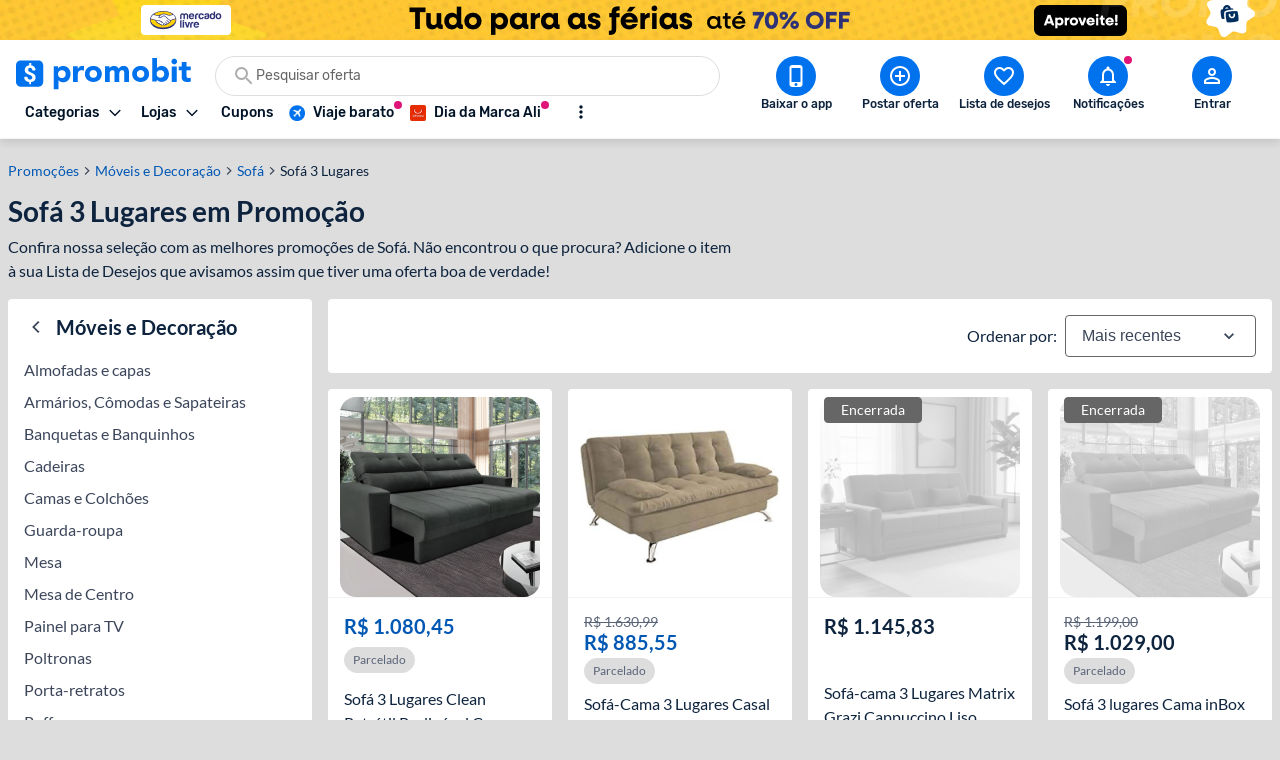

--- FILE ---
content_type: text/html; charset=utf-8
request_url: https://www.promobit.com.br/promocoes/sofa-3-lugares/s/
body_size: 27672
content:
<!DOCTYPE html><html lang="pt-BR"><head><meta charSet="utf-8"/><meta name="twitter:card" content="summary"/><meta name="twitter:site" content="@promobitoficial"/><meta name="twitter:creator" content="@promobitoficial"/><meta property="fb:app_id" content="225755034264841"/><meta property="og:url" content="https://www.promobit.com.br/promocoes/sofa-3-lugares/s/"/><meta property="og:type" content="website"/><meta property="og:image" content="https://www.promobit.com.br/dist/images/general/logos/promobit-opengraph.png"/><meta property="og:image:width" content="600"/><meta property="og:image:height" content="600"/><meta property="og:locale" content="pt_BR"/><meta property="og:site_name" content="Promobit"/><link rel="canonical" href="https://www.promobit.com.br/promocoes/sofa-3-lugares/s/"/><meta name="viewport" content="minimum-scale=1, initial-scale=1, width=device-width, shrink-to-fit=no, viewport-fit=cover"/><meta name="application-name" content="Promobit"/><meta name="apple-mobile-web-app-capable" content="yes"/><meta name="apple-mobile-web-app-status-bar-style" content="default"/><meta name="apple-mobile-web-app-title" content="Promobit"/><meta name="format-detection" content="telephone=no"/><meta name="mobile-web-app-capable" content="yes"/><meta name="theme-color" content="#f4f4f4"/><meta name="google-play-app" content="app-id=br.com.promobit.app"/><meta property="al:android:package" content="br.com.promobit.app"/><meta property="al:android:app_name" content="Promobit"/><meta property="al:web:should_fallback" content="false"/><meta name="msapplication-config" content="/dist/browserconfig.xml"/><meta name="msapplication-TileColor" content="#f4f4f4"/><meta name="msapplication-TileImage" content="/dist/images/icons/mstile-144x144.png"/><meta name="msapplication-navbutton-color" content="#f4f4f4"/><script type="application/ld+json">{"@context":"https://schema.org","@type":"Organization","logo":"https://www.promobit.com.br,/features/topbar/promobit-logo.svg","url":"https://www.promobit.com.br"}</script><script type="application/ld+json">{"@context":"https://schema.org","@type":"organization","legalName":"Promobit Servicos de Tecnologia Digital Ltda","logo":"https://www.promobit.com.br/dist/images/features/topbar/promobit-logo.svg","name":"Promobit","url":"https://www.promobit.com.br","address":{"@type":"PostalAddress","streetAddress":"R. José Versolato 111","addressLocality":"São Bernardo do Campo","addressRegion":"SP","postalCode":"09750-730","addressCountry":"BR"}}</script><script type="application/ld+json">{"@context":"https://schema.org","@type":"WebSite","url":"https://www.promobit.com.br","potentialAction":[{"@type":"SearchAction","target":"https://promobit.com.br/buscar?q={search_term_string}={required name=search_term_string}","query-input":"required name=required name=search_term_string"}]}</script><script type="application/ld+json">{"@context":"https://schema.org","@type":"Organization","logo":"https://www.promobit.com.br/dist/images/features/topbar/promobit-logo.svg","url":"https://www.promobit.com.br","contactPoint":[{"contactType":"customer service","email":"comercial@promobit.com.br","areaServed":"BR","availableLanguage":["Portuguese"],"@type":"ContactPoint"}]}</script><link as="image" fetchpriority="high" imagesizes="(max-width: 1024px) 428px, 1px" imagesrcset="/dist/images/general/placeholder.jpg 1w, https://i.promobit.com.br/ar/656/905050293617690325211745753814_banner.png 656w, https://i.promobit.com.br/ar/800/905050293617690325211745753814_banner.png 800w" rel="preload"/><link as="image" fetchpriority="high" imagesizes="(max-width: 1024px) 1px, 1920px" imagesrcset="/dist/images/general/placeholder.jpg 1w, https://i.promobit.com.br/273501004417690325267869397406_banner.png 1920w" rel="preload"/><link as="image" fetchpriority="high" imagesizes="(max-width: 1024px) 1px, 140px" imagesrcset="/dist/images/general/placeholder.jpg 1w, /dist/images/features/topbar/promobit-logo.svg 140w" rel="preload"/><link as="image" fetchpriority="high" href="https://i.promobit.com.br/596536066817683982428846956087_banner.png" rel="preload"/><link as="image" fetchpriority="high" href="https://i.promobit.com.br/402513506517684001619347160977_banner.png" rel="preload"/><meta content="minimum-scale=1, width=device-width, initial-scale=1.0, maximum-scale=1.0, viewport-fit=cover, shrink-to-fit=no" name="viewport"/><title>Sofá 3 Lugares em Promoção é no Promobit</title><meta name="robots" content="index,follow"/><meta name="description" content="O Promobit é uma plataforma em que os próprios usuários compartilham promoções de Sofá 3 Lugares que encontram na internet. Só aprovamos ofertas de lojas seguras."/><meta property="og:title" content="Sofá 3 Lugares em Promoção é no Promobit"/><meta property="og:description" content="O Promobit é uma plataforma em que os próprios usuários compartilham promoções de Sofá 3 Lugares que encontram na internet. Só aprovamos ofertas de lojas seguras."/><script type="application/ld+json">{"@context":"https://schema.org","@type":"BreadcrumbList","itemListElement":[{"@type":"ListItem","position":1,"item":"https://www.promobit.com.br","name":"Promoções"},{"@type":"ListItem","position":2,"item":"https://www.promobit.com.br/promocoes/moveis-e-decoracao/","name":"Móveis e Decoração"},{"@type":"ListItem","position":4,"item":"https://www.promobit.com.br/promocoes/sofa-3-lugares/s/","name":"Sofá 3 Lugares"}]}</script><script id="jsonld-category-offers" type="application/ld+json">{"@context":"https://schema.org","@type":"ItemList","name":"Sofá 3 Lugares - Promoções","description":"Melhores ofertas em Sofá 3 Lugares","itemListOrder":"ascending","numberOfItems":10,"itemListElement":[{"@type":"ListItem","@context":"https://schema.org","position":1,"url":"https://www.promobit.com.br/oferta/sofa-3-lugares-clean-retratil-reclinavel-cama-inbox-cinza-liso-2589634/","item":{"@type":"Product","@context":"https://schema.org","sku":2589634,"image":["https://i.promobit.com.br/268/948290064117685740548719111625.png"],"offers":[{"@type":"Offer","@context":"https://schema.org","availability":"LimitedAvailability","category":"Móveis e Decoração","highPrice":null,"itemCondition":"NewCondition","lowPrice":1080.45,"offerCount":1,"price":1080.45,"priceCurrency":"BRL","seller":{"@type":"Organization","@context":"https://schema.org","name":"Mercado Livre","url":"https://www.promobit.com.br/lojas/"},"url":"https://www.promobit.com.br/oferta/sofa-3-lugares-clean-retratil-reclinavel-cama-inbox-cinza-liso-2589634/"}],"name":"Sofá 3 Lugares Clean Retrátil Reclinável Cama Inbox - Cinza - Liso"}},{"@type":"ListItem","@context":"https://schema.org","position":2,"url":"https://www.promobit.com.br/oferta/sofa-cama-3-lugares-casal-premium-suede-velvet-bege-2587052/","item":{"@type":"Product","@context":"https://schema.org","sku":2587052,"image":["https://i.promobit.com.br/268/672753999617684306712524412994.jpg"],"offers":[{"@type":"Offer","@context":"https://schema.org","availability":"LimitedAvailability","category":"Móveis e Decoração","highPrice":1630.99,"itemCondition":"NewCondition","lowPrice":885.55,"offerCount":1,"price":885.55,"priceCurrency":"BRL","seller":{"@type":"Organization","@context":"https://schema.org","name":"Amazon","url":"https://www.promobit.com.br/lojas/"},"url":"https://www.promobit.com.br/oferta/sofa-cama-3-lugares-casal-premium-suede-velvet-bege-2587052/"}],"name":"Sofá-Cama 3 Lugares Casal Premium Suede Velvet Bege"}},{"@type":"ListItem","@context":"https://schema.org","position":3,"url":"https://www.promobit.com.br/oferta/sofa-cama-3-lugares-matrix-grazi-cappuccino-liso-2577712/","item":{"@type":"Product","@context":"https://schema.org","sku":2577712,"image":["https://i.promobit.com.br/268/118675818817678893346014785512.png"],"offers":[{"@type":"Offer","@context":"https://schema.org","availability":"SoldOut","category":"Móveis e Decoração","highPrice":null,"itemCondition":"NewCondition","lowPrice":1145.83,"offerCount":1,"price":1145.83,"priceCurrency":"BRL","seller":{"@type":"Organization","@context":"https://schema.org","name":"Mercado Livre","url":"https://www.promobit.com.br/lojas/"},"url":"https://www.promobit.com.br/oferta/sofa-cama-3-lugares-matrix-grazi-cappuccino-liso-2577712/"}],"name":"Sofá-cama 3 Lugares Matrix Grazi Cappuccino Liso"}},{"@type":"ListItem","@context":"https://schema.org","position":4,"url":"https://www.promobit.com.br/oferta/sofa-3-lugares-cama-inbox-clean-com-assento-retratil-encosto-reclinavel-em-tecido-velusoft-e-170cm-de-largura-cinza-2576835/","item":{"@type":"Product","@context":"https://schema.org","sku":2576835,"image":["https://i.promobit.com.br/268/259914816317678412166690630355.png"],"offers":[{"@type":"Offer","@context":"https://schema.org","availability":"SoldOut","category":"Móveis e Decoração","highPrice":1199,"itemCondition":"NewCondition","lowPrice":1029,"offerCount":1,"price":1029,"priceCurrency":"BRL","seller":{"@type":"Organization","@context":"https://schema.org","name":"Casas Bahia","url":"https://www.promobit.com.br/lojas/"},"url":"https://www.promobit.com.br/oferta/sofa-3-lugares-cama-inbox-clean-com-assento-retratil-encosto-reclinavel-em-tecido-velusoft-e-170cm-de-largura-cinza-2576835/"}],"name":"Sofá 3 lugares Cama inBox Clean com Assento Retrátil Encosto Reclinável em Tecido Velusoft e 170cm de Largura - Cinza"}},{"@type":"ListItem","@context":"https://schema.org","position":5,"url":"https://www.promobit.com.br/oferta/sofa-3-lugares-cama-inbox-belem-retratil-e-reclinavel-revestido-em-suede-velusoft-200cm-de-largura-cinza-2575022/","item":{"@type":"Product","@context":"https://schema.org","sku":2575022,"image":["https://i.promobit.com.br/268/403339772817677450327499319352.png"],"offers":[{"@type":"Offer","@context":"https://schema.org","availability":"SoldOut","category":"Móveis e Decoração","highPrice":1674,"itemCondition":"NewCondition","lowPrice":1329,"offerCount":1,"price":1329,"priceCurrency":"BRL","seller":{"@type":"Organization","@context":"https://schema.org","name":"Casas Bahia","url":"https://www.promobit.com.br/lojas/"},"url":"https://www.promobit.com.br/oferta/sofa-3-lugares-cama-inbox-belem-retratil-e-reclinavel-revestido-em-suede-velusoft-200cm-de-largura-cinza-2575022/"}],"name":"Sofá 3 Lugares Cama inBox Belém Retrátil e Reclinável Revestido em Suede Velusoft - 200cm de Largura - Cinza"}},{"@type":"ListItem","@context":"https://schema.org","position":6,"url":"https://www.promobit.com.br/oferta/sofa-retratil-reclinavel-3-lugares-c-molas-180m-vegas-suede-2573080/","item":{"@type":"Product","@context":"https://schema.org","sku":2573080,"image":["https://i.promobit.com.br/268/537369947317676387805903085553.png"],"offers":[{"@type":"Offer","@context":"https://schema.org","availability":"SoldOut","category":"Móveis e Decoração","highPrice":1599.9,"itemCondition":"NewCondition","lowPrice":854.91,"offerCount":1,"price":854.91,"priceCurrency":"BRL","seller":{"@type":"Organization","@context":"https://schema.org","name":"Mercado Livre","url":"https://www.promobit.com.br/lojas/"},"url":"https://www.promobit.com.br/oferta/sofa-retratil-reclinavel-3-lugares-c-molas-180m-vegas-suede-2573080/"}],"name":"Sofá Retrátil Reclinável 3 Lugares C Molas 1,80m Vegas Suede"}},{"@type":"ListItem","@context":"https://schema.org","position":7,"url":"https://www.promobit.com.br/oferta/sofa-3-lugares-clean-retratil-reclinavel-cama-inbox-2571538/","item":{"@type":"Product","@context":"https://schema.org","sku":2571538,"image":["https://i.promobit.com.br/static/p/268/360332235317675439241324071959.jpg"],"offers":[{"@type":"Offer","@context":"https://schema.org","availability":"SoldOut","category":"Móveis e Decoração","highPrice":null,"itemCondition":"NewCondition","lowPrice":996.55,"offerCount":1,"price":996.55,"priceCurrency":"BRL","seller":{"@type":"Organization","@context":"https://schema.org","name":"Carrefour","url":"https://www.promobit.com.br/lojas/"},"url":"https://www.promobit.com.br/oferta/sofa-3-lugares-clean-retratil-reclinavel-cama-inbox-2571538/"}],"name":"Sofá 3 Lugares Clean Retrátil Reclinável Cama Inbox"}},{"@type":"ListItem","@context":"https://schema.org","position":8,"url":"https://www.promobit.com.br/oferta/sofa-curvo-3-lugares-organico-loom-boucle-180m-sala-balaqui-2569888/","item":{"@type":"Product","@context":"https://schema.org","sku":2569888,"image":["https://i.promobit.com.br/268/163167898617673819701721934389.png"],"offers":[{"@type":"Offer","@context":"https://schema.org","availability":"SoldOut","category":"Móveis e Decoração","highPrice":2999.9,"itemCondition":"NewCondition","lowPrice":1559.9,"offerCount":1,"price":1559.9,"priceCurrency":"BRL","seller":{"@type":"Organization","@context":"https://schema.org","name":"Casas Bahia","url":"https://www.promobit.com.br/lojas/"},"url":"https://www.promobit.com.br/oferta/sofa-curvo-3-lugares-organico-loom-boucle-180m-sala-balaqui-2569888/"}],"name":"Sofá Curvo 3 lugares Orgânico Loom Bouclê 180m Sala Balaqui"}},{"@type":"ListItem","@context":"https://schema.org","position":9,"url":"https://www.promobit.com.br/oferta/sofa-3-lugares-cama-inbox-belem-retratil-e-reclinavel-revestido-em-suede-velusoft-200cm-de-largura-cinza-2560060/","item":{"@type":"Product","@context":"https://schema.org","sku":2560060,"image":["https://i.promobit.com.br/268/348135141217664875615343770560.png"],"offers":[{"@type":"Offer","@context":"https://schema.org","availability":"SoldOut","category":"Móveis e Decoração","highPrice":1674,"itemCondition":"NewCondition","lowPrice":1399,"offerCount":1,"price":1399,"priceCurrency":"BRL","seller":{"@type":"Organization","@context":"https://schema.org","name":"Casas Bahia","url":"https://www.promobit.com.br/lojas/"},"url":"https://www.promobit.com.br/oferta/sofa-3-lugares-cama-inbox-belem-retratil-e-reclinavel-revestido-em-suede-velusoft-200cm-de-largura-cinza-2560060/"}],"name":"Sofá 3 Lugares Cama inBox Belém Retrátil e Reclinável Revestido em Suede Velusoft - 200cm de Largura - Cinza"}},{"@type":"ListItem","@context":"https://schema.org","position":10,"url":"https://www.promobit.com.br/oferta/sofa-3-lugares-retratil-e-reclinavel-cama-inbox-compact-180m-velusoft-cinza-2553549/","item":{"@type":"Product","@context":"https://schema.org","sku":2553549,"image":["https://i.promobit.com.br/268/245716085117660556156658021322.png"],"offers":[{"@type":"Offer","@context":"https://schema.org","availability":"SoldOut","category":"Móveis e Decoração","highPrice":2524.21,"itemCondition":"NewCondition","lowPrice":1199,"offerCount":1,"price":1199,"priceCurrency":"BRL","seller":{"@type":"Organization","@context":"https://schema.org","name":"Casas Bahia","url":"https://www.promobit.com.br/lojas/"},"url":"https://www.promobit.com.br/oferta/sofa-3-lugares-retratil-e-reclinavel-cama-inbox-compact-180m-velusoft-cinza-2553549/"}],"name":"Sofá 3 Lugares Retrátil e Reclinável Cama inBox Compact 180m Velusoft Cinza"}}]}</script><script type="application/ld+json">{"@context":"https://schema.org","@type":"ItemList","itemListElement":[{"@type":"SiteNavigationElement","@id":"#navigation","name":"Adidas","url":"https://www.promobit.com.br/cupons/loja/adidas/","position":1},{"@type":"SiteNavigationElement","@id":"#navigation","name":"AliExpress","url":"https://www.promobit.com.br/cupons/loja/aliexpress/","position":2},{"@type":"SiteNavigationElement","@id":"#navigation","name":"Amazon","url":"https://www.promobit.com.br/cupons/loja/amazon/","position":3},{"@type":"SiteNavigationElement","@id":"#navigation","name":"Americanas","url":"https://www.promobit.com.br/cupons/loja/americanas/","position":4},{"@type":"SiteNavigationElement","@id":"#navigation","name":"C&A","url":"https://www.promobit.com.br/cupons/loja/cea/","position":5},{"@type":"SiteNavigationElement","@id":"#navigation","name":"Carrefour","url":"https://www.promobit.com.br/cupons/loja/carrefour/","position":6},{"@type":"SiteNavigationElement","@id":"#navigation","name":"Casas Bahia","url":"https://www.promobit.com.br/cupons/loja/casas-bahia/","position":7},{"@type":"SiteNavigationElement","@id":"#navigation","name":"Centauro","url":"https://www.promobit.com.br/cupons/loja/centauro/","position":8},{"@type":"SiteNavigationElement","@id":"#navigation","name":"Compra Certa","url":"https://www.promobit.com.br/cupons/loja/compra-certa/","position":9},{"@type":"SiteNavigationElement","@id":"#navigation","name":"Extra","url":"https://www.promobit.com.br/cupons/loja/extra/","position":10},{"@type":"SiteNavigationElement","@id":"#navigation","name":"FastShop","url":"https://www.promobit.com.br/cupons/loja/fastshop/","position":11},{"@type":"SiteNavigationElement","@id":"#navigation","name":"Magazine Luiza","url":"https://www.promobit.com.br/cupons/loja/magazine-luiza/","position":12},{"@type":"SiteNavigationElement","@id":"#navigation","name":"Marisa","url":"https://www.promobit.com.br/cupons/loja/marisa/","position":13},{"@type":"SiteNavigationElement","@id":"#navigation","name":"Multilaser","url":"https://www.promobit.com.br/cupons/loja/loja-multilaser/","position":14},{"@type":"SiteNavigationElement","@id":"#navigation","name":"Natura","url":"https://www.promobit.com.br/cupons/loja/natura/","position":15},{"@type":"SiteNavigationElement","@id":"#navigation","name":"Netshoes","url":"https://www.promobit.com.br/cupons/loja/netshoes/","position":16},{"@type":"SiteNavigationElement","@id":"#navigation","name":"O Boticario","url":"https://www.promobit.com.br/cupons/loja/oboticario/","position":17},{"@type":"SiteNavigationElement","@id":"#navigation","name":"Nike","url":"https://www.promobit.com.br/cupons/loja/nike/","position":18},{"@type":"SiteNavigationElement","@id":"#navigation","name":"Ponto","url":"https://www.promobit.com.br/cupons/loja/ponto-frio/","position":19},{"@type":"SiteNavigationElement","@id":"#navigation","name":"Shoptime","url":"https://www.promobit.com.br/cupons/loja/shoptime/","position":20},{"@type":"SiteNavigationElement","@id":"#navigation","name":"Submarino","url":"https://www.promobit.com.br/cupons/loja/submarino/","position":21},{"@type":"SiteNavigationElement","@id":"#navigation","name":"Zattini","url":"https://www.promobit.com.br/cupons/loja/zattini/","position":22},{"@type":"SiteNavigationElement","@id":"#navigation","name":"KaBuM!","url":"https://www.promobit.com.br/cupons/loja/kabum/","position":23},{"@type":"SiteNavigationElement","@id":"#navigation","name":"Pichau","url":"https://www.promobit.com.br/cupons/loja/pichau/","position":24},{"@type":"SiteNavigationElement","@id":"#navigation","name":"iFood!","url":"https://www.promobit.com.br/cupons/loja/ifood/","position":25},{"@type":"SiteNavigationElement","@id":"#navigation","name":"Stanley","url":"https://www.promobit.com.br/cupons/loja/stanley/","position":26}]}</script><meta name="next-head-count" content="47"/><link href="/dist/favicon.ico" rel="icon"/><link href="/dist/promobit.webmanifest" rel="manifest"/><link href="/dist/images/icons/android-chrome-192x192.png" rel="icon" sizes="192x192" type="image/png"/><link href="/dist/images/icons/apple-touch-icon.png" rel="apple-touch-icon" sizes="180x180"/><link href="/dist/opensearch.xml" rel="search" title="Promobit" type="application/opensearchdescription+xml"/><link href="https://i.promobit.com.br" rel="preconnect"/><link href="https://i.promobit.com.br" rel="dns-prefetch"/><link href="https://api.promobit.com.br" rel="preconnect"/><link href="https://api.promobit.com.br" rel="dns-prefetch"/><link href="https://www.googletagmanager.com" rel="preconnect"/><link href="https://www.googletagmanager.com" rel="dns-prefetch"/><link href="https://www.google-analytics.com/" rel="preconnect"/><link href="https://www.google-analytics.com/" rel="dns-prefetch"/><meta content="1254482684" name="verify-admitad"/><meta content="2324685" name="lomadee"/><script id="appsflyer-script" data-nscript="beforeInteractive">!function(t,e,n,s,a,c,i,o,p){t.AppsFlyerSdkObject=a,t.AF=t.AF||function(){
        (t.AF.q=t.AF.q||[]).push([Date.now()].concat(Array.prototype.slice.call(arguments)))},
        t.AF.id=t.AF.id||i,t.AF.plugins={},o=e.createElement(n),p=e.getElementsByTagName(n)[0],o.async=1,
        o.src="https://websdk.appsflyer.com?"+(c.length>0?"st="+c.split(",").sort().join(",")+"&":"")+(i.length>0?"af_id="+i:""),
        p.parentNode.insertBefore(o,p)}(window,document,"script",0,"AF","banners",{banners: {key: "f1f927f6-f2d4-4708-9336-62a759cd3d3a" }});
        // Smart Banners are by default set to the max z-index value, so they won't be hidden by the website elements. This can be changed if you want some website components to be on top of the banner.
        AF('banners', 'showBanner');</script><link rel="preload" href="/_next/static/css/e474d1f115dd8bc9.css" as="style"/><link rel="stylesheet" href="/_next/static/css/e474d1f115dd8bc9.css" data-n-g=""/><noscript data-n-css=""></noscript><script defer="" nomodule="" src="/_next/static/chunks/polyfills-c67a75d1b6f99dc8.js"></script><script defer="" src="/_next/static/chunks/6585.6c5b47dbb5478705.js"></script><script defer="" src="/_next/static/chunks/9150-9fc7794e86543bc3.js"></script><script defer="" src="/_next/static/chunks/2239.fbd13a8c51133c16.js"></script><script defer="" src="/_next/static/chunks/7749.c554258ec36b0070.js"></script><script defer="" src="/_next/static/chunks/1657.b2766579be241b4b.js"></script><script defer="" src="/_next/static/chunks/1299.ddc6a2a465f0159f.js"></script><script defer="" src="/_next/static/chunks/7861.129682125649424d.js"></script><script defer="" src="/_next/static/chunks/510.a363dccbc5e93911.js"></script><script defer="" src="/_next/static/chunks/7027.18484a43fa5de473.js"></script><script defer="" src="/_next/static/chunks/3093.9a475796d73e5a67.js"></script><script defer="" src="/_next/static/chunks/2716.a59cda20e1e4ae98.js"></script><script defer="" src="/_next/static/chunks/6147.c10d95220e5ae1be.js"></script><script defer="" src="/_next/static/chunks/7536-f09fc494c65cb897.js"></script><script defer="" src="/_next/static/chunks/7470.7e243878621fbe31.js"></script><script defer="" src="/_next/static/chunks/1293.047c2e31cda46075.js"></script><script defer="" src="/_next/static/chunks/8770.4914f01df5f1cafa.js"></script><script src="/_next/static/chunks/webpack-d69b47431ad7e790.js" defer=""></script><script src="/_next/static/chunks/framework-560765ab0625ba27.js" defer=""></script><script src="/_next/static/chunks/main-bd76890e292a435d.js" defer=""></script><script src="/_next/static/chunks/pages/_app-52d9e5d1c094c0d3.js" defer=""></script><script src="/_next/static/chunks/7311-c2f283bf087b8bfe.js" defer=""></script><script src="/_next/static/chunks/3252-b87a7e60572ddcef.js" defer=""></script><script src="/_next/static/chunks/3823-395448ed3ab63082.js" defer=""></script><script src="/_next/static/chunks/9189-0035c73eb8c2609b.js" defer=""></script><script src="/_next/static/chunks/2403-38ed989d64c391da.js" defer=""></script><script src="/_next/static/chunks/6063-c0656c90e5a60777.js" defer=""></script><script src="/_next/static/chunks/pages/promocoes/%5BcategorySlug%5D/s-c60b3180da2f1fa5.js" defer=""></script><script src="/_next/static/1843707098/_buildManifest.js" defer=""></script><script src="/_next/static/1843707098/_ssgManifest.js" defer=""></script></head><body><div id="__next" data-reactroot=""><div class="h-16 w-full lg:h-10 block bg-white"><a class="z-40 mx-auto flex w-full justify-center lg:fixed" href="https://promoby.me/61noztla2" rel="noopener noreferrer" target="_blank"><img class="block h-16 w-full max-w-[500px] md:rounded-5 lg:hidden" decoding="async" fetchpriority="high" sizes="(max-width: 1024px) 428px, 1px" src="https://i.promobit.com.br/905050293617690325211745753814_banner.png" srcSet="/dist/images/general/placeholder.jpg 1w, https://i.promobit.com.br/ar/656/905050293617690325211745753814_banner.png 656w, https://i.promobit.com.br/ar/800/905050293617690325211745753814_banner.png 800w" height="64" width="428" alt="Campanha - meli"/><img class="hidden max-w-screen-3xl rounded-5 object-contain lg:block lg:size-auto" decoding="async" fetchpriority="high" sizes="(max-width: 1024px) 1px, 1920px" src="https://i.promobit.com.br/273501004417690325267869397406_banner.png" srcSet="/dist/images/general/placeholder.jpg 1w, https://i.promobit.com.br/273501004417690325267869397406_banner.png 1920w" height="64" width="375" alt="Campanha - meli"/></a></div><header class="sticky top-0 z-40 mb-18 size-full min-h-16 bg-neutral-high-100 transition-all duration-150 ease-in dark:bg-neutral-low-500 lg:mb-0 [&amp;_*]:font-rubik"><div class="relative z-40 mb-0 hidden w-full items-start border-b border-neutral-high-200 bg-neutral-high-100 px-4 pb-2 pt-4 shadow-md transition-[bottom] duration-300 ease-in dark:border-neutral-low-300 dark:bg-neutral-low-500 lg:flex lg:flex-col"><div class="flex w-full max-w-screen-3xl items-center 3xl:mx-auto"><div class="flex w-full min-w-0 flex-1 flex-col items-start justify-between gap-y-3"><div class="flex w-full items-center"><a class="no-underline [&amp;&gt;*]:text-primary-400 [&amp;&gt;*]:hover:text-primary-300 [&amp;&gt;*]:active:text-primary-200 [&amp;&gt;*]:dark:text-primary-200 [&amp;&gt;*]:hover:dark:text-primary-100 [&amp;&gt;*]:active:dark:text-primary-100" href="/"><img class="h-8 w-[175px] dark:brightness-0 dark:invert" decoding="async" fetchpriority="high" sizes="(max-width: 1024px) 1px, 140px" src="/dist/images/features/topbar/promobit-logo.svg" srcSet="/dist/images/general/placeholder.jpg 1w, /dist/images/features/topbar/promobit-logo.svg 140w" alt="Promobit" height="28" width="148"/></a><div class="relative flex ml:pl-8 mx-6 h-10 w-full min-w-[280px] w-full"><div class="relative flex w-fit items-center rounded-full border border-solid focus-within:border-primary-300 dark:bg-neutral-low-400 border-neutral-high-300 bg-neutral-high-100 w-full gap-2 h-10 px-4 py-2 peer"><svg aria-hidden="false" class="fill-current inline-flex min-w-6 size-6 text-neutral-high-400 dark:text-neutral-high-200" role="presentation" viewBox="0 0 24 24"><use xlink:href="/dist/images/sprites/spritemap.svg?b=1843707098#sprite-search"></use></svg><input autoComplete="off" class="text-ellipsis p-0 focus:ring-0 text-neutral-low-400 placeholder:text-neutral-high-500 dark:text-neutral-high-100 dark:placeholder:text-neutral-high-200 w-full text-sm" id="search-topbar" placeholder="Pesquisar oferta" value=""/></div></div></div><div class="relative flex w-full max-w-full items-center justify-start gap-x-2"><div class="relative"><button type="button" class="flex w-fit min-w-max select-none items-center border-solid justify-center rounded-3 border no-underline transition-all ease-in p-2 min-size-8 text-sm border-transparent bg-transparent focus:ring-neutral-low-400 dark:focus:ring-neutral-high-100 focus:outline-none focus:ring-1 text-neutral-low-500 [&amp;&gt;svg]:text-neutral-low-500 dark:text-neutral-high-100 dark:[&amp;&gt;svg]:text-neutral-high-100 dark:[&amp;&gt;span]:hover:text-neutral-high-100 [&amp;&gt;svg]:hover:text-neutral-low-100 dark:[&amp;&gt;svg]:hover:text-neutral-high-100 hover:border-transparent hover:bg-neutral-high-200 dark:hover:bg-neutral-low-300 [&amp;&gt;span]:font-medium [&amp;&gt;svg]:size-3"><span class="font-sans font-bold text-sm whitespace-nowrap mr-2 flex items-center justify-center text-neutral-low-500 [&amp;&gt;svg]:text-neutral-low-500 dark:text-neutral-high-100 dark:[&amp;&gt;svg]:text-neutral-high-100 dark:[&amp;&gt;span]:hover:text-neutral-high-100 [&amp;&gt;svg]:hover:text-neutral-low-100 dark:[&amp;&gt;svg]:hover:text-neutral-high-100">Categorias</span><svg aria-hidden="true" class="fill-current text-neutral-low-300 dark:text-neutral-high-100 min-w-4 size-4 flex" role="presentation" viewBox="0 0 24 24"><use xlink:href="/dist/images/sprites/spritemap.svg?b=1843707098#sprite-arrow-outline-down"></use></svg></button><div class="hidden"><a href="/mapa-site/">Ir para todas as categorias</a><div><a href="/promocoes/smartphones-tablets-e-telefones/">Smartphones, Tablets e Telefones</a><div><a href="/promocoes/acessorios-smartphones/s/">Acessórios para smartphones</a><a href="/promocoes/android/s/">Android</a><a href="/promocoes/iphone/s/">iPhones</a><a href="/promocoes/smartwatch-smartband/s/">Smartwatch e Smartband</a><a href="/promocoes/tablets/s/">Tablets</a></div></div><div><a href="/promocoes/eletronicos-audio-e-video/">Eletrônicos, Áudio e Vídeo</a><div><a href="/promocoes/caixa-de-som/s/">Caixa de Som</a><a href="/promocoes/fone-de-ouvido/s/">Fone de ouvido</a><a href="/promocoes/home-theater/s/">Home Theater</a><a href="/promocoes/projetores/s/">Projetores</a><a href="/promocoes/soundbar/s/">Soundbar</a><a href="/promocoes/suporte-para-tv/s/">Suporte para TV</a><a href="/promocoes/tv/s/">TVs</a></div></div><div><a href="/promocoes/cameras-filmadoras-e-drones/">Câmeras, Filmadoras e Drones</a><div><a href="/promocoes/camera/s/">Câmera</a><a href="/promocoes/camera-de-acao-gopro/s/">Câmera de ação / GoPRO</a><a href="/promocoes/camera-de-seguranca/s/">Câmera de segurança</a><a href="/promocoes/drones/s/">Drones</a></div></div><div><a href="/promocoes/informatica/">Informática</a><div><a href="/promocoes/cadeira-gamer/s/">Cadeira gamer</a><a href="/promocoes/cooler/s/">Coolers</a><a href="/promocoes/hardware-perifericos/s/">Hardware e periféricos</a><a href="/promocoes/hd-ssd/s/">HD e SSD</a><a href="/promocoes/monitor/s/">Monitor</a><a href="/promocoes/notebook-gamer/s/">Notebook gamer</a><a href="/promocoes/notebooks/s/">Notebooks</a><a href="/promocoes/pc-gamer/s/">PC gamer</a><a href="/promocoes/placa-mae/s/">Placa Mãe</a><a href="/promocoes/processador/s/">Processador</a><a href="/promocoes/teclado-mouse/s/">Teclado e Mouse</a></div></div><div><a href="/promocoes/games/">Games</a><div><a href="/promocoes/jogos-de-pc/s/">Jogos de PC</a><a href="/promocoes/nintendo-switch/s/">Nintendo Switch</a><a href="/promocoes/playstation-3/s/">Playstation 3</a><a href="/promocoes/playstation-4/s/">Playstation 4</a><a href="/promocoes/playstation-5/s/">Playstation 5</a><a href="/promocoes/xbox-360/s/">Xbox 360</a><a href="/promocoes/xbox-one/s/">Xbox One</a><a href="/promocoes/xbox-series/s/">Xbox Series X | S</a></div></div><div><a href="/promocoes/aplicativos-e-software/">Aplicativos e Software</a><div><a href="/promocoes/apps-android/s/">Apps para Android</a><a href="/promocoes/apps-ios/s/">Apps para iOS</a><a href="/promocoes/apps-windows-phone/s/">Apps para Windows Phone</a><a href="/promocoes/programas-windows/s/">Programas Windows</a></div></div><div><a href="/promocoes/eletrodomesticos/">Eletrodomésticos</a><div><a href="/promocoes/aquecedor/s/">Aquecedor</a><a href="/promocoes/ar-condicionado/s/">Ar condicionado</a><a href="/promocoes/fogao/s/">Fogão</a><a href="/promocoes/geladeiras/s/">Geladeiras e Refrigeradores</a><a href="/promocoes/maquina-de-lavar/s/">Máquina de Lavar</a><a href="/promocoes/micro-ondas/s/">Micro-ondas</a></div></div><div><a href="/promocoes/moveis-e-decoracao/">Móveis e Decoração</a><div><a href="/promocoes/armarios-comodas-sapateiras/s/">Armários, Cômodas e Sapateiras</a><a href="/promocoes/cadeiras/s/">Cadeiras</a><a href="/promocoes/rack/s/">Rack</a><a href="/promocoes/sofa/s/">Sofá</a></div></div><div><a href="/promocoes/utensilios-domesticos/">Utilidades Domésticas</a><div><a href="/promocoes/acessorios-cozinha/s/">Acessórios de cozinha</a><a href="/promocoes/aparelho-jantar/s/">Aparelho de jantar</a><a href="/promocoes/panela-pressao/s/">Panela de pressão</a><a href="/promocoes/talheres/s/">Talheres</a></div></div><div><a href="/promocoes/cama-mesa-e-banho/">Cama, Mesa e Banho</a><div><a href="/promocoes/enxoval/s/">Enxoval</a><a href="/promocoes/jogo-de-cama/s/">Jogo de cama</a><a href="/promocoes/toalha-de-banho/s/">Toalha de banho</a><a href="/promocoes/travesseiros/s/">Travesseiros</a></div></div><div><a href="/promocoes/eletroportateis/">Eletroportáteis</a><div><a href="/promocoes/aspirador-de-po/s/">Aspirador de Pó</a><a href="/promocoes/batedeira/s/">Batedeira</a><a href="/promocoes/forno-eletrico/s/">Forno elétrico</a><a href="/promocoes/fritadeira-eletrica/s/">Fritadeira elétrica</a><a href="/promocoes/liquidificador-mixer/s/">Liquidificador e Mixer</a><a href="/promocoes/robo-aspirador/s/">Robô aspirador de pó</a><a href="/promocoes/ventiladores/s/">Ventiladores</a></div></div><div><a href="/promocoes/moda-e-calcados-femininos/">Moda e Calçados Femininos</a><div><a href="/promocoes/bolsas-acessorios/s/">Bolsas e Acessórios</a><a href="/promocoes/calcados/s/">Calçados femininos</a><a href="/promocoes/lingerie/s/">Lingerie</a><a href="/promocoes/roupas-mulheres/s/">Roupas femininas</a></div></div><div><a href="/promocoes/moda-e-calcados-masculinos/">Moda e Calçados masculinos</a><div><a href="/promocoes/acessorios-masculino/s/">Acessórios masculinos</a><a href="/promocoes/calcados-masculinos/s/">Calçados masculinos</a><a href="/promocoes/jaquetas-e-casacos/s/">Jaquetas e casacos</a><a href="/promocoes/roupa-masculina/s/">Roupas masculinas</a></div></div><div><a href="/promocoes/relogios-e-joias/">Relógios e Jóias</a><div><a href="/promocoes/anel/s/">Anéis</a><a href="/promocoes/brincos/s/">Brincos</a><a href="/promocoes/pulseira/s/">Pulseiras</a><a href="/promocoes/relogio/s/">Relógios</a></div></div><div><a href="/promocoes/mochilas-e-malas/">Mochilas e Malas</a><div><a href="/promocoes/mala-de-viagem/s/">Mala de Viagem</a><a href="/promocoes/mochila-infantil/s/">Mochila infantil</a><a href="/promocoes/mochila-notebook/s/">Mochila para notebook</a><a href="/promocoes/mochila/s/">Mochilas</a></div></div><div><a href="/promocoes/bebes-e-criancas/">Bebês e Crianças</a><div><a href="/promocoes/berco/s/">Berço</a><a href="/promocoes/cadeirinha-para-automovel/s/">Cadeirinha para automóvel</a><a href="/promocoes/calcados-infantis/s/">Calçados infantis</a><a href="/promocoes/carrinho-bebe/s/">Carrinho de Bebê</a><a href="/promocoes/fraldas/s/">Fraldas</a><a href="/promocoes/lenco-umedecido/s/">Lenço umedecido</a><a href="/promocoes/roupa-infantil/s/">Roupas infantis</a></div></div><div><a href="/promocoes/brinquedos-e-hobbies/">Brinquedos e Hobbies</a><div><a href="/promocoes/barbie/s/">Barbie</a><a href="/promocoes/funko-pop/s/">Funko Pop</a><a href="/promocoes/hoverboard/s/">Hoverboard</a><a href="/promocoes/instrumentos-musicais/s/">Instrumentos Musicais</a><a href="/promocoes/jogos-tabuleiro/s/">Jogos de tabuleiro</a><a href="/promocoes/lego/s/">Lego</a></div></div><div><a href="/promocoes/perfumes-e-beleza/">Perfumes e Beleza</a><div><a href="/promocoes/barbeador/s/">Barbeador e Aparador de pelos</a><a href="/promocoes/escova-rotativa/s/">Escova rotativa</a><a href="/promocoes/maquiagem/s/">Maquiagem</a><a href="/promocoes/perfume/s/">Perfumes e Colônias</a><a href="/promocoes/secadores/s/">Secadores</a><a href="/promocoes/skin-care/s/">Skin Care</a></div></div><div><a href="/promocoes/saude-e-higiene/">Saúde e Higiene</a><div><a href="/promocoes/desodorante/s/">Desodorante</a><a href="/promocoes/escova-dente/s/">Escova de dente</a><a href="/promocoes/escova-dente-eletrica/s/">Escova de dente elétrica</a><a href="/promocoes/monitores-cardiacos/s/">Monitor cardíaco</a><a href="/promocoes/protetor-solar/s/">Protetor solar</a><a href="/promocoes/sabonete/s/">Sabonete</a></div></div><div><a href="/promocoes/esporte-e-lazer/">Esporte e Lazer</a><div><a href="/promocoes/basquete/s/">Basquete</a><a href="/promocoes/bicicleta/s/">Bicicleta</a><a href="/promocoes/camping/s/">Camping</a><a href="/promocoes/cooler-bolsa-termica/s/">Cooler e Bolsa Térmica</a><a href="/promocoes/futebol/s/">Futebol</a><a href="/promocoes/natacao/s/">Natação</a><a href="/promocoes/patins/s/">Patins</a></div></div><div><a href="/promocoes/suplementos-e-fitness/">Suplementos e Fitness</a><div><a href="/promocoes/aparelhos-acessorios-exercicio/s/">Aparelhos e Acessórios</a><a href="/promocoes/bcaa/s/">BCAA</a><a href="/promocoes/creatina/s/">Creatina</a><a href="/promocoes/pre-treino/s/">Pré-treino</a><a href="/promocoes/suplementos/s/">Suplementos</a><a href="/promocoes/whey-protein/s/">Whey Protein</a></div></div><div><a href="/promocoes/bebidas/">Bebidas</a><div><a href="/promocoes/cerveja/s/">Cervejas</a><a href="/promocoes/outros-destilados/s/">Outros destilados</a><a href="/promocoes/vinho/s/">Vinhos e Espumantes</a><a href="/promocoes/vodka/s/">Vodka</a><a href="/promocoes/whisky/s/">Whisky</a></div></div><div><a href="/promocoes/supermercado-e-delivery/">Supermercado e Delivery</a><div><a href="/promocoes/comida/s/">Comida</a><a href="/promocoes/itens-lavanderia/s/">Itens de Lavanderia	</a><a href="/promocoes/sem-alcool/s/">Não Alcoólico</a><a href="/promocoes/produtos-de-limpeza/s/">Produtos de limpeza</a></div></div><div><a href="/promocoes/livros-ebooks-e-ereaders/">Livros, eBooks e eReaders</a><div><a href="/promocoes/ebooks/s/">eBooks</a><a href="/promocoes/ereaders/s/">eReaders</a><a href="/promocoes/hq/s/">HQ</a><a href="/promocoes/livros/s/">Livros</a></div></div><div><a href="/promocoes/pecas-e-acessorios-para-automoveis/">Peças e Acessórios para automóveis</a><div><a href="/promocoes/acessorios-carros-motos/s/">Acessórios para carros e motos</a><a href="/promocoes/cd-dvd-player/s/">CD e DVD players</a><a href="/promocoes/central-multimidia/s/">Central Multimídia</a><a href="/promocoes/pneus/s/">Pneus</a></div></div><div><a href="/promocoes/ferramentas-e-jardim/">Ferramentas e Jardim</a><div><a href="/promocoes/compressor-de-ar/s/">Compressor de ar</a><a href="/promocoes/ferramentas-manuais/s/">Ferramentas manuais</a><a href="/promocoes/furadeira/s/">Furadeira</a><a href="/promocoes/lavadora-de-alta-pressao/s/">Lavadora de alta pressão </a><a href="/promocoes/moveis-ambientes-externos/s/">Móveis para ambientes externos</a><a href="/promocoes/parafusadeira/s/">Parafusadeira</a><a href="/promocoes/serra-tico-tico/s/">Serra tico-tico</a><a href="/promocoes/utensilios-jardim/s/">Utensílios para jardim</a></div></div><div><a href="/promocoes/casa-e-construcao/">Casa e Construção</a><div><a href="/promocoes/construcao-e-reforma/s/">Construção e Reforma</a></div></div><div><a href="/promocoes/filmes-musica-e-seriados/">Filmes, Música e Seriados</a></div><div><a href="/promocoes/outros/">Outros</a></div><div><a href="/promocoes/papelaria-e-material-de-escritorio/">Papelaria e Material de escritório</a><div><a href="/promocoes/material-escolar/s/">Material escolar</a><a href="/promocoes/pilha/s/">Pilha</a></div></div><div><a href="/promocoes/petshop/">Petshop</a></div><div><a href="/promocoes/viagem/">Viagem, Pacotes e Passagens</a><div><a href="/promocoes/pacote-de-viagem/s/">Pacote de viagem</a><a href="/promocoes/passagem-aerea/s/">Passagem aérea</a><a href="/promocoes/passagem-onibus/s/">Passagem de ônibus</a></div></div><div><a href="/promocoes/gratis/">Ofertas Grátis</a></div><div><a href="/promocoes/selecao/doubleeleven/">Compras Internacionais</a></div><div><a href="">Páginas Especiais</a><div><a href="/black-friday/iphone/">Iphone</a><a href="/black-friday/tv/">TV</a><a href="/black-friday/celular/">Celular</a><a href="/black-friday/notebook/">Notebook </a><a href="/black-friday/xbox/">Xbox</a><a href="/promocoes-do-ano/tenis/">Tênis</a><a href="/black-friday/ar-condicionado/">Ar-condicionado</a><a href="/black-friday/ps5/">PS5</a><a href="/black-friday/air-fryer/">Air Fryer</a><a href="/black-friday/geladeira/">Geladeira</a><a href="/black-friday/fralda/">Fralda</a><a href="/black-friday/headset/">Headset</a><a href="/black-friday/game/">Games</a><a href="/black-friday/jogo-de-panelas/">Jogo de Panelas</a><a href="/black-friday/colchão/">Colchão</a><a href="/black-friday/">Black Friday </a><a href="/black-friday/lava-loucas/">Lava Louças</a><a href="/promocoes-do-ano/semanatech/">Semana TECH</a><a href="/promocoes-do-ano/semanacasa/">Semana CASA</a><a href="/promocoes-do-ano/semanaosacolacheia/">Samana Sacola Cheia</a><a href="/promocoes-do-ano/dia-dos-pais/">Dia dos Pais </a><a href="/promocoes-do-ano/semana-pet/">Semana Pet</a><a href="/promocoes-do-ano/semanaesportes/">Semana Esportes</a><a href="/promocoes-do-ano/ofertasassustadoras/">Semana Ofertas Assustadoras</a><a href="/promocoes-do-ano/achadinhosbeleza/">Achadinhos de Beleza</a><a href="/promocoes-do-ano/promoniver/">Promoniver 12 Anos</a><a href="/promocoes-do-ano/promo-viagens/">Promo Viagens</a><a href="/promocoes-do-ano/achadinhos/">Achadinhos Casa</a><a href="/promocoes-do-ano/black-friday-aliexpress/">Ofertas Aliexpress</a><a href="/promocoes-do-ano/campanhanatal/">Ofertas de Natal</a><a href="/promocoes-do-ano/ofertas-de-verao/">Saldão de Verão</a><a href="/promocoes-do-ano/ano-novo-tudo-novo/">Ano Novo, Tudo Novo</a><a href="/black-friday/ofertas-com-cupom/">Ofertas com Cupom</a></div></div></div></div><div class="relative"><button type="button" class="flex w-fit min-w-max select-none items-center border-solid justify-center rounded-3 border no-underline transition-all ease-in p-2 min-size-8 text-sm border-transparent bg-transparent focus:ring-neutral-low-400 dark:focus:ring-neutral-high-100 focus:outline-none focus:ring-1 text-neutral-low-500 [&amp;&gt;svg]:text-neutral-low-500 dark:text-neutral-high-100 dark:[&amp;&gt;svg]:text-neutral-high-100 dark:[&amp;&gt;span]:hover:text-neutral-high-100 [&amp;&gt;svg]:hover:text-neutral-low-100 dark:[&amp;&gt;svg]:hover:text-neutral-high-100 hover:border-transparent hover:bg-neutral-high-200 dark:hover:bg-neutral-low-300 [&amp;&gt;span]:font-medium [&amp;&gt;svg]:size-3"><span class="font-sans font-bold text-sm whitespace-nowrap mr-2 flex items-center justify-center text-neutral-low-500 [&amp;&gt;svg]:text-neutral-low-500 dark:text-neutral-high-100 dark:[&amp;&gt;svg]:text-neutral-high-100 dark:[&amp;&gt;span]:hover:text-neutral-high-100 [&amp;&gt;svg]:hover:text-neutral-low-100 dark:[&amp;&gt;svg]:hover:text-neutral-high-100">Lojas</span><svg aria-hidden="true" class="fill-current text-neutral-low-300 dark:text-neutral-high-100 min-w-4 size-4 flex" role="presentation" viewBox="0 0 24 24"><use xlink:href="/dist/images/sprites/spritemap.svg?b=1843707098#sprite-arrow-outline-down"></use></svg></button><div class="absolute top-full mt-2 w-fit overflow-hidden rounded-4 border-1 border-solid border-neutral-high-300 text-neutral-low-300 dark:border-neutral-low-300 dark:bg-neutral-low-500 dark:text-neutral-high-300 left-0 hidden z-50 min-w-max rounded-3 bg-neutral-high-100 pt-4 shadow-[0px_0px_10px_0px_rgba(87,87,87,0.2)]"><div aria-labelledby="stores-dropdown" id="stores-dropdown" role="menu"></div></div></div><nav class="flex w-full max-w-full items-center justify-start gap-x-2 overflow-x-hidden py-px pl-1"><a class="w-fit min-w-max select-none items-center border-solid justify-center rounded-3 no-underline transition-all ease-in p-2 min-size-8 text-sm border-transparent bg-transparent focus:ring-neutral-low-400 dark:focus:ring-neutral-high-100 focus:outline-none focus:ring-1 text-neutral-low-500 [&amp;&gt;svg]:text-neutral-low-500 dark:text-neutral-high-100 dark:[&amp;&gt;svg]:text-neutral-high-100 dark:[&amp;&gt;span]:hover:text-neutral-high-100 [&amp;&gt;svg]:hover:text-neutral-low-100 dark:[&amp;&gt;svg]:hover:text-neutral-high-100 hover:border-transparent hover:bg-neutral-high-200 dark:hover:bg-neutral-low-300 relative flex flex-shrink-0 border-0 [&amp;&gt;span]:font-medium" href="/cupons/" target="_self"><span class="font-sans font-bold text-sm whitespace-nowrap flex items-center justify-center text-neutral-low-500 [&amp;&gt;svg]:text-neutral-low-500 dark:text-neutral-high-100 dark:[&amp;&gt;svg]:text-neutral-high-100 dark:[&amp;&gt;span]:hover:text-neutral-high-100 [&amp;&gt;svg]:hover:text-neutral-low-100 dark:[&amp;&gt;svg]:hover:text-neutral-high-100">Cupons</span></a><div class="flex gap-2"><a class="w-fit min-w-max select-none items-center border-solid justify-center rounded-3 no-underline transition-all ease-in p-2 min-size-8 text-sm border-transparent bg-transparent focus:ring-neutral-low-400 dark:focus:ring-neutral-high-100 focus:outline-none focus:ring-1 text-neutral-low-500 [&amp;&gt;svg]:text-neutral-low-500 dark:text-neutral-high-100 dark:[&amp;&gt;svg]:text-neutral-high-100 dark:[&amp;&gt;span]:hover:text-neutral-high-100 [&amp;&gt;svg]:hover:text-neutral-low-100 dark:[&amp;&gt;svg]:hover:text-neutral-high-100 hover:border-transparent hover:bg-neutral-high-200 dark:hover:bg-neutral-low-300 relative flex flex-shrink-0 border-0 [&amp;&gt;span]:font-medium" href="https://promoby.me/fgqzwp24" target="_self"><span class="font-sans font-bold text-sm whitespace-nowrap flex items-center justify-center text-neutral-low-500 [&amp;&gt;svg]:text-neutral-low-500 dark:text-neutral-high-100 dark:[&amp;&gt;svg]:text-neutral-high-100 dark:[&amp;&gt;span]:hover:text-neutral-high-100 [&amp;&gt;svg]:hover:text-neutral-low-100 dark:[&amp;&gt;svg]:hover:text-neutral-high-100"><img class="mr-2 size-4 rounded-1" decoding="async" fetchpriority="high" src="https://i.promobit.com.br/596536066817683982428846956087_banner.png" alt="promobit viagens topbar" height="16" width="16"/>Viaje barato<span class="flex items-center justify-center gap-2 font-regular size-2 rounded-full bg-highlight-300 border-highlight-300 text-neutral-high-100 [&amp;&gt;svg]:text-neutral-high-100 absolute right-0 top-1"></span></span></a></div><div class="flex gap-2"><a class="w-fit min-w-max select-none items-center border-solid justify-center rounded-3 no-underline transition-all ease-in p-2 min-size-8 text-sm border-transparent bg-transparent focus:ring-neutral-low-400 dark:focus:ring-neutral-high-100 focus:outline-none focus:ring-1 text-neutral-low-500 [&amp;&gt;svg]:text-neutral-low-500 dark:text-neutral-high-100 dark:[&amp;&gt;svg]:text-neutral-high-100 dark:[&amp;&gt;span]:hover:text-neutral-high-100 [&amp;&gt;svg]:hover:text-neutral-low-100 dark:[&amp;&gt;svg]:hover:text-neutral-high-100 hover:border-transparent hover:bg-neutral-high-200 dark:hover:bg-neutral-low-300 relative flex flex-shrink-0 border-0 [&amp;&gt;span]:font-medium" href="https://promoby.me/aliint" target="_self"><span class="font-sans font-bold text-sm whitespace-nowrap flex items-center justify-center text-neutral-low-500 [&amp;&gt;svg]:text-neutral-low-500 dark:text-neutral-high-100 dark:[&amp;&gt;svg]:text-neutral-high-100 dark:[&amp;&gt;span]:hover:text-neutral-high-100 [&amp;&gt;svg]:hover:text-neutral-low-100 dark:[&amp;&gt;svg]:hover:text-neutral-high-100"><img class="mr-2 size-4 rounded-1" decoding="async" fetchpriority="high" src="https://i.promobit.com.br/402513506517684001619347160977_banner.png" alt="aliexpress topbar" height="16" width="16"/>Dia da Marca Ali<span class="flex items-center justify-center gap-2 font-regular size-2 rounded-full bg-highlight-300 border-highlight-300 text-neutral-high-100 [&amp;&gt;svg]:text-neutral-high-100 absolute right-0 top-1"></span></span></a></div><div class="flex gap-2"><a class="w-fit min-w-max select-none items-center border-solid justify-center rounded-3 border no-underline transition-all ease-in p-2 min-size-8 text-sm border-transparent bg-transparent focus:ring-neutral-low-400 dark:focus:ring-neutral-high-100 focus:outline-none focus:ring-1 text-neutral-low-500 [&amp;&gt;svg]:text-neutral-low-500 dark:text-neutral-high-100 dark:[&amp;&gt;svg]:text-neutral-high-100 dark:[&amp;&gt;span]:hover:text-neutral-high-100 [&amp;&gt;svg]:hover:text-neutral-low-100 dark:[&amp;&gt;svg]:hover:text-neutral-high-100 hover:border-transparent hover:bg-neutral-high-200 dark:hover:bg-neutral-low-300 relative hidden lg:flex [&amp;&gt;span]:font-medium" title="Ofertas Volta às Aulas" href="/promocoes-do-ano/volta-as-aulas/"><span class="font-sans font-bold text-sm whitespace-nowrap flex items-center justify-center text-neutral-low-500 [&amp;&gt;svg]:text-neutral-low-500 dark:text-neutral-high-100 dark:[&amp;&gt;svg]:text-neutral-high-100 dark:[&amp;&gt;span]:hover:text-neutral-high-100 [&amp;&gt;svg]:hover:text-neutral-low-100 dark:[&amp;&gt;svg]:hover:text-neutral-high-100">Ofertas Volta às Aulas<span class="flex items-center justify-center gap-2 font-regular size-2 rounded-full bg-highlight-300 border-highlight-300 text-neutral-high-100 [&amp;&gt;svg]:text-neutral-high-100 absolute right-0 top-1"></span></span></a></div></nav></div></div><nav class="relative flex flex-shrink-0 self-start 2xl:gap-2"><button type="button" class="group flex min-w-max cursor-pointer select-none flex-col w-[104px] h-[70px] items-center gap-2 no-underline transition-all ease-in" aria-label="Download app Promobit"><span class="flex h-10 w-10 items-center justify-center rounded-full bg-primary-300 group-hover:bg-primary-400"><svg aria-hidden="true" class="fill-current inline-flex dark:text-neutral-high-100 min-w-6 size-6 text-neutral-high-100" role="presentation" viewBox="0 0 24 24"><use xlink:href="/dist/images/sprites/spritemap.svg?b=1843707098#sprite-iphone"></use></svg></span><p class="font-sans text-neutral-low-400 dark:text-neutral-high-200 text-xs whitespace-nowrap text-center font-medium">Baixar o app</p></button><a class="group flex min-w-max cursor-pointer select-none flex-col w-[104px] h-[70px] items-center gap-2 no-underline transition-all ease-in" aria-label="Postar Oferta" href="/promocoes/nova-oferta/"><span class="flex h-10 w-10 items-center justify-center rounded-full bg-primary-300 group-hover:bg-primary-400"><svg aria-hidden="true" class="fill-current inline-flex dark:text-neutral-high-100 min-w-6 size-6 text-neutral-high-100" role="presentation" viewBox="0 0 24 24"><use xlink:href="/dist/images/sprites/spritemap.svg?b=1843707098#sprite-add-circle"></use></svg></span><p class="font-sans text-neutral-low-400 dark:text-neutral-high-200 text-xs whitespace-nowrap text-center font-medium">Postar oferta</p></a><button type="button" class="group flex min-w-max cursor-pointer select-none flex-col w-[104px] h-[70px] items-center gap-2 no-underline transition-all ease-in" aria-label="Abrir lista de desejos"><span class="flex h-10 w-10 items-center justify-center rounded-full bg-primary-300 group-hover:bg-primary-400"><svg aria-hidden="true" class="fill-current inline-flex dark:text-neutral-high-100 min-w-6 size-6 text-neutral-high-100" role="presentation" viewBox="0 0 24 24"><use xlink:href="/dist/images/sprites/spritemap.svg?b=1843707098#sprite-heart"></use></svg></span><p class="font-sans text-neutral-low-400 dark:text-neutral-high-200 text-xs whitespace-nowrap text-center font-medium">Lista de desejos</p></button><div class="relative block"><button type="button" class="group flex min-w-max cursor-pointer select-none flex-col w-[104px] h-[70px] items-center gap-2 no-underline transition-all ease-in relative" aria-label="Abrir notificações"><span class="flex h-10 w-10 items-center justify-center rounded-full bg-primary-300 group-hover:bg-primary-400"><svg aria-hidden="true" class="fill-current inline-flex dark:text-neutral-high-100 min-w-6 size-6 text-neutral-high-100" role="presentation" viewBox="0 0 24 24"><use xlink:href="/dist/images/sprites/spritemap.svg?b=1843707098#sprite-notification"></use></svg></span><p class="font-sans text-neutral-low-400 dark:text-neutral-high-200 text-xs whitespace-nowrap text-center font-medium">Notificações</p></button></div><div class="flex h-[70px] w-[104px] flex-col items-center gap-2"><div class="animate-pulse cursor-wait bg-neutral-high-300 dark:bg-neutral-low-200 h-10 w-10 rounded-full"></div><div class="animate-pulse cursor-wait bg-neutral-high-300 dark:bg-neutral-low-200 rounded h-3 w-16"></div></div></nav></div></div><div class="flex rounded-2 bg-neutral-high-100 dark:bg-neutral-low-500 relative z-40 flex-row items-center justify-between rounded-none border-b p-3 dark:border-neutral-low-300 lg:hidden"><div class="flex items-center justify-center gap-1"><button type="button" class="flex min-w-max select-none items-center border-solid justify-center rounded-3 border no-underline transition-all ease-in size-12 min-size-12 border-transparent bg-transparent focus:ring-neutral-low-400 dark:focus:ring-neutral-high-100 focus:outline-none focus:ring-1 text-neutral-low-500 [&amp;&gt;svg]:text-neutral-low-500 dark:text-neutral-high-100 dark:[&amp;&gt;svg]:text-neutral-high-100 dark:[&amp;&gt;span]:hover:text-neutral-high-100 [&amp;&gt;svg]:hover:text-neutral-low-100 dark:[&amp;&gt;svg]:hover:text-neutral-high-100 hover:border-transparent hover:bg-neutral-high-200 dark:hover:bg-neutral-low-300 rounded-full" aria-label="Abrir menu"><svg aria-hidden="true" class="fill-current text-neutral-low-300 dark:text-neutral-high-100 min-w-6 size-6 flex" role="presentation" viewBox="0 0 24 24"><use xlink:href="/dist/images/sprites/spritemap.svg?b=1843707098#sprite-menu"></use></svg></button><button><img class="mt-1 dark:brightness-0 dark:invert" decoding="async" fetchpriority="low" sizes="(max-width: 1024px) 40px, 1px" src="/dist/images/features/topbar/promobit-logo.svg" srcSet="/dist/images/general/placeholder.jpg 1w, /dist/images/features/topbar/promobit-logo.svg 40w" alt="Promobit" height="28" width="148"/></button></div><button type="button" class="flex w-fit min-w-max select-none items-center border-solid justify-center rounded-3 border no-underline transition-all ease-in p-2 min-size-10 text-base border-primary-300 bg-primary-300 focus:ring-primary-200 focus:outline-none focus:ring-1 text-neutral-high-100 [&amp;&gt;svg]:text-neutral-high-100 hover:border-primary-500 hover:bg-primary-500 hover:shadow-[0_1px_2px_0_rgba(19,19,19,0.4)] [&amp;&gt;span]:text-xs"><span class="font-sans dark:text-neutral-high-200 font-bold text-base whitespace-nowrap flex items-center justify-center text-neutral-high-100 [&amp;&gt;svg]:text-neutral-high-100">Cadastrar</span></button></div><div class="flex rounded-2 bg-neutral-high-100 dark:bg-neutral-low-500 absolute w-full flex-row items-center justify-between rounded-none p-4 shadow-[0px_4px_10px_0px_rgba(87,87,87,0.2)] transition-all duration-300 ease-in dark:border-b dark:border-neutral-low-300 lg:hidden top-[73px]"><div class="relative flex w-full"><div class="relative flex w-fit items-center rounded-full border border-solid focus-within:border-primary-300 dark:bg-neutral-low-400 border-neutral-high-300 bg-neutral-high-100 w-full gap-2 h-10 px-4 py-2 peer"><svg aria-hidden="false" class="fill-current inline-flex min-w-6 size-6 text-neutral-high-400 dark:text-neutral-high-200" role="presentation" viewBox="0 0 24 24"><use xlink:href="/dist/images/sprites/spritemap.svg?b=1843707098#sprite-search"></use></svg><input autoComplete="off" class="text-ellipsis p-0 focus:ring-0 text-neutral-low-400 placeholder:text-neutral-high-500 dark:text-neutral-high-100 dark:placeholder:text-neutral-high-200 w-full text-sm" id="3" placeholder="Pesquisar oferta" value=""/></div></div></div></header><div class="hidden"><a href="/mapa-site/">Ir para todas as categorias</a><div><a href="/promocoes/smartphones-tablets-e-telefones/">Smartphones, Tablets e Telefones</a><div><a href="/promocoes/acessorios-smartphones/s/">Acessórios para smartphones</a><a href="/promocoes/android/s/">Android</a><a href="/promocoes/iphone/s/">iPhones</a><a href="/promocoes/smartwatch-smartband/s/">Smartwatch e Smartband</a><a href="/promocoes/tablets/s/">Tablets</a></div></div><div><a href="/promocoes/eletronicos-audio-e-video/">Eletrônicos, Áudio e Vídeo</a><div><a href="/promocoes/caixa-de-som/s/">Caixa de Som</a><a href="/promocoes/fone-de-ouvido/s/">Fone de ouvido</a><a href="/promocoes/home-theater/s/">Home Theater</a><a href="/promocoes/projetores/s/">Projetores</a><a href="/promocoes/soundbar/s/">Soundbar</a><a href="/promocoes/suporte-para-tv/s/">Suporte para TV</a><a href="/promocoes/tv/s/">TVs</a></div></div><div><a href="/promocoes/cameras-filmadoras-e-drones/">Câmeras, Filmadoras e Drones</a><div><a href="/promocoes/camera/s/">Câmera</a><a href="/promocoes/camera-de-acao-gopro/s/">Câmera de ação / GoPRO</a><a href="/promocoes/camera-de-seguranca/s/">Câmera de segurança</a><a href="/promocoes/drones/s/">Drones</a></div></div><div><a href="/promocoes/informatica/">Informática</a><div><a href="/promocoes/cadeira-gamer/s/">Cadeira gamer</a><a href="/promocoes/cooler/s/">Coolers</a><a href="/promocoes/hardware-perifericos/s/">Hardware e periféricos</a><a href="/promocoes/hd-ssd/s/">HD e SSD</a><a href="/promocoes/monitor/s/">Monitor</a><a href="/promocoes/notebook-gamer/s/">Notebook gamer</a><a href="/promocoes/notebooks/s/">Notebooks</a><a href="/promocoes/pc-gamer/s/">PC gamer</a><a href="/promocoes/placa-mae/s/">Placa Mãe</a><a href="/promocoes/processador/s/">Processador</a><a href="/promocoes/teclado-mouse/s/">Teclado e Mouse</a></div></div><div><a href="/promocoes/games/">Games</a><div><a href="/promocoes/jogos-de-pc/s/">Jogos de PC</a><a href="/promocoes/nintendo-switch/s/">Nintendo Switch</a><a href="/promocoes/playstation-3/s/">Playstation 3</a><a href="/promocoes/playstation-4/s/">Playstation 4</a><a href="/promocoes/playstation-5/s/">Playstation 5</a><a href="/promocoes/xbox-360/s/">Xbox 360</a><a href="/promocoes/xbox-one/s/">Xbox One</a><a href="/promocoes/xbox-series/s/">Xbox Series X | S</a></div></div><div><a href="/promocoes/aplicativos-e-software/">Aplicativos e Software</a><div><a href="/promocoes/apps-android/s/">Apps para Android</a><a href="/promocoes/apps-ios/s/">Apps para iOS</a><a href="/promocoes/apps-windows-phone/s/">Apps para Windows Phone</a><a href="/promocoes/programas-windows/s/">Programas Windows</a></div></div><div><a href="/promocoes/eletrodomesticos/">Eletrodomésticos</a><div><a href="/promocoes/aquecedor/s/">Aquecedor</a><a href="/promocoes/ar-condicionado/s/">Ar condicionado</a><a href="/promocoes/fogao/s/">Fogão</a><a href="/promocoes/geladeiras/s/">Geladeiras e Refrigeradores</a><a href="/promocoes/maquina-de-lavar/s/">Máquina de Lavar</a><a href="/promocoes/micro-ondas/s/">Micro-ondas</a></div></div><div><a href="/promocoes/moveis-e-decoracao/">Móveis e Decoração</a><div><a href="/promocoes/armarios-comodas-sapateiras/s/">Armários, Cômodas e Sapateiras</a><a href="/promocoes/cadeiras/s/">Cadeiras</a><a href="/promocoes/rack/s/">Rack</a><a href="/promocoes/sofa/s/">Sofá</a></div></div><div><a href="/promocoes/utensilios-domesticos/">Utilidades Domésticas</a><div><a href="/promocoes/acessorios-cozinha/s/">Acessórios de cozinha</a><a href="/promocoes/aparelho-jantar/s/">Aparelho de jantar</a><a href="/promocoes/panela-pressao/s/">Panela de pressão</a><a href="/promocoes/talheres/s/">Talheres</a></div></div><div><a href="/promocoes/cama-mesa-e-banho/">Cama, Mesa e Banho</a><div><a href="/promocoes/enxoval/s/">Enxoval</a><a href="/promocoes/jogo-de-cama/s/">Jogo de cama</a><a href="/promocoes/toalha-de-banho/s/">Toalha de banho</a><a href="/promocoes/travesseiros/s/">Travesseiros</a></div></div><div><a href="/promocoes/eletroportateis/">Eletroportáteis</a><div><a href="/promocoes/aspirador-de-po/s/">Aspirador de Pó</a><a href="/promocoes/batedeira/s/">Batedeira</a><a href="/promocoes/forno-eletrico/s/">Forno elétrico</a><a href="/promocoes/fritadeira-eletrica/s/">Fritadeira elétrica</a><a href="/promocoes/liquidificador-mixer/s/">Liquidificador e Mixer</a><a href="/promocoes/robo-aspirador/s/">Robô aspirador de pó</a><a href="/promocoes/ventiladores/s/">Ventiladores</a></div></div><div><a href="/promocoes/moda-e-calcados-femininos/">Moda e Calçados Femininos</a><div><a href="/promocoes/bolsas-acessorios/s/">Bolsas e Acessórios</a><a href="/promocoes/calcados/s/">Calçados femininos</a><a href="/promocoes/lingerie/s/">Lingerie</a><a href="/promocoes/roupas-mulheres/s/">Roupas femininas</a></div></div><div><a href="/promocoes/moda-e-calcados-masculinos/">Moda e Calçados masculinos</a><div><a href="/promocoes/acessorios-masculino/s/">Acessórios masculinos</a><a href="/promocoes/calcados-masculinos/s/">Calçados masculinos</a><a href="/promocoes/jaquetas-e-casacos/s/">Jaquetas e casacos</a><a href="/promocoes/roupa-masculina/s/">Roupas masculinas</a></div></div><div><a href="/promocoes/relogios-e-joias/">Relógios e Jóias</a><div><a href="/promocoes/anel/s/">Anéis</a><a href="/promocoes/brincos/s/">Brincos</a><a href="/promocoes/pulseira/s/">Pulseiras</a><a href="/promocoes/relogio/s/">Relógios</a></div></div><div><a href="/promocoes/mochilas-e-malas/">Mochilas e Malas</a><div><a href="/promocoes/mala-de-viagem/s/">Mala de Viagem</a><a href="/promocoes/mochila-infantil/s/">Mochila infantil</a><a href="/promocoes/mochila-notebook/s/">Mochila para notebook</a><a href="/promocoes/mochila/s/">Mochilas</a></div></div><div><a href="/promocoes/bebes-e-criancas/">Bebês e Crianças</a><div><a href="/promocoes/berco/s/">Berço</a><a href="/promocoes/cadeirinha-para-automovel/s/">Cadeirinha para automóvel</a><a href="/promocoes/calcados-infantis/s/">Calçados infantis</a><a href="/promocoes/carrinho-bebe/s/">Carrinho de Bebê</a><a href="/promocoes/fraldas/s/">Fraldas</a><a href="/promocoes/lenco-umedecido/s/">Lenço umedecido</a><a href="/promocoes/roupa-infantil/s/">Roupas infantis</a></div></div><div><a href="/promocoes/brinquedos-e-hobbies/">Brinquedos e Hobbies</a><div><a href="/promocoes/barbie/s/">Barbie</a><a href="/promocoes/funko-pop/s/">Funko Pop</a><a href="/promocoes/hoverboard/s/">Hoverboard</a><a href="/promocoes/instrumentos-musicais/s/">Instrumentos Musicais</a><a href="/promocoes/jogos-tabuleiro/s/">Jogos de tabuleiro</a><a href="/promocoes/lego/s/">Lego</a></div></div><div><a href="/promocoes/perfumes-e-beleza/">Perfumes e Beleza</a><div><a href="/promocoes/barbeador/s/">Barbeador e Aparador de pelos</a><a href="/promocoes/escova-rotativa/s/">Escova rotativa</a><a href="/promocoes/maquiagem/s/">Maquiagem</a><a href="/promocoes/perfume/s/">Perfumes e Colônias</a><a href="/promocoes/secadores/s/">Secadores</a><a href="/promocoes/skin-care/s/">Skin Care</a></div></div><div><a href="/promocoes/saude-e-higiene/">Saúde e Higiene</a><div><a href="/promocoes/desodorante/s/">Desodorante</a><a href="/promocoes/escova-dente/s/">Escova de dente</a><a href="/promocoes/escova-dente-eletrica/s/">Escova de dente elétrica</a><a href="/promocoes/monitores-cardiacos/s/">Monitor cardíaco</a><a href="/promocoes/protetor-solar/s/">Protetor solar</a><a href="/promocoes/sabonete/s/">Sabonete</a></div></div><div><a href="/promocoes/esporte-e-lazer/">Esporte e Lazer</a><div><a href="/promocoes/basquete/s/">Basquete</a><a href="/promocoes/bicicleta/s/">Bicicleta</a><a href="/promocoes/camping/s/">Camping</a><a href="/promocoes/cooler-bolsa-termica/s/">Cooler e Bolsa Térmica</a><a href="/promocoes/futebol/s/">Futebol</a><a href="/promocoes/natacao/s/">Natação</a><a href="/promocoes/patins/s/">Patins</a></div></div><div><a href="/promocoes/suplementos-e-fitness/">Suplementos e Fitness</a><div><a href="/promocoes/aparelhos-acessorios-exercicio/s/">Aparelhos e Acessórios</a><a href="/promocoes/bcaa/s/">BCAA</a><a href="/promocoes/creatina/s/">Creatina</a><a href="/promocoes/pre-treino/s/">Pré-treino</a><a href="/promocoes/suplementos/s/">Suplementos</a><a href="/promocoes/whey-protein/s/">Whey Protein</a></div></div><div><a href="/promocoes/bebidas/">Bebidas</a><div><a href="/promocoes/cerveja/s/">Cervejas</a><a href="/promocoes/outros-destilados/s/">Outros destilados</a><a href="/promocoes/vinho/s/">Vinhos e Espumantes</a><a href="/promocoes/vodka/s/">Vodka</a><a href="/promocoes/whisky/s/">Whisky</a></div></div><div><a href="/promocoes/supermercado-e-delivery/">Supermercado e Delivery</a><div><a href="/promocoes/comida/s/">Comida</a><a href="/promocoes/itens-lavanderia/s/">Itens de Lavanderia	</a><a href="/promocoes/sem-alcool/s/">Não Alcoólico</a><a href="/promocoes/produtos-de-limpeza/s/">Produtos de limpeza</a></div></div><div><a href="/promocoes/livros-ebooks-e-ereaders/">Livros, eBooks e eReaders</a><div><a href="/promocoes/ebooks/s/">eBooks</a><a href="/promocoes/ereaders/s/">eReaders</a><a href="/promocoes/hq/s/">HQ</a><a href="/promocoes/livros/s/">Livros</a></div></div><div><a href="/promocoes/pecas-e-acessorios-para-automoveis/">Peças e Acessórios para automóveis</a><div><a href="/promocoes/acessorios-carros-motos/s/">Acessórios para carros e motos</a><a href="/promocoes/cd-dvd-player/s/">CD e DVD players</a><a href="/promocoes/central-multimidia/s/">Central Multimídia</a><a href="/promocoes/pneus/s/">Pneus</a></div></div><div><a href="/promocoes/ferramentas-e-jardim/">Ferramentas e Jardim</a><div><a href="/promocoes/compressor-de-ar/s/">Compressor de ar</a><a href="/promocoes/ferramentas-manuais/s/">Ferramentas manuais</a><a href="/promocoes/furadeira/s/">Furadeira</a><a href="/promocoes/lavadora-de-alta-pressao/s/">Lavadora de alta pressão </a><a href="/promocoes/moveis-ambientes-externos/s/">Móveis para ambientes externos</a><a href="/promocoes/parafusadeira/s/">Parafusadeira</a><a href="/promocoes/serra-tico-tico/s/">Serra tico-tico</a><a href="/promocoes/utensilios-jardim/s/">Utensílios para jardim</a></div></div><div><a href="/promocoes/casa-e-construcao/">Casa e Construção</a><div><a href="/promocoes/construcao-e-reforma/s/">Construção e Reforma</a></div></div><div><a href="/promocoes/filmes-musica-e-seriados/">Filmes, Música e Seriados</a></div><div><a href="/promocoes/outros/">Outros</a></div><div><a href="/promocoes/papelaria-e-material-de-escritorio/">Papelaria e Material de escritório</a><div><a href="/promocoes/material-escolar/s/">Material escolar</a><a href="/promocoes/pilha/s/">Pilha</a></div></div><div><a href="/promocoes/petshop/">Petshop</a></div><div><a href="/promocoes/viagem/">Viagem, Pacotes e Passagens</a><div><a href="/promocoes/pacote-de-viagem/s/">Pacote de viagem</a><a href="/promocoes/passagem-aerea/s/">Passagem aérea</a><a href="/promocoes/passagem-onibus/s/">Passagem de ônibus</a></div></div><div><a href="/promocoes/gratis/">Ofertas Grátis</a></div><div><a href="/promocoes/selecao/doubleeleven/">Compras Internacionais</a></div><div><a href="">Páginas Especiais</a><div><a href="/black-friday/iphone/">Iphone</a><a href="/black-friday/tv/">TV</a><a href="/black-friday/celular/">Celular</a><a href="/black-friday/notebook/">Notebook </a><a href="/black-friday/xbox/">Xbox</a><a href="/promocoes-do-ano/tenis/">Tênis</a><a href="/black-friday/ar-condicionado/">Ar-condicionado</a><a href="/black-friday/ps5/">PS5</a><a href="/black-friday/air-fryer/">Air Fryer</a><a href="/black-friday/geladeira/">Geladeira</a><a href="/black-friday/fralda/">Fralda</a><a href="/black-friday/headset/">Headset</a><a href="/black-friday/game/">Games</a><a href="/black-friday/jogo-de-panelas/">Jogo de Panelas</a><a href="/black-friday/colchão/">Colchão</a><a href="/black-friday/">Black Friday </a><a href="/black-friday/lava-loucas/">Lava Louças</a><a href="/promocoes-do-ano/semanatech/">Semana TECH</a><a href="/promocoes-do-ano/semanacasa/">Semana CASA</a><a href="/promocoes-do-ano/semanaosacolacheia/">Samana Sacola Cheia</a><a href="/promocoes-do-ano/dia-dos-pais/">Dia dos Pais </a><a href="/promocoes-do-ano/semana-pet/">Semana Pet</a><a href="/promocoes-do-ano/semanaesportes/">Semana Esportes</a><a href="/promocoes-do-ano/ofertasassustadoras/">Semana Ofertas Assustadoras</a><a href="/promocoes-do-ano/achadinhosbeleza/">Achadinhos de Beleza</a><a href="/promocoes-do-ano/promoniver/">Promoniver 12 Anos</a><a href="/promocoes-do-ano/promo-viagens/">Promo Viagens</a><a href="/promocoes-do-ano/achadinhos/">Achadinhos Casa</a><a href="/promocoes-do-ano/black-friday-aliexpress/">Ofertas Aliexpress</a><a href="/promocoes-do-ano/campanhanatal/">Ofertas de Natal</a><a href="/promocoes-do-ano/ofertas-de-verao/">Saldão de Verão</a><a href="/promocoes-do-ano/ano-novo-tudo-novo/">Ano Novo, Tudo Novo</a><a href="/black-friday/ofertas-com-cupom/">Ofertas com Cupom</a></div></div></div><nav class="flex flex-nowrap border-x-0 border-b border-t-0 border-neutral-high-400 dark:border-neutral-low-300 fixed bottom-0 left-0 z-20 h-20 w-full items-start justify-between border-none bg-neutral-high-100 px-1 shadow-[0_2px_4px_0_rgba(19,19,19,0.5)] dark:bg-neutral-low-500 lg:hidden"><div class="flex h-full w-1/4 items-center"><a class="no-underline [&amp;&gt;*]:text-primary-400 [&amp;&gt;*]:hover:text-primary-300 [&amp;&gt;*]:active:text-primary-200 [&amp;&gt;*]:dark:text-primary-200 [&amp;&gt;*]:hover:dark:text-primary-100 [&amp;&gt;*]:active:dark:text-primary-100 flex h-full flex-1 items-center" href="/"><button class="select-none py-2 font-bold outline-none transition-all ease-in hover:text-neutral-low-300 focus:text-neutral-low-300 focus:outline-none active:text-neutral-low-300 active:outline-none dark:focus:text-neutral-high-100 dark:active:text-neutral-high-100 text-base cursor-pointer dark:text-neutral-high-200 relative flex h-full flex-1 flex-col items-center justify-start px-0 pt-4 text-center text-neutral-high-400 hover:shadow-none [&amp;&gt;span]:flex [&amp;&gt;span]:max-h-5 [&amp;&gt;span]:flex-col"><div class="relative [&amp;&gt;svg]:text-neutral-high-400"><svg aria-hidden="false" class="fill-current inline-flex text-neutral-low-300 dark:text-neutral-high-100 min-w-5 size-5" role="presentation" viewBox="0 0 24 24"><use xlink:href="/dist/images/sprites/spritemap.svg?b=1843707098#sprite-promobit-filled"></use></svg></div><p class="font-sans dark:text-neutral-high-200 whitespace-pre-wrap font-bold text-xs mt-1 text-neutral-high-500">Ofertas</p></button></a></div><div class="flex h-full w-1/4 items-center"><button class="select-none py-2 font-bold outline-none transition-all ease-in hover:text-neutral-low-300 focus:text-neutral-low-300 focus:outline-none active:text-neutral-low-300 active:outline-none dark:focus:text-neutral-high-100 dark:active:text-neutral-high-100 text-base cursor-pointer dark:text-neutral-high-200 relative flex h-full flex-1 flex-col items-center justify-start px-0 pt-4 text-center text-neutral-high-400 hover:shadow-none [&amp;&gt;span]:flex [&amp;&gt;span]:max-h-5 [&amp;&gt;span]:flex-col"><div class="relative [&amp;&gt;svg]:text-neutral-high-400"><svg aria-hidden="false" class="fill-current inline-flex text-neutral-low-300 dark:text-neutral-high-100 min-w-5 size-5" role="presentation" viewBox="0 0 24 24"><use xlink:href="/dist/images/sprites/spritemap.svg?b=1843707098#sprite-heart-filled"></use></svg></div><p class="font-sans dark:text-neutral-high-200 whitespace-pre-wrap font-bold text-xs mt-1 text-neutral-high-500">Lista de desejos</p></button></div><div class="flex h-full w-1/4 items-center"><button class="select-none py-2 font-bold outline-none transition-all ease-in hover:text-neutral-low-300 focus:text-neutral-low-300 focus:outline-none active:text-neutral-low-300 active:outline-none dark:focus:text-neutral-high-100 dark:active:text-neutral-high-100 text-base cursor-pointer dark:text-neutral-high-200 relative flex h-full flex-1 flex-col items-center justify-start px-0 pt-4 text-center text-neutral-high-400 hover:shadow-none [&amp;&gt;span]:flex [&amp;&gt;span]:max-h-5 [&amp;&gt;span]:flex-col"><div class="relative [&amp;&gt;svg]:text-neutral-high-400"><svg aria-hidden="false" class="fill-current inline-flex text-neutral-low-300 dark:text-neutral-high-100 min-w-5 size-5" role="presentation" viewBox="0 0 24 24"><use xlink:href="/dist/images/sprites/spritemap.svg?b=1843707098#sprite-notification-filled"></use></svg></div><p class="font-sans dark:text-neutral-high-200 whitespace-pre-wrap font-bold text-xs mt-1 text-neutral-high-500">Notificações</p></button></div><div class="flex h-full w-1/4 items-center"><a class="no-underline [&amp;&gt;*]:text-primary-400 [&amp;&gt;*]:hover:text-primary-300 [&amp;&gt;*]:active:text-primary-200 [&amp;&gt;*]:dark:text-primary-200 [&amp;&gt;*]:hover:dark:text-primary-100 [&amp;&gt;*]:active:dark:text-primary-100 flex h-full flex-1 items-center" href="/promocoes/nova-oferta/"><button class="select-none py-2 font-bold outline-none transition-all ease-in hover:text-neutral-low-300 focus:text-neutral-low-300 focus:outline-none active:text-neutral-low-300 active:outline-none dark:focus:text-neutral-high-100 dark:active:text-neutral-high-100 text-base cursor-pointer dark:text-neutral-high-200 relative flex h-full flex-1 flex-col items-center justify-start px-0 pt-4 text-center text-neutral-high-400 hover:shadow-none [&amp;&gt;span]:flex [&amp;&gt;span]:max-h-5 [&amp;&gt;span]:flex-col"><div class="relative [&amp;&gt;svg]:text-neutral-high-400"><svg aria-hidden="false" class="fill-current inline-flex text-neutral-low-300 dark:text-neutral-high-100 min-w-5 size-5" role="presentation" viewBox="0 0 24 24"><use xlink:href="/dist/images/sprites/spritemap.svg?b=1843707098#sprite-add-circle-filled"></use></svg></div><p class="font-sans dark:text-neutral-high-200 whitespace-pre-wrap font-bold text-xs mt-1 text-neutral-high-500">Sugerir oferta</p></button></a></div></nav><div class="relative mx-auto my-0 mb-6 w-full lg:w-screen-lg lg:px-2 xl:w-screen-xl px-4"><div class="mb-4"><nav aria-label="breadcrumb"><ol class="flex w-full flex-row flex-nowrap items-center overflow-x-auto py-4 scrollbar-none md:overflow-hidden lg:py-6 lg:pb-4"><li class="flex items-center"><button class="font-sans w-fit hover:underline active:underline text-primary-400 dark:text-primary-200 hover:text-primary-300 dark:hover:text-primary-100 fill-primary-300 dark:fill-primary-100 cursor-pointer items-center text-ellipsis whitespace-nowrap text-sm no-underline [&amp;&gt;a]:text-primary-400 [&amp;&gt;a]:no-underline [&amp;&gt;a]:dark:text-primary-200 last:hover:no-underline md:last:overflow-hidden last:[&amp;&gt;:first-of-type]:overflow-hidden last:[&amp;&gt;:first-of-type]:text-ellipsis last:[&amp;&gt;:first-of-type]:whitespace-nowrap inline-flex group-[:nth-last-of-type(2)_&amp;]:inline-flex">Promoções</button><svg aria-hidden="false" class="fill-current inline-flex min-w-4 size-4 text-neutral-low-300 dark:text-neutral-high-100" role="presentation" viewBox="0 0 24 24"><use xlink:href="/dist/images/sprites/spritemap.svg?b=1843707098#sprite-arrow-forward"></use></svg></li><li class="flex items-center"><button class="font-sans w-fit hover:underline active:underline text-primary-400 dark:text-primary-200 hover:text-primary-300 dark:hover:text-primary-100 fill-primary-300 dark:fill-primary-100 cursor-pointer items-center text-ellipsis whitespace-nowrap text-sm no-underline [&amp;&gt;a]:text-primary-400 [&amp;&gt;a]:no-underline [&amp;&gt;a]:dark:text-primary-200 last:hover:no-underline md:last:overflow-hidden last:[&amp;&gt;:first-of-type]:overflow-hidden last:[&amp;&gt;:first-of-type]:text-ellipsis last:[&amp;&gt;:first-of-type]:whitespace-nowrap inline-flex group-[:nth-last-of-type(2)_&amp;]:inline-flex">Móveis e Decoração</button><svg aria-hidden="false" class="fill-current inline-flex min-w-4 size-4 text-neutral-low-300 dark:text-neutral-high-100" role="presentation" viewBox="0 0 24 24"><use xlink:href="/dist/images/sprites/spritemap.svg?b=1843707098#sprite-arrow-forward"></use></svg></li><li class="flex items-center"><button class="font-sans w-fit hover:underline active:underline text-primary-400 dark:text-primary-200 hover:text-primary-300 dark:hover:text-primary-100 fill-primary-300 dark:fill-primary-100 cursor-pointer items-center text-ellipsis whitespace-nowrap text-sm no-underline [&amp;&gt;a]:text-primary-400 [&amp;&gt;a]:no-underline [&amp;&gt;a]:dark:text-primary-200 last:hover:no-underline md:last:overflow-hidden last:[&amp;&gt;:first-of-type]:overflow-hidden last:[&amp;&gt;:first-of-type]:text-ellipsis last:[&amp;&gt;:first-of-type]:whitespace-nowrap inline-flex group-[:nth-last-of-type(2)_&amp;]:inline-flex">Sofá</button><svg aria-hidden="false" class="fill-current inline-flex min-w-4 size-4 text-neutral-low-300 dark:text-neutral-high-100" role="presentation" viewBox="0 0 24 24"><use xlink:href="/dist/images/sprites/spritemap.svg?b=1843707098#sprite-arrow-forward"></use></svg></li><li class="flex items-center"><p class="font-sans text-neutral-low-400 dark:text-neutral-high-200 items-center text-ellipsis whitespace-nowrap text-sm no-underline [&amp;&gt;a]:text-primary-400 [&amp;&gt;a]:no-underline [&amp;&gt;a]:dark:text-primary-200 last:hover:no-underline md:last:overflow-hidden last:[&amp;&gt;:first-of-type]:overflow-hidden last:[&amp;&gt;:first-of-type]:text-ellipsis last:[&amp;&gt;:first-of-type]:whitespace-nowrap inline-flex group-[:nth-last-of-type(2)_&amp;]:inline-flex">Sofá 3 Lugares</p></li></ol></nav><h1 class="text-neutral-low-400 dark:text-neutral-high-200 font-sans text-xl font-bold tracking-normal lg:text-3xl">Sofá 3 Lugares em Promoção</h1><span class="font-sans text-neutral-low-400 dark:text-neutral-high-200 whitespace-pre-wrap text-base line-clamp-2 max-w-[730px] pt-2">Confira nossa seleção com as melhores promoções de Sofá. Não encontrou o que procura? Adicione o item à sua Lista de Desejos que avisamos assim que tiver uma oferta boa de verdade!</span></div><main class="grid w-full grid-flow-row grid-cols-4 gap-x-4 md:grid-cols-12"><div class="col-span-4 inline-flex w-full flex-col flex-nowrap justify-self-stretch md:col-span-12 xl:col-span-9"><div class="flex rounded-2 bg-neutral-high-100 dark:bg-neutral-low-500 w-full flex-col justify-end p-4 md:flex-row"><div class="flex items-center gap-2"><button type="button" class="min-w-max select-none items-center border-solid justify-center rounded-3 border no-underline transition-all ease-in p-3 min-size-12 text-base border-primary-300 bg-primary-300 focus:ring-primary-200 focus:outline-none focus:ring-1 text-neutral-high-100 [&amp;&gt;svg]:text-neutral-high-100 hover:border-primary-500 hover:bg-primary-500 hover:shadow-[0_1px_2px_0_rgba(19,19,19,0.4)] flex w-1/2 px-8 md:w-unset xl:hidden"><svg aria-hidden="true" class="fill-current text-neutral-low-300 dark:text-neutral-high-100 min-w-6 size-6 flex" role="presentation" viewBox="0 0 24 24"><use xlink:href="/dist/images/sprites/spritemap.svg?b=1843707098#sprite-sliders"></use></svg><span class="font-sans dark:text-neutral-high-200 font-bold text-base whitespace-nowrap ml-2 flex items-center justify-center text-neutral-high-100 [&amp;&gt;svg]:text-neutral-high-100">Filtrar por</span></button><div class="flex w-full items-center md:w-max"><div class="hidden md:block"><label for="select_offers-order"><p class="font-sans text-neutral-low-400 dark:text-neutral-high-200 text-base mr-2 whitespace-nowrap">Ordenar por:</p></label></div><div class="flex w-full md:w-unset"><div class="relative inline-flex w-full rounded-2 border focus:border-primary-100 dark:focus:border-primary-100 bg-neutral-high-100 dark:bg-neutral-low-300 border-neutral-high-500 dark:border-neutral-low-100"><select class="z-1 w-full select-none text-ellipsis rounded-2 py-3 pl-4 pr-10 text-sm md:py-2 lg:pr-12 lg:text-base focus:outline focus:outline-1 focus:outline-offset-1 focus:outline-primary-300 focus:ring-0 dark:focus:outline-primary-100 cursor-pointer text-neutral-low-300 dark:text-neutral-high-200" id="select_offers-order"><option class="bg-neutral-high-100 dark:bg-neutral-low-300" value="latest">Mais recentes</option><option class="bg-neutral-high-100 dark:bg-neutral-low-300" value="likes">Mais curtidas</option><option class="bg-neutral-high-100 dark:bg-neutral-low-300" value="comments">Mais comentadas</option></select><svg aria-hidden="false" class="fill-current inline-flex text-neutral-low-300 dark:text-neutral-high-100 min-w-5 size-5 absolute right-4 top-1/2 z-10 -translate-y-1/2" role="presentation" viewBox="0 0 24 24"><use xlink:href="/dist/images/sprites/spritemap.svg?b=1843707098#sprite-keyboard-arrow-down"></use></svg></div></div></div></div></div><div class="mt-4 grid w-full flex-1 auto-rows-auto grid-cols-1 gap-4 md:grid-cols-3 lg:grid-cols-4"><div class="flex flex-col rounded-2 bg-neutral-high-100 dark:bg-neutral-low-500 h-full md:justify-between lg:hover:shadow-md lg:hover:transition-all lg:hover:ease-in"><div></div><section><a class="no-underline [&amp;&gt;*]:text-primary-400 [&amp;&gt;*]:hover:text-primary-300 [&amp;&gt;*]:active:text-primary-200 [&amp;&gt;*]:dark:text-primary-200 [&amp;&gt;*]:hover:dark:text-primary-100 [&amp;&gt;*]:active:dark:text-primary-100 flex h-full flex-col justify-between rounded-2 border border-neutral-high-300 dark:border-neutral-low-300 lg:border-none" href="/oferta/sofa-3-lugares-clean-retratil-reclinavel-cama-inbox-cinza-liso-2589634/"><div class="relative flex size-full flex-row md:mb-1 md:flex-col"><div class="order-0 flex justify-center border-neutral-high-200 pl-2 pt-4 dark:border-neutral-low-300 md:order-unset md:w-full md:border-b md:pr-4 lg:pl-4 lg:pt-2"><div class="absolute flex justify-end left-1 top-2 z-10 md:top-auto lg:left-4"><div class="z-10 flex flex-wrap"></div></div><div class="flex h-fit absolute right-2 top-2 z-10"><button type="button" class="flex min-w-max select-none items-center border-solid justify-center rounded-3 border no-underline transition-all ease-in size-8 min-size-8 border-transparent bg-transparent focus:ring-secondary-200 focus:outline-none focus:ring-1 text-secondary-300 [&amp;&gt;svg]:text-secondary-300 dark:text-secondary-300 dark:[&amp;&gt;svg]:text-secondary-300 [&amp;&gt;span]:hover:text-secondary-500 [&amp;&gt;svg]:hover:text-secondary-500 dark:[&amp;&gt;span]:hover:text-secondary-500 dark:[&amp;&gt;svg]:hover:text-secondary-500 hover:border-transparent hover:bg-transparent rounded-full md:invisible" aria-label="Abrir opções da oferta"><svg aria-hidden="true" class="fill-current text-neutral-low-300 dark:text-neutral-high-100 min-w-4 size-4 flex" role="presentation" viewBox="0 0 24 24"><use xlink:href="/dist/images/sprites/spritemap.svg?b=1843707098#sprite-more-alt"></use></svg></button></div><img class="size-[120px] rounded-4 md:size-[200px]" decoding="async" fetchpriority="low" loading="lazy" sizes="(max-width: 768px) 120px, 200px" src="https://i.promobit.com.br/120/948290064117685740548719111625.png" srcSet="https://i.promobit.com.br/180/948290064117685740548719111625.png 180w, https://i.promobit.com.br/300/948290064117685740548719111625.png 300w," alt="Imagem da oferta Sofá 3 Lugares Clean Retrátil Reclinável Cama Inbox - Cinza - Liso" height="120" width="120"/></div><div class="flex size-full flex-col justify-between pl-4 pr-2 pt-4 md:mb-2 md:mt-2 md:pl-2 md:pr-3 md:pt-0 lg:px-4"><div class="flex w-min flex-col items-start order-2 mt-2 md:order-unset"><div class="items-center"><span class="font-sans text-base font-bold lg:text-xl pr-1 text-primary-400 dark:text-primary-200">R$</span><span class="font-sans text-base font-bold lg:text-xl whitespace-nowrap text-primary-400 dark:text-primary-200">1.080,45</span></div></div><div class="flex flex-nowrap content-start overflow-x-hidden order-1 mt-1 md:order-unset md:flex"><div class="flex h-fit w-fit select-none items-center justify-center rounded-4 border border-solid font-regular lg:py-1 lg:px-2 text-xs bg-neutral-high-300 border-neutral-high-300 text-neutral-low-200 [&amp;&gt;svg]:text-neutral-low-200 dark:bg-neutral-low-300 dark:border-neutral-low-300 dark:text-neutral-high-100 dark:[&amp;&gt;svg]:text-neutral-high-400 mr-1 whitespace-pre px-2 py-1 last:mr-0 md:mb-2">Parcelado</div></div><div class="flex flex-col rounded-2 bg-neutral-high-100 dark:bg-neutral-low-500 order-0 relative h-18 md:order-unset md:min-h-18 lg:min-h-[2.825rem] top-0 overflow-y-hidden"><span class="font-sans text-neutral-low-400 whitespace-pre-wrap text-base line-clamp-2 max-w-4/5 break-words dark:text-neutral-high-100 md:max-w-none">Sofá 3 Lugares Clean Retrátil Reclinável Cama Inbox - Cinza - Liso</span></div><div class="flex rounded-2 bg-neutral-high-100 dark:bg-neutral-low-500 w-full order-4 mb-3 mt-2 flex-row justify-between md:mb-0"><span class="font-sans text-neutral-low-400 dark:text-neutral-high-200 font-bold text-sm block max-w-[65%] truncate whitespace-nowrap md:max-w-[70%]">Mercado Livre</span><div class="flex items-center"><svg aria-hidden="false" class="fill-current inline-flex min-w-4 size-4 text-neutral-low-100 dark:text-neutral-high-200" role="presentation" viewBox="0 0 24 24"><use xlink:href="/dist/images/sprites/spritemap.svg?b=1843707098#sprite-messages"></use></svg><p class="font-sans whitespace-pre-wrap font-bold text-sm ml-1 mr-2 text-neutral-low-100 dark:text-neutral-high-200 md:mr-0">0</p></div></div></div></div><div class="flex w-full items-center justify-between border-t border-t-neutral-high-200 p-2 dark:border-t-neutral-low-300 md:py-2 lg:px-3"><div class="grid grid-cols-[repeat(2,auto)] grid-rows-[repeat(2,auto)] items-center gap-x-1 md:gap-x-2 md:gap-y-1"><div class="flex items-center col-start-1 row-span-2 row-start-1 md:row-span-1" style="width:24px"><div class="relative block select-none size-6 min-w-6"><div class="relative flex flex-col items-center justify-center rounded-full border border-solid border-neutral-high-400 size-6 min-w-6 bg-secondary-400"><img alt="Autor joão pedro" class="block rounded-full align-top" loading="lazy" src="https://i.promobit.com.br/profile/36/avatar_default.png?=v2" height="24" width="24"/></div></div></div><p class="font-sans whitespace-pre-wrap font-bold text-xs col-start-2 row-start-1 line-clamp-1 w-24 truncate break-all text-neutral-low-100 dark:text-neutral-high-400 md:row-span-1 md:w-full">joão pedro</p><p class="font-sans whitespace-pre-wrap text-xs col-start-2 row-start-2 text-neutral-low-100 dark:text-neutral-high-400 md:col-span-2 md:col-start-1">6 d</p></div><button type="button" class="flex w-fit min-w-max select-none items-center border-solid justify-center rounded-3 border no-underline transition-all ease-in p-2 min-size-8 text-sm border-primary-300 bg-transparent focus:ring-primary-200 focus:outline-none focus:ring-1 text-primary-300 [&amp;&gt;svg]:text-primary-300 dark:text-neutral-high-100 dark:[&amp;&gt;svg]:text-neutral-high-100 [&amp;&gt;svg]:hover:text-neutral-high-100 [&amp;&gt;span]:hover:text-neutral-high-100 dark:[&amp;&gt;span]:hover:text-neutral-high-100 dark:[&amp;&gt;svg]:hover:text-primary-100 hover:border-primary-300 hover:bg-primary-500 hover:shadow-[0_1px_2px_0_rgba(19,19,19,0.4)]" aria-label="curtir oferta"><svg aria-hidden="true" class="fill-current text-neutral-low-300 dark:text-neutral-high-100 min-w-4 size-4 flex" role="presentation" viewBox="0 0 24 24"><use xlink:href="/dist/images/sprites/spritemap.svg?b=1843707098#sprite-like"></use></svg><span class="font-sans font-bold text-sm whitespace-nowrap ml-2 flex items-center justify-center text-primary-300 [&amp;&gt;svg]:text-primary-300 dark:text-neutral-high-100 dark:[&amp;&gt;svg]:text-neutral-high-100 [&amp;&gt;svg]:hover:text-neutral-high-100 [&amp;&gt;span]:hover:text-neutral-high-100 dark:[&amp;&gt;span]:hover:text-neutral-high-100 dark:[&amp;&gt;svg]:hover:text-primary-100">5</span></button></div></a></section></div><div class="flex flex-col rounded-2 bg-neutral-high-100 dark:bg-neutral-low-500 h-full md:justify-between lg:hover:shadow-md lg:hover:transition-all lg:hover:ease-in"><div></div><section><a class="no-underline [&amp;&gt;*]:text-primary-400 [&amp;&gt;*]:hover:text-primary-300 [&amp;&gt;*]:active:text-primary-200 [&amp;&gt;*]:dark:text-primary-200 [&amp;&gt;*]:hover:dark:text-primary-100 [&amp;&gt;*]:active:dark:text-primary-100 flex h-full flex-col justify-between rounded-2 border border-neutral-high-300 dark:border-neutral-low-300 lg:border-none" href="/oferta/sofa-cama-3-lugares-casal-premium-suede-velvet-bege-2587052/"><div class="relative flex size-full flex-row md:mb-1 md:flex-col"><div class="order-0 flex justify-center border-neutral-high-200 pl-2 pt-4 dark:border-neutral-low-300 md:order-unset md:w-full md:border-b md:pr-4 lg:pl-4 lg:pt-2"><div class="absolute flex justify-end left-1 top-2 z-10 md:top-auto lg:left-4"><div class="z-10 flex flex-wrap"></div></div><div class="flex h-fit absolute right-2 top-2 z-10"><button type="button" class="flex min-w-max select-none items-center border-solid justify-center rounded-3 border no-underline transition-all ease-in size-8 min-size-8 border-transparent bg-transparent focus:ring-secondary-200 focus:outline-none focus:ring-1 text-secondary-300 [&amp;&gt;svg]:text-secondary-300 dark:text-secondary-300 dark:[&amp;&gt;svg]:text-secondary-300 [&amp;&gt;span]:hover:text-secondary-500 [&amp;&gt;svg]:hover:text-secondary-500 dark:[&amp;&gt;span]:hover:text-secondary-500 dark:[&amp;&gt;svg]:hover:text-secondary-500 hover:border-transparent hover:bg-transparent rounded-full md:invisible" aria-label="Abrir opções da oferta"><svg aria-hidden="true" class="fill-current text-neutral-low-300 dark:text-neutral-high-100 min-w-4 size-4 flex" role="presentation" viewBox="0 0 24 24"><use xlink:href="/dist/images/sprites/spritemap.svg?b=1843707098#sprite-more-alt"></use></svg></button></div><img class="size-[120px] rounded-4 md:size-[200px]" decoding="async" fetchpriority="low" loading="lazy" sizes="(max-width: 768px) 120px, 200px" src="https://i.promobit.com.br/120/672753999617684306712524412994.jpg" srcSet="https://i.promobit.com.br/180/672753999617684306712524412994.jpg 180w, https://i.promobit.com.br/300/672753999617684306712524412994.jpg 300w," alt="Imagem da oferta Sofá-Cama 3 Lugares Casal Premium Suede Velvet Bege" height="120" width="120"/></div><div class="flex size-full flex-col justify-between pl-4 pr-2 pt-4 md:mb-2 md:mt-2 md:pl-2 md:pr-3 md:pt-0 lg:px-4"><div class="flex w-min flex-col items-start order-2 mt-2 md:order-unset"><span class="font-sans text-sm whitespace-nowrap text-neutral-low-200 dark:text-neutral-high-400 line-through">R$ 1.630,99</span><div class="items-center"><span class="font-sans text-base font-bold lg:text-xl pr-1 text-primary-400 dark:text-primary-200">R$</span><span class="font-sans text-base font-bold lg:text-xl whitespace-nowrap text-primary-400 dark:text-primary-200">885,55</span></div></div><div class="flex flex-nowrap content-start overflow-x-hidden order-1 mt-1 md:order-unset md:flex"><div class="flex h-fit w-fit select-none items-center justify-center rounded-4 border border-solid font-regular lg:py-1 lg:px-2 text-xs bg-neutral-high-300 border-neutral-high-300 text-neutral-low-200 [&amp;&gt;svg]:text-neutral-low-200 dark:bg-neutral-low-300 dark:border-neutral-low-300 dark:text-neutral-high-100 dark:[&amp;&gt;svg]:text-neutral-high-400 mr-1 whitespace-pre px-2 py-1 last:mr-0 md:mb-2">Parcelado</div></div><div class="flex flex-col rounded-2 bg-neutral-high-100 dark:bg-neutral-low-500 order-0 relative h-18 md:order-unset md:min-h-18 lg:min-h-[2.825rem] top-0 overflow-y-hidden"><span class="font-sans text-neutral-low-400 whitespace-pre-wrap text-base line-clamp-2 max-w-4/5 break-words dark:text-neutral-high-100 md:max-w-none">Sofá-Cama 3 Lugares Casal Premium Suede Velvet Bege</span></div><div class="flex rounded-2 bg-neutral-high-100 dark:bg-neutral-low-500 w-full order-4 mb-3 mt-2 flex-row justify-between md:mb-0"><span class="font-sans text-neutral-low-400 dark:text-neutral-high-200 font-bold text-sm block max-w-[65%] truncate whitespace-nowrap md:max-w-[70%]">Amazon</span><div class="flex items-center"><svg aria-hidden="false" class="fill-current inline-flex min-w-4 size-4 text-neutral-low-100 dark:text-neutral-high-200" role="presentation" viewBox="0 0 24 24"><use xlink:href="/dist/images/sprites/spritemap.svg?b=1843707098#sprite-messages"></use></svg><p class="font-sans whitespace-pre-wrap font-bold text-sm ml-1 mr-2 text-neutral-low-100 dark:text-neutral-high-200 md:mr-0">0</p></div></div></div></div><div class="flex w-full items-center justify-between border-t border-t-neutral-high-200 p-2 dark:border-t-neutral-low-300 md:py-2 lg:px-3"><div class="grid grid-cols-[repeat(2,auto)] grid-rows-[repeat(2,auto)] items-center gap-x-1 md:gap-x-2 md:gap-y-1"><div class="flex items-center col-start-1 row-span-2 row-start-1 md:row-span-1" style="width:24px"><div class="relative block select-none size-6 min-w-6"><div class="relative flex flex-col items-center justify-center rounded-full border border-solid border-neutral-high-400 size-6 min-w-6 bg-secondary-400"><img alt="Autor Valter Silva" class="block rounded-full align-top" loading="lazy" src="https://i.promobit.com.br/static/p/36/535849453214782847739308943023.jpg" height="24" width="24"/></div></div></div><p class="font-sans whitespace-pre-wrap font-bold text-xs col-start-2 row-start-1 line-clamp-1 w-24 truncate break-all text-neutral-low-100 dark:text-neutral-high-400 md:row-span-1 md:w-full">Valter Silva</p><p class="font-sans whitespace-pre-wrap text-xs col-start-2 row-start-2 text-neutral-low-100 dark:text-neutral-high-400 md:col-span-2 md:col-start-1">1 sem</p></div><button type="button" class="flex w-fit min-w-max select-none items-center border-solid justify-center rounded-3 border no-underline transition-all ease-in p-2 min-size-8 text-sm border-primary-300 bg-transparent focus:ring-primary-200 focus:outline-none focus:ring-1 text-primary-300 [&amp;&gt;svg]:text-primary-300 dark:text-neutral-high-100 dark:[&amp;&gt;svg]:text-neutral-high-100 [&amp;&gt;svg]:hover:text-neutral-high-100 [&amp;&gt;span]:hover:text-neutral-high-100 dark:[&amp;&gt;span]:hover:text-neutral-high-100 dark:[&amp;&gt;svg]:hover:text-primary-100 hover:border-primary-300 hover:bg-primary-500 hover:shadow-[0_1px_2px_0_rgba(19,19,19,0.4)]" aria-label="curtir oferta"><svg aria-hidden="true" class="fill-current text-neutral-low-300 dark:text-neutral-high-100 min-w-4 size-4 flex" role="presentation" viewBox="0 0 24 24"><use xlink:href="/dist/images/sprites/spritemap.svg?b=1843707098#sprite-like"></use></svg><span class="font-sans font-bold text-sm whitespace-nowrap ml-2 flex items-center justify-center text-primary-300 [&amp;&gt;svg]:text-primary-300 dark:text-neutral-high-100 dark:[&amp;&gt;svg]:text-neutral-high-100 [&amp;&gt;svg]:hover:text-neutral-high-100 [&amp;&gt;span]:hover:text-neutral-high-100 dark:[&amp;&gt;span]:hover:text-neutral-high-100 dark:[&amp;&gt;svg]:hover:text-primary-100">13</span></button></div></a></section></div><div class="flex flex-col rounded-2 bg-neutral-high-100 dark:bg-neutral-low-500 h-full md:justify-between lg:hover:shadow-md lg:hover:transition-all lg:hover:ease-in"><div></div><section><a class="no-underline [&amp;&gt;*]:text-primary-400 [&amp;&gt;*]:hover:text-primary-300 [&amp;&gt;*]:active:text-primary-200 [&amp;&gt;*]:dark:text-primary-200 [&amp;&gt;*]:hover:dark:text-primary-100 [&amp;&gt;*]:active:dark:text-primary-100 flex h-full flex-col justify-between rounded-2 border border-neutral-high-300 dark:border-neutral-low-300 lg:border-none" href="/oferta/sofa-cama-3-lugares-matrix-grazi-cappuccino-liso-2577712/"><div class="relative flex size-full flex-row md:mb-1 md:flex-col"><div class="order-0 flex justify-center border-neutral-high-200 pl-2 pt-4 dark:border-neutral-low-300 md:order-unset md:w-full md:border-b md:pr-4 lg:pl-4 lg:pt-2"><div class="absolute flex justify-end left-1 top-2 z-10 md:top-auto lg:left-4"><div class="z-10 flex flex-wrap"><span class="flex items-center justify-center font-regular min-w-fit max-w-fit cursor-default rounded-2 border px-4 py-1 text-xs md:text-sm gap-2 bg-neutral-high-500 border-neutral-high-500 text-neutral-high-100 [&amp;&gt;svg]:text-neutral-high-100">Encerrada</span></div></div><div class="flex h-fit absolute right-2 top-2 z-10"><button type="button" class="flex min-w-max select-none items-center border-solid justify-center rounded-3 border no-underline transition-all ease-in size-8 min-size-8 border-transparent bg-transparent focus:ring-secondary-200 focus:outline-none focus:ring-1 text-secondary-300 [&amp;&gt;svg]:text-secondary-300 dark:text-secondary-300 dark:[&amp;&gt;svg]:text-secondary-300 [&amp;&gt;span]:hover:text-secondary-500 [&amp;&gt;svg]:hover:text-secondary-500 dark:[&amp;&gt;span]:hover:text-secondary-500 dark:[&amp;&gt;svg]:hover:text-secondary-500 hover:border-transparent hover:bg-transparent rounded-full md:invisible" aria-label="Abrir opções da oferta"><svg aria-hidden="true" class="fill-current text-neutral-low-300 dark:text-neutral-high-100 min-w-4 size-4 flex" role="presentation" viewBox="0 0 24 24"><use xlink:href="/dist/images/sprites/spritemap.svg?b=1843707098#sprite-more-alt"></use></svg></button></div><img class="grayscale size-[120px] rounded-4 md:size-[200px] opacity-30" decoding="async" fetchpriority="low" loading="lazy" sizes="(max-width: 768px) 120px, 200px" src="https://i.promobit.com.br/120/118675818817678893346014785512.png" srcSet="https://i.promobit.com.br/180/118675818817678893346014785512.png 180w, https://i.promobit.com.br/300/118675818817678893346014785512.png 300w," alt="Imagem da oferta Sofá-cama 3 Lugares Matrix Grazi Cappuccino Liso" height="120" width="120"/></div><div class="flex size-full flex-col justify-between pl-4 pr-2 pt-4 md:mb-2 md:mt-2 md:pl-2 md:pr-3 md:pt-0 lg:px-4"><div class="flex w-min flex-col items-start order-2 mt-2 md:order-unset md:mb-8"><div class="items-center"><span class="font-sans text-base font-bold lg:text-xl pr-1 text-neutral-low-400 dark:text-neutral-high-200">R$</span><span class="font-sans text-base font-bold lg:text-xl whitespace-nowrap text-neutral-low-400 dark:text-neutral-high-200">1.145,83</span></div></div><div class="flex flex-col rounded-2 bg-neutral-high-100 dark:bg-neutral-low-500 order-0 relative h-18 md:order-unset md:min-h-18 lg:min-h-[2.825rem] top-0 overflow-y-hidden"><span class="font-sans text-neutral-low-400 whitespace-pre-wrap text-base line-clamp-2 max-w-4/5 break-words dark:text-neutral-high-100 md:max-w-none">Sofá-cama 3 Lugares Matrix Grazi Cappuccino Liso</span></div><div class="flex rounded-2 bg-neutral-high-100 dark:bg-neutral-low-500 w-full order-4 mb-3 mt-2 flex-row justify-between md:mb-0"><span class="font-sans text-neutral-low-400 dark:text-neutral-high-200 font-bold text-sm block max-w-[65%] truncate whitespace-nowrap md:max-w-[70%]">Mercado Livre</span><div class="flex items-center"><svg aria-hidden="false" class="fill-current inline-flex min-w-4 size-4 text-neutral-low-100 dark:text-neutral-high-200" role="presentation" viewBox="0 0 24 24"><use xlink:href="/dist/images/sprites/spritemap.svg?b=1843707098#sprite-messages"></use></svg><p class="font-sans whitespace-pre-wrap font-bold text-sm ml-1 mr-2 text-neutral-low-100 dark:text-neutral-high-200 md:mr-0">0</p></div></div></div></div><div class="flex w-full items-center justify-between border-t border-t-neutral-high-200 p-2 dark:border-t-neutral-low-300 md:py-2 lg:px-3"><div class="grid grid-cols-[repeat(2,auto)] grid-rows-[repeat(2,auto)] items-center gap-x-1 md:gap-x-2 md:gap-y-1"><div class="flex items-center col-start-1 row-span-2 row-start-1 md:row-span-1" style="width:24px"><div class="relative block select-none size-6 min-w-6"><div class="relative flex flex-col items-center justify-center rounded-full border border-solid border-neutral-high-400 size-6 min-w-6 bg-secondary-400"><img alt="Autor Sophia" class="block rounded-full align-top" loading="lazy" src="https://p.promobit.com.br/36/523686906114667818431638014325.jpg" height="24" width="24"/></div></div></div><p class="font-sans whitespace-pre-wrap font-bold text-xs col-start-2 row-start-1 line-clamp-1 w-24 truncate break-all text-neutral-low-100 dark:text-neutral-high-400 md:row-span-1 md:w-full">Sophia</p><p class="font-sans whitespace-pre-wrap text-xs col-start-2 row-start-2 text-neutral-low-100 dark:text-neutral-high-400 md:col-span-2 md:col-start-1">2 sem</p></div><button type="button" class="flex w-fit min-w-max select-none items-center border-solid justify-center rounded-3 border no-underline transition-all ease-in p-2 min-size-8 text-sm border-primary-300 bg-transparent focus:ring-primary-200 focus:outline-none focus:ring-1 text-primary-300 [&amp;&gt;svg]:text-primary-300 dark:text-neutral-high-100 dark:[&amp;&gt;svg]:text-neutral-high-100 [&amp;&gt;svg]:hover:text-neutral-high-100 [&amp;&gt;span]:hover:text-neutral-high-100 dark:[&amp;&gt;span]:hover:text-neutral-high-100 dark:[&amp;&gt;svg]:hover:text-primary-100 hover:border-primary-300 hover:bg-primary-500 hover:shadow-[0_1px_2px_0_rgba(19,19,19,0.4)]" aria-label="curtir oferta"><svg aria-hidden="true" class="fill-current text-neutral-low-300 dark:text-neutral-high-100 min-w-4 size-4 flex" role="presentation" viewBox="0 0 24 24"><use xlink:href="/dist/images/sprites/spritemap.svg?b=1843707098#sprite-like"></use></svg><span class="font-sans font-bold text-sm whitespace-nowrap ml-2 flex items-center justify-center text-primary-300 [&amp;&gt;svg]:text-primary-300 dark:text-neutral-high-100 dark:[&amp;&gt;svg]:text-neutral-high-100 [&amp;&gt;svg]:hover:text-neutral-high-100 [&amp;&gt;span]:hover:text-neutral-high-100 dark:[&amp;&gt;span]:hover:text-neutral-high-100 dark:[&amp;&gt;svg]:hover:text-primary-100">1</span></button></div></a></section></div><div class="flex flex-col rounded-2 bg-neutral-high-100 dark:bg-neutral-low-500 h-full md:justify-between lg:hover:shadow-md lg:hover:transition-all lg:hover:ease-in"><div></div><section><a class="no-underline [&amp;&gt;*]:text-primary-400 [&amp;&gt;*]:hover:text-primary-300 [&amp;&gt;*]:active:text-primary-200 [&amp;&gt;*]:dark:text-primary-200 [&amp;&gt;*]:hover:dark:text-primary-100 [&amp;&gt;*]:active:dark:text-primary-100 flex h-full flex-col justify-between rounded-2 border border-neutral-high-300 dark:border-neutral-low-300 lg:border-none" href="/oferta/sofa-3-lugares-cama-inbox-clean-com-assento-retratil-encosto-reclinavel-em-tecido-velusoft-e-170cm-de-largura-cinza-2576835/"><div class="relative flex size-full flex-row md:mb-1 md:flex-col"><div class="order-0 flex justify-center border-neutral-high-200 pl-2 pt-4 dark:border-neutral-low-300 md:order-unset md:w-full md:border-b md:pr-4 lg:pl-4 lg:pt-2"><div class="absolute flex justify-end left-1 top-2 z-10 md:top-auto lg:left-4"><div class="z-10 flex flex-wrap"><span class="flex items-center justify-center font-regular min-w-fit max-w-fit cursor-default rounded-2 border px-4 py-1 text-xs md:text-sm gap-2 bg-neutral-high-500 border-neutral-high-500 text-neutral-high-100 [&amp;&gt;svg]:text-neutral-high-100">Encerrada</span></div></div><div class="flex h-fit absolute right-2 top-2 z-10"><button type="button" class="flex min-w-max select-none items-center border-solid justify-center rounded-3 border no-underline transition-all ease-in size-8 min-size-8 border-transparent bg-transparent focus:ring-secondary-200 focus:outline-none focus:ring-1 text-secondary-300 [&amp;&gt;svg]:text-secondary-300 dark:text-secondary-300 dark:[&amp;&gt;svg]:text-secondary-300 [&amp;&gt;span]:hover:text-secondary-500 [&amp;&gt;svg]:hover:text-secondary-500 dark:[&amp;&gt;span]:hover:text-secondary-500 dark:[&amp;&gt;svg]:hover:text-secondary-500 hover:border-transparent hover:bg-transparent rounded-full md:invisible" aria-label="Abrir opções da oferta"><svg aria-hidden="true" class="fill-current text-neutral-low-300 dark:text-neutral-high-100 min-w-4 size-4 flex" role="presentation" viewBox="0 0 24 24"><use xlink:href="/dist/images/sprites/spritemap.svg?b=1843707098#sprite-more-alt"></use></svg></button></div><img class="grayscale size-[120px] rounded-4 md:size-[200px] opacity-30" decoding="async" fetchpriority="low" loading="lazy" sizes="(max-width: 768px) 120px, 200px" src="https://i.promobit.com.br/120/259914816317678412166690630355.png" srcSet="https://i.promobit.com.br/180/259914816317678412166690630355.png 180w, https://i.promobit.com.br/300/259914816317678412166690630355.png 300w," alt="Imagem da oferta Sofá 3 lugares Cama inBox Clean com Assento Retrátil Encosto Reclinável em Tecido Velusoft e 170cm de Largura - Cinza" height="120" width="120"/></div><div class="flex size-full flex-col justify-between pl-4 pr-2 pt-4 md:mb-2 md:mt-2 md:pl-2 md:pr-3 md:pt-0 lg:px-4"><div class="flex w-min flex-col items-start order-2 mt-2 md:order-unset"><span class="font-sans text-sm whitespace-nowrap text-neutral-low-200 dark:text-neutral-high-400 line-through">R$ 1.199,00</span><div class="items-center"><span class="font-sans text-base font-bold lg:text-xl pr-1 text-neutral-low-400 dark:text-neutral-high-200">R$</span><span class="font-sans text-base font-bold lg:text-xl whitespace-nowrap text-neutral-low-400 dark:text-neutral-high-200">1.029,00</span></div></div><div class="flex flex-nowrap content-start overflow-x-hidden order-1 mt-1 md:order-unset md:flex"><div class="flex h-fit w-fit select-none items-center justify-center rounded-4 border border-solid font-regular lg:py-1 lg:px-2 text-xs bg-neutral-high-300 border-neutral-high-300 text-neutral-low-200 [&amp;&gt;svg]:text-neutral-low-200 dark:bg-neutral-low-300 dark:border-neutral-low-300 dark:text-neutral-high-100 dark:[&amp;&gt;svg]:text-neutral-high-400 mr-1 whitespace-pre px-2 py-1 last:mr-0 md:mb-2">Parcelado</div></div><div class="flex flex-col rounded-2 bg-neutral-high-100 dark:bg-neutral-low-500 order-0 relative h-18 md:order-unset md:min-h-18 lg:min-h-[2.825rem] top-0 overflow-y-hidden"><span class="font-sans text-neutral-low-400 whitespace-pre-wrap text-base line-clamp-2 max-w-4/5 break-words dark:text-neutral-high-100 md:max-w-none">Sofá 3 lugares Cama inBox Clean com Assento Retrátil Encosto Reclinável em Tecido Velusoft e 170cm de Largura - Cinza</span></div><div class="flex rounded-2 bg-neutral-high-100 dark:bg-neutral-low-500 w-full order-4 mb-3 mt-2 flex-row justify-between md:mb-0"><span class="font-sans text-neutral-low-400 dark:text-neutral-high-200 font-bold text-sm block max-w-[65%] truncate whitespace-nowrap md:max-w-[70%]">Casas Bahia</span><div class="flex items-center"><svg aria-hidden="false" class="fill-current inline-flex min-w-4 size-4 text-neutral-low-100 dark:text-neutral-high-200" role="presentation" viewBox="0 0 24 24"><use xlink:href="/dist/images/sprites/spritemap.svg?b=1843707098#sprite-messages"></use></svg><p class="font-sans whitespace-pre-wrap font-bold text-sm ml-1 mr-2 text-neutral-low-100 dark:text-neutral-high-200 md:mr-0">0</p></div></div></div></div><div class="flex w-full items-center justify-between border-t border-t-neutral-high-200 p-2 dark:border-t-neutral-low-300 md:py-2 lg:px-3"><div class="grid grid-cols-[repeat(2,auto)] grid-rows-[repeat(2,auto)] items-center gap-x-1 md:gap-x-2 md:gap-y-1"><div class="flex items-center col-start-1 row-span-2 row-start-1 md:row-span-1" style="width:40px"><div class="relative block select-none size-6 min-w-6"><div class="relative flex flex-col items-center justify-center rounded-full border border-solid border-neutral-high-400 size-6 min-w-6 bg-secondary-400"><img alt="Autor Monkey D Luffy" class="block rounded-full align-top" loading="lazy" src="https://i.promobit.com.br/static/p/36/402353866917241492417375994195.png" height="24" width="24"/></div></div><div class="relative block select-none size-6 min-w-6 -left-3"><div class="relative flex flex-col items-center justify-center rounded-full border border-solid border-neutral-high-400 size-6 min-w-6 bg-secondary-400"><img alt="Autor CaçadorNatan" class="block rounded-full align-top" loading="lazy" src="https://i.promobit.com.br/static/p/36/190681695917210134295302237234.jpg" height="24" width="24"/></div></div></div><p class="font-sans whitespace-pre-wrap font-bold text-xs col-start-2 row-start-1 line-clamp-1 w-24 truncate break-all text-neutral-low-100 dark:text-neutral-high-400 md:row-span-1 md:w-full">CaçadorNatan</p><p class="font-sans whitespace-pre-wrap text-xs col-start-2 row-start-2 text-neutral-low-100 dark:text-neutral-high-400 md:col-span-2 md:col-start-1">2 sem</p></div><button type="button" class="flex w-fit min-w-max select-none items-center border-solid justify-center rounded-3 border no-underline transition-all ease-in p-2 min-size-8 text-sm border-primary-300 bg-transparent focus:ring-primary-200 focus:outline-none focus:ring-1 text-primary-300 [&amp;&gt;svg]:text-primary-300 dark:text-neutral-high-100 dark:[&amp;&gt;svg]:text-neutral-high-100 [&amp;&gt;svg]:hover:text-neutral-high-100 [&amp;&gt;span]:hover:text-neutral-high-100 dark:[&amp;&gt;span]:hover:text-neutral-high-100 dark:[&amp;&gt;svg]:hover:text-primary-100 hover:border-primary-300 hover:bg-primary-500 hover:shadow-[0_1px_2px_0_rgba(19,19,19,0.4)]" aria-label="curtir oferta"><svg aria-hidden="true" class="fill-current text-neutral-low-300 dark:text-neutral-high-100 min-w-4 size-4 flex" role="presentation" viewBox="0 0 24 24"><use xlink:href="/dist/images/sprites/spritemap.svg?b=1843707098#sprite-like"></use></svg><span class="font-sans font-bold text-sm whitespace-nowrap ml-2 flex items-center justify-center text-primary-300 [&amp;&gt;svg]:text-primary-300 dark:text-neutral-high-100 dark:[&amp;&gt;svg]:text-neutral-high-100 [&amp;&gt;svg]:hover:text-neutral-high-100 [&amp;&gt;span]:hover:text-neutral-high-100 dark:[&amp;&gt;span]:hover:text-neutral-high-100 dark:[&amp;&gt;svg]:hover:text-primary-100">3</span></button></div></a></section></div><div class="flex flex-col rounded-2 bg-neutral-high-100 dark:bg-neutral-low-500 h-full md:justify-between lg:hover:shadow-md lg:hover:transition-all lg:hover:ease-in"><div></div><section><a class="no-underline [&amp;&gt;*]:text-primary-400 [&amp;&gt;*]:hover:text-primary-300 [&amp;&gt;*]:active:text-primary-200 [&amp;&gt;*]:dark:text-primary-200 [&amp;&gt;*]:hover:dark:text-primary-100 [&amp;&gt;*]:active:dark:text-primary-100 flex h-full flex-col justify-between rounded-2 border border-neutral-high-300 dark:border-neutral-low-300 lg:border-none" href="/oferta/sofa-3-lugares-cama-inbox-belem-retratil-e-reclinavel-revestido-em-suede-velusoft-200cm-de-largura-cinza-2575022/"><div class="relative flex size-full flex-row md:mb-1 md:flex-col"><div class="order-0 flex justify-center border-neutral-high-200 pl-2 pt-4 dark:border-neutral-low-300 md:order-unset md:w-full md:border-b md:pr-4 lg:pl-4 lg:pt-2"><div class="absolute flex justify-end left-1 top-2 z-10 md:top-auto lg:left-4"><div class="z-10 flex flex-wrap"><span class="flex items-center justify-center font-regular min-w-fit max-w-fit cursor-default rounded-2 border px-4 py-1 text-xs md:text-sm gap-2 bg-neutral-high-500 border-neutral-high-500 text-neutral-high-100 [&amp;&gt;svg]:text-neutral-high-100">Encerrada</span></div></div><div class="flex h-fit absolute right-2 top-2 z-10"><button type="button" class="flex min-w-max select-none items-center border-solid justify-center rounded-3 border no-underline transition-all ease-in size-8 min-size-8 border-transparent bg-transparent focus:ring-secondary-200 focus:outline-none focus:ring-1 text-secondary-300 [&amp;&gt;svg]:text-secondary-300 dark:text-secondary-300 dark:[&amp;&gt;svg]:text-secondary-300 [&amp;&gt;span]:hover:text-secondary-500 [&amp;&gt;svg]:hover:text-secondary-500 dark:[&amp;&gt;span]:hover:text-secondary-500 dark:[&amp;&gt;svg]:hover:text-secondary-500 hover:border-transparent hover:bg-transparent rounded-full md:invisible" aria-label="Abrir opções da oferta"><svg aria-hidden="true" class="fill-current text-neutral-low-300 dark:text-neutral-high-100 min-w-4 size-4 flex" role="presentation" viewBox="0 0 24 24"><use xlink:href="/dist/images/sprites/spritemap.svg?b=1843707098#sprite-more-alt"></use></svg></button></div><img class="grayscale size-[120px] rounded-4 md:size-[200px] opacity-30" decoding="async" fetchpriority="low" loading="lazy" sizes="(max-width: 768px) 120px, 200px" src="https://i.promobit.com.br/120/403339772817677450327499319352.png" srcSet="https://i.promobit.com.br/180/403339772817677450327499319352.png 180w, https://i.promobit.com.br/300/403339772817677450327499319352.png 300w," alt="Imagem da oferta Sofá 3 Lugares Cama inBox Belém Retrátil e Reclinável Revestido em Suede Velusoft - 200cm de Largura - Cinza" height="120" width="120"/></div><div class="flex size-full flex-col justify-between pl-4 pr-2 pt-4 md:mb-2 md:mt-2 md:pl-2 md:pr-3 md:pt-0 lg:px-4"><div class="flex w-min flex-col items-start order-2 mt-2 md:order-unset"><span class="font-sans text-sm whitespace-nowrap text-neutral-low-200 dark:text-neutral-high-400 line-through">R$ 1.674,00</span><div class="items-center"><span class="font-sans text-base font-bold lg:text-xl pr-1 text-neutral-low-400 dark:text-neutral-high-200">R$</span><span class="font-sans text-base font-bold lg:text-xl whitespace-nowrap text-neutral-low-400 dark:text-neutral-high-200">1.329,00</span></div></div><div class="flex flex-nowrap content-start overflow-x-hidden order-1 mt-1 md:order-unset md:flex"><div class="flex h-fit w-fit select-none items-center justify-center rounded-4 border border-solid font-regular lg:py-1 lg:px-2 text-xs bg-neutral-high-300 border-neutral-high-300 text-neutral-low-200 [&amp;&gt;svg]:text-neutral-low-200 dark:bg-neutral-low-300 dark:border-neutral-low-300 dark:text-neutral-high-100 dark:[&amp;&gt;svg]:text-neutral-high-400 mr-1 whitespace-pre px-2 py-1 last:mr-0 md:mb-2">Parcelado</div></div><div class="flex flex-col rounded-2 bg-neutral-high-100 dark:bg-neutral-low-500 order-0 relative h-18 md:order-unset md:min-h-18 lg:min-h-[2.825rem] top-0 overflow-y-hidden"><span class="font-sans text-neutral-low-400 whitespace-pre-wrap text-base line-clamp-2 max-w-4/5 break-words dark:text-neutral-high-100 md:max-w-none">Sofá 3 Lugares Cama inBox Belém Retrátil e Reclinável Revestido em Suede Velusoft - 200cm de Largura - Cinza</span></div><div class="flex rounded-2 bg-neutral-high-100 dark:bg-neutral-low-500 w-full order-4 mb-3 mt-2 flex-row justify-between md:mb-0"><span class="font-sans text-neutral-low-400 dark:text-neutral-high-200 font-bold text-sm block max-w-[65%] truncate whitespace-nowrap md:max-w-[70%]">Casas Bahia</span><div class="flex items-center"><svg aria-hidden="false" class="fill-current inline-flex min-w-4 size-4 text-neutral-low-100 dark:text-neutral-high-200" role="presentation" viewBox="0 0 24 24"><use xlink:href="/dist/images/sprites/spritemap.svg?b=1843707098#sprite-messages"></use></svg><p class="font-sans whitespace-pre-wrap font-bold text-sm ml-1 mr-2 text-neutral-low-100 dark:text-neutral-high-200 md:mr-0">0</p></div></div></div></div><div class="flex w-full items-center justify-between border-t border-t-neutral-high-200 p-2 dark:border-t-neutral-low-300 md:py-2 lg:px-3"><div class="grid grid-cols-[repeat(2,auto)] grid-rows-[repeat(2,auto)] items-center gap-x-1 md:gap-x-2 md:gap-y-1"><div class="flex items-center col-start-1 row-span-2 row-start-1 md:row-span-1" style="width:24px"><div class="relative block select-none size-6 min-w-6"><div class="relative flex flex-col items-center justify-center rounded-full border border-solid border-neutral-high-400 size-6 min-w-6 bg-secondary-400"><img alt="Autor JuliusDasOfertas" class="block rounded-full align-top" loading="lazy" src="https://i.promobit.com.br//static/p/36/870256319117435569839863998052.png" height="24" width="24"/></div></div></div><p class="font-sans whitespace-pre-wrap font-bold text-xs col-start-2 row-start-1 line-clamp-1 w-24 truncate break-all text-neutral-low-100 dark:text-neutral-high-400 md:row-span-1 md:w-full">JuliusDasOfertas</p><p class="font-sans whitespace-pre-wrap text-xs col-start-2 row-start-2 text-neutral-low-100 dark:text-neutral-high-400 md:col-span-2 md:col-start-1">2 sem</p></div><button type="button" class="flex w-fit min-w-max select-none items-center border-solid justify-center rounded-3 border no-underline transition-all ease-in p-2 min-size-8 text-sm border-primary-300 bg-transparent focus:ring-primary-200 focus:outline-none focus:ring-1 text-primary-300 [&amp;&gt;svg]:text-primary-300 dark:text-neutral-high-100 dark:[&amp;&gt;svg]:text-neutral-high-100 [&amp;&gt;svg]:hover:text-neutral-high-100 [&amp;&gt;span]:hover:text-neutral-high-100 dark:[&amp;&gt;span]:hover:text-neutral-high-100 dark:[&amp;&gt;svg]:hover:text-primary-100 hover:border-primary-300 hover:bg-primary-500 hover:shadow-[0_1px_2px_0_rgba(19,19,19,0.4)]" aria-label="curtir oferta"><svg aria-hidden="true" class="fill-current text-neutral-low-300 dark:text-neutral-high-100 min-w-4 size-4 flex" role="presentation" viewBox="0 0 24 24"><use xlink:href="/dist/images/sprites/spritemap.svg?b=1843707098#sprite-like"></use></svg><span class="font-sans font-bold text-sm whitespace-nowrap ml-2 flex items-center justify-center text-primary-300 [&amp;&gt;svg]:text-primary-300 dark:text-neutral-high-100 dark:[&amp;&gt;svg]:text-neutral-high-100 [&amp;&gt;svg]:hover:text-neutral-high-100 [&amp;&gt;span]:hover:text-neutral-high-100 dark:[&amp;&gt;span]:hover:text-neutral-high-100 dark:[&amp;&gt;svg]:hover:text-primary-100">36</span></button></div></a></section></div><div class="flex flex-col rounded-2 bg-neutral-high-100 dark:bg-neutral-low-500 h-full md:justify-between lg:hover:shadow-md lg:hover:transition-all lg:hover:ease-in"><div></div><section><a class="no-underline [&amp;&gt;*]:text-primary-400 [&amp;&gt;*]:hover:text-primary-300 [&amp;&gt;*]:active:text-primary-200 [&amp;&gt;*]:dark:text-primary-200 [&amp;&gt;*]:hover:dark:text-primary-100 [&amp;&gt;*]:active:dark:text-primary-100 flex h-full flex-col justify-between rounded-2 border border-neutral-high-300 dark:border-neutral-low-300 lg:border-none" href="/oferta/sofa-retratil-reclinavel-3-lugares-c-molas-180m-vegas-suede-2573080/"><div class="relative flex size-full flex-row md:mb-1 md:flex-col"><div class="order-0 flex justify-center border-neutral-high-200 pl-2 pt-4 dark:border-neutral-low-300 md:order-unset md:w-full md:border-b md:pr-4 lg:pl-4 lg:pt-2"><div class="absolute flex justify-end left-1 top-2 z-10 md:top-auto lg:left-4"><div class="z-10 flex flex-wrap"><span class="flex items-center justify-center font-regular min-w-fit max-w-fit cursor-default rounded-2 border px-4 py-1 text-xs md:text-sm gap-2 bg-neutral-high-500 border-neutral-high-500 text-neutral-high-100 [&amp;&gt;svg]:text-neutral-high-100">Encerrada</span></div></div><div class="flex h-fit absolute right-2 top-2 z-10"><button type="button" class="flex min-w-max select-none items-center border-solid justify-center rounded-3 border no-underline transition-all ease-in size-8 min-size-8 border-transparent bg-transparent focus:ring-secondary-200 focus:outline-none focus:ring-1 text-secondary-300 [&amp;&gt;svg]:text-secondary-300 dark:text-secondary-300 dark:[&amp;&gt;svg]:text-secondary-300 [&amp;&gt;span]:hover:text-secondary-500 [&amp;&gt;svg]:hover:text-secondary-500 dark:[&amp;&gt;span]:hover:text-secondary-500 dark:[&amp;&gt;svg]:hover:text-secondary-500 hover:border-transparent hover:bg-transparent rounded-full md:invisible" aria-label="Abrir opções da oferta"><svg aria-hidden="true" class="fill-current text-neutral-low-300 dark:text-neutral-high-100 min-w-4 size-4 flex" role="presentation" viewBox="0 0 24 24"><use xlink:href="/dist/images/sprites/spritemap.svg?b=1843707098#sprite-more-alt"></use></svg></button></div><img class="grayscale size-[120px] rounded-4 md:size-[200px] opacity-30" decoding="async" fetchpriority="low" loading="lazy" sizes="(max-width: 768px) 120px, 200px" src="https://i.promobit.com.br/120/537369947317676387805903085553.png" srcSet="https://i.promobit.com.br/180/537369947317676387805903085553.png 180w, https://i.promobit.com.br/300/537369947317676387805903085553.png 300w," alt="Imagem da oferta Sofá Retrátil Reclinável 3 Lugares C Molas 1,80m Vegas Suede" height="120" width="120"/></div><div class="flex size-full flex-col justify-between pl-4 pr-2 pt-4 md:mb-2 md:mt-2 md:pl-2 md:pr-3 md:pt-0 lg:px-4"><div class="flex w-min flex-col items-start order-2 mt-2 md:order-unset"><span class="font-sans text-sm whitespace-nowrap text-neutral-low-200 dark:text-neutral-high-400 line-through">R$ 1.599,90</span><div class="items-center"><span class="font-sans text-base font-bold lg:text-xl pr-1 text-neutral-low-400 dark:text-neutral-high-200">R$</span><span class="font-sans text-base font-bold lg:text-xl whitespace-nowrap text-neutral-low-400 dark:text-neutral-high-200">854,91</span></div></div><div class="flex flex-nowrap content-start overflow-x-hidden order-1 mt-1 md:order-unset md:flex"><div class="flex h-fit w-fit select-none items-center justify-center rounded-4 border border-solid font-regular lg:py-1 lg:px-2 text-xs bg-neutral-high-300 border-neutral-high-300 text-neutral-low-200 [&amp;&gt;svg]:text-neutral-low-200 dark:bg-neutral-low-300 dark:border-neutral-low-300 dark:text-neutral-high-100 dark:[&amp;&gt;svg]:text-neutral-high-400 mr-1 whitespace-pre px-2 py-1 last:mr-0 md:mb-2">Parcelado</div></div><div class="flex flex-col rounded-2 bg-neutral-high-100 dark:bg-neutral-low-500 order-0 relative h-18 md:order-unset md:min-h-18 lg:min-h-[2.825rem] top-0 overflow-y-hidden"><span class="font-sans text-neutral-low-400 whitespace-pre-wrap text-base line-clamp-2 max-w-4/5 break-words dark:text-neutral-high-100 md:max-w-none">Sofá Retrátil Reclinável 3 Lugares C Molas 1,80m Vegas Suede</span></div><div class="flex rounded-2 bg-neutral-high-100 dark:bg-neutral-low-500 w-full order-4 mb-3 mt-2 flex-row justify-between md:mb-0"><span class="font-sans text-neutral-low-400 dark:text-neutral-high-200 font-bold text-sm block max-w-[65%] truncate whitespace-nowrap md:max-w-[70%]">Mercado Livre</span><div class="flex items-center"><svg aria-hidden="false" class="fill-current inline-flex min-w-4 size-4 text-neutral-low-100 dark:text-neutral-high-200" role="presentation" viewBox="0 0 24 24"><use xlink:href="/dist/images/sprites/spritemap.svg?b=1843707098#sprite-messages"></use></svg><p class="font-sans whitespace-pre-wrap font-bold text-sm ml-1 mr-2 text-neutral-low-100 dark:text-neutral-high-200 md:mr-0">1</p></div></div></div></div><div class="flex w-full items-center justify-between border-t border-t-neutral-high-200 p-2 dark:border-t-neutral-low-300 md:py-2 lg:px-3"><div class="grid grid-cols-[repeat(2,auto)] grid-rows-[repeat(2,auto)] items-center gap-x-1 md:gap-x-2 md:gap-y-1"><div class="flex items-center col-start-1 row-span-2 row-start-1 md:row-span-1" style="width:24px"><div class="relative block select-none size-6 min-w-6"><div class="relative flex flex-col items-center justify-center rounded-full border border-solid border-neutral-high-400 size-6 min-w-6 bg-secondary-400"><img alt="Autor Kauan" class="block rounded-full align-top" loading="lazy" src="https://i.promobit.com.br/static/p/36/997234604317505162117572685750.jpg" height="24" width="24"/></div></div></div><p class="font-sans whitespace-pre-wrap font-bold text-xs col-start-2 row-start-1 line-clamp-1 w-24 truncate break-all text-neutral-low-100 dark:text-neutral-high-400 md:row-span-1 md:w-full">Kauan</p><p class="font-sans whitespace-pre-wrap text-xs col-start-2 row-start-2 text-neutral-low-100 dark:text-neutral-high-400 md:col-span-2 md:col-start-1">2 sem</p></div><button type="button" class="flex w-fit min-w-max select-none items-center border-solid justify-center rounded-3 border no-underline transition-all ease-in p-2 min-size-8 text-sm border-primary-300 bg-transparent focus:ring-primary-200 focus:outline-none focus:ring-1 text-primary-300 [&amp;&gt;svg]:text-primary-300 dark:text-neutral-high-100 dark:[&amp;&gt;svg]:text-neutral-high-100 [&amp;&gt;svg]:hover:text-neutral-high-100 [&amp;&gt;span]:hover:text-neutral-high-100 dark:[&amp;&gt;span]:hover:text-neutral-high-100 dark:[&amp;&gt;svg]:hover:text-primary-100 hover:border-primary-300 hover:bg-primary-500 hover:shadow-[0_1px_2px_0_rgba(19,19,19,0.4)]" aria-label="curtir oferta"><svg aria-hidden="true" class="fill-current text-neutral-low-300 dark:text-neutral-high-100 min-w-4 size-4 flex" role="presentation" viewBox="0 0 24 24"><use xlink:href="/dist/images/sprites/spritemap.svg?b=1843707098#sprite-like"></use></svg><span class="font-sans font-bold text-sm whitespace-nowrap ml-2 flex items-center justify-center text-primary-300 [&amp;&gt;svg]:text-primary-300 dark:text-neutral-high-100 dark:[&amp;&gt;svg]:text-neutral-high-100 [&amp;&gt;svg]:hover:text-neutral-high-100 [&amp;&gt;span]:hover:text-neutral-high-100 dark:[&amp;&gt;span]:hover:text-neutral-high-100 dark:[&amp;&gt;svg]:hover:text-primary-100">9</span></button></div></a></section></div><div class="flex flex-col rounded-2 bg-neutral-high-100 dark:bg-neutral-low-500 h-full md:justify-between lg:hover:shadow-md lg:hover:transition-all lg:hover:ease-in"><div></div><section><a class="no-underline [&amp;&gt;*]:text-primary-400 [&amp;&gt;*]:hover:text-primary-300 [&amp;&gt;*]:active:text-primary-200 [&amp;&gt;*]:dark:text-primary-200 [&amp;&gt;*]:hover:dark:text-primary-100 [&amp;&gt;*]:active:dark:text-primary-100 flex h-full flex-col justify-between rounded-2 border border-neutral-high-300 dark:border-neutral-low-300 lg:border-none" href="/oferta/sofa-3-lugares-clean-retratil-reclinavel-cama-inbox-2571538/"><div class="relative flex size-full flex-row md:mb-1 md:flex-col"><div class="order-0 flex justify-center border-neutral-high-200 pl-2 pt-4 dark:border-neutral-low-300 md:order-unset md:w-full md:border-b md:pr-4 lg:pl-4 lg:pt-2"><div class="absolute flex justify-end left-1 top-2 z-10 md:top-auto lg:left-4"><div class="z-10 flex flex-wrap"><span class="flex items-center justify-center font-regular min-w-fit max-w-fit cursor-default rounded-2 border px-4 py-1 text-xs md:text-sm gap-2 bg-neutral-high-500 border-neutral-high-500 text-neutral-high-100 [&amp;&gt;svg]:text-neutral-high-100">Encerrada</span></div></div><div class="flex h-fit absolute right-2 top-2 z-10"><button type="button" class="flex min-w-max select-none items-center border-solid justify-center rounded-3 border no-underline transition-all ease-in size-8 min-size-8 border-transparent bg-transparent focus:ring-secondary-200 focus:outline-none focus:ring-1 text-secondary-300 [&amp;&gt;svg]:text-secondary-300 dark:text-secondary-300 dark:[&amp;&gt;svg]:text-secondary-300 [&amp;&gt;span]:hover:text-secondary-500 [&amp;&gt;svg]:hover:text-secondary-500 dark:[&amp;&gt;span]:hover:text-secondary-500 dark:[&amp;&gt;svg]:hover:text-secondary-500 hover:border-transparent hover:bg-transparent rounded-full md:invisible" aria-label="Abrir opções da oferta"><svg aria-hidden="true" class="fill-current text-neutral-low-300 dark:text-neutral-high-100 min-w-4 size-4 flex" role="presentation" viewBox="0 0 24 24"><use xlink:href="/dist/images/sprites/spritemap.svg?b=1843707098#sprite-more-alt"></use></svg></button></div><img class="grayscale size-[120px] rounded-4 md:size-[200px] opacity-30" decoding="async" fetchpriority="low" loading="lazy" sizes="(max-width: 768px) 120px, 200px" src="https://i.promobit.com.br/static/p/120/360332235317675439241324071959.jpg" srcSet="https://i.promobit.com.br/static/p/180/360332235317675439241324071959.jpg 180w, https://i.promobit.com.br/static/p/300/360332235317675439241324071959.jpg 300w," alt="Imagem da oferta Sofá 3 Lugares Clean Retrátil Reclinável Cama Inbox" height="120" width="120"/></div><div class="flex size-full flex-col justify-between pl-4 pr-2 pt-4 md:mb-2 md:mt-2 md:pl-2 md:pr-3 md:pt-0 lg:px-4"><div class="flex w-min flex-col items-start order-2 mt-2 md:order-unset md:mb-8"><div class="items-center"><span class="font-sans text-base font-bold lg:text-xl pr-1 text-neutral-low-400 dark:text-neutral-high-200">R$</span><span class="font-sans text-base font-bold lg:text-xl whitespace-nowrap text-neutral-low-400 dark:text-neutral-high-200">996,55</span></div></div><div class="flex flex-col rounded-2 bg-neutral-high-100 dark:bg-neutral-low-500 order-0 relative h-18 md:order-unset md:min-h-18 lg:min-h-[2.825rem] top-0 overflow-y-hidden"><span class="font-sans text-neutral-low-400 whitespace-pre-wrap text-base line-clamp-2 max-w-4/5 break-words dark:text-neutral-high-100 md:max-w-none">Sofá 3 Lugares Clean Retrátil Reclinável Cama Inbox</span></div><div class="flex rounded-2 bg-neutral-high-100 dark:bg-neutral-low-500 w-full order-4 mb-3 mt-2 flex-row justify-between md:mb-0"><span class="font-sans text-neutral-low-400 dark:text-neutral-high-200 font-bold text-sm block max-w-[65%] truncate whitespace-nowrap md:max-w-[70%]">Carrefour</span><div class="flex items-center"><svg aria-hidden="false" class="fill-current inline-flex min-w-4 size-4 text-neutral-low-100 dark:text-neutral-high-200" role="presentation" viewBox="0 0 24 24"><use xlink:href="/dist/images/sprites/spritemap.svg?b=1843707098#sprite-messages"></use></svg><p class="font-sans whitespace-pre-wrap font-bold text-sm ml-1 mr-2 text-neutral-low-100 dark:text-neutral-high-200 md:mr-0">0</p></div></div></div></div><div class="flex w-full items-center justify-between border-t border-t-neutral-high-200 p-2 dark:border-t-neutral-low-300 md:py-2 lg:px-3"><div class="grid grid-cols-[repeat(2,auto)] grid-rows-[repeat(2,auto)] items-center gap-x-1 md:gap-x-2 md:gap-y-1"><div class="flex items-center col-start-1 row-span-2 row-start-1 md:row-span-1" style="width:24px"><div class="relative block select-none size-6 min-w-6"><div class="relative flex flex-col items-center justify-center rounded-full border border-solid border-neutral-high-400 size-6 min-w-6 bg-secondary-400"><img alt="Autor Monkey D Luffy" class="block rounded-full align-top" loading="lazy" src="https://i.promobit.com.br/static/p/36/402353866917241492417375994195.png" height="24" width="24"/></div></div></div><p class="font-sans whitespace-pre-wrap font-bold text-xs col-start-2 row-start-1 line-clamp-1 w-24 truncate break-all text-neutral-low-100 dark:text-neutral-high-400 md:row-span-1 md:w-full">Monkey D Luffy</p><p class="font-sans whitespace-pre-wrap text-xs col-start-2 row-start-2 text-neutral-low-100 dark:text-neutral-high-400 md:col-span-2 md:col-start-1">2 sem</p></div><button type="button" class="flex w-fit min-w-max select-none items-center border-solid justify-center rounded-3 border no-underline transition-all ease-in p-2 min-size-8 text-sm border-primary-300 bg-transparent focus:ring-primary-200 focus:outline-none focus:ring-1 text-primary-300 [&amp;&gt;svg]:text-primary-300 dark:text-neutral-high-100 dark:[&amp;&gt;svg]:text-neutral-high-100 [&amp;&gt;svg]:hover:text-neutral-high-100 [&amp;&gt;span]:hover:text-neutral-high-100 dark:[&amp;&gt;span]:hover:text-neutral-high-100 dark:[&amp;&gt;svg]:hover:text-primary-100 hover:border-primary-300 hover:bg-primary-500 hover:shadow-[0_1px_2px_0_rgba(19,19,19,0.4)]" aria-label="curtir oferta"><svg aria-hidden="true" class="fill-current text-neutral-low-300 dark:text-neutral-high-100 min-w-4 size-4 flex" role="presentation" viewBox="0 0 24 24"><use xlink:href="/dist/images/sprites/spritemap.svg?b=1843707098#sprite-like"></use></svg><span class="font-sans font-bold text-sm whitespace-nowrap ml-2 flex items-center justify-center text-primary-300 [&amp;&gt;svg]:text-primary-300 dark:text-neutral-high-100 dark:[&amp;&gt;svg]:text-neutral-high-100 [&amp;&gt;svg]:hover:text-neutral-high-100 [&amp;&gt;span]:hover:text-neutral-high-100 dark:[&amp;&gt;span]:hover:text-neutral-high-100 dark:[&amp;&gt;svg]:hover:text-primary-100">10</span></button></div></a></section></div><div class="flex flex-col rounded-2 bg-neutral-high-100 dark:bg-neutral-low-500 h-full md:justify-between lg:hover:shadow-md lg:hover:transition-all lg:hover:ease-in"><div></div><section><a class="no-underline [&amp;&gt;*]:text-primary-400 [&amp;&gt;*]:hover:text-primary-300 [&amp;&gt;*]:active:text-primary-200 [&amp;&gt;*]:dark:text-primary-200 [&amp;&gt;*]:hover:dark:text-primary-100 [&amp;&gt;*]:active:dark:text-primary-100 flex h-full flex-col justify-between rounded-2 border border-neutral-high-300 dark:border-neutral-low-300 lg:border-none" href="/oferta/sofa-curvo-3-lugares-organico-loom-boucle-180m-sala-balaqui-2569888/"><div class="relative flex size-full flex-row md:mb-1 md:flex-col"><div class="order-0 flex justify-center border-neutral-high-200 pl-2 pt-4 dark:border-neutral-low-300 md:order-unset md:w-full md:border-b md:pr-4 lg:pl-4 lg:pt-2"><div class="absolute flex justify-end left-1 top-2 z-10 md:top-auto lg:left-4"><div class="z-10 flex flex-wrap"><span class="flex items-center justify-center font-regular min-w-fit max-w-fit cursor-default rounded-2 border px-4 py-1 text-xs md:text-sm gap-2 bg-neutral-high-500 border-neutral-high-500 text-neutral-high-100 [&amp;&gt;svg]:text-neutral-high-100">Encerrada</span></div></div><div class="flex h-fit absolute right-2 top-2 z-10"><button type="button" class="flex min-w-max select-none items-center border-solid justify-center rounded-3 border no-underline transition-all ease-in size-8 min-size-8 border-transparent bg-transparent focus:ring-secondary-200 focus:outline-none focus:ring-1 text-secondary-300 [&amp;&gt;svg]:text-secondary-300 dark:text-secondary-300 dark:[&amp;&gt;svg]:text-secondary-300 [&amp;&gt;span]:hover:text-secondary-500 [&amp;&gt;svg]:hover:text-secondary-500 dark:[&amp;&gt;span]:hover:text-secondary-500 dark:[&amp;&gt;svg]:hover:text-secondary-500 hover:border-transparent hover:bg-transparent rounded-full md:invisible" aria-label="Abrir opções da oferta"><svg aria-hidden="true" class="fill-current text-neutral-low-300 dark:text-neutral-high-100 min-w-4 size-4 flex" role="presentation" viewBox="0 0 24 24"><use xlink:href="/dist/images/sprites/spritemap.svg?b=1843707098#sprite-more-alt"></use></svg></button></div><img class="grayscale size-[120px] rounded-4 md:size-[200px] opacity-30" decoding="async" fetchpriority="low" loading="lazy" sizes="(max-width: 768px) 120px, 200px" src="https://i.promobit.com.br/120/163167898617673819701721934389.png" srcSet="https://i.promobit.com.br/180/163167898617673819701721934389.png 180w, https://i.promobit.com.br/300/163167898617673819701721934389.png 300w," alt="Imagem da oferta Sofá Curvo 3 lugares Orgânico Loom Bouclê 180m Sala Balaqui" height="120" width="120"/></div><div class="flex size-full flex-col justify-between pl-4 pr-2 pt-4 md:mb-2 md:mt-2 md:pl-2 md:pr-3 md:pt-0 lg:px-4"><div class="flex w-min flex-col items-start order-2 mt-2 md:order-unset"><span class="font-sans text-sm whitespace-nowrap text-neutral-low-200 dark:text-neutral-high-400 line-through">R$ 2.999,90</span><div class="items-center"><span class="font-sans text-base font-bold lg:text-xl pr-1 text-neutral-low-400 dark:text-neutral-high-200">R$</span><span class="font-sans text-base font-bold lg:text-xl whitespace-nowrap text-neutral-low-400 dark:text-neutral-high-200">1.559,90</span></div></div><div class="flex flex-nowrap content-start overflow-x-hidden order-1 mt-1 md:order-unset md:flex"><div class="flex h-fit w-fit select-none items-center justify-center rounded-4 border border-solid font-regular lg:py-1 lg:px-2 text-xs bg-neutral-high-300 border-neutral-high-300 text-neutral-low-200 [&amp;&gt;svg]:text-neutral-low-200 dark:bg-neutral-low-300 dark:border-neutral-low-300 dark:text-neutral-high-100 dark:[&amp;&gt;svg]:text-neutral-high-400 mr-1 whitespace-pre px-2 py-1 last:mr-0 md:mb-2">Parcelado</div></div><div class="flex flex-col rounded-2 bg-neutral-high-100 dark:bg-neutral-low-500 order-0 relative h-18 md:order-unset md:min-h-18 lg:min-h-[2.825rem] top-0 overflow-y-hidden"><span class="font-sans text-neutral-low-400 whitespace-pre-wrap text-base line-clamp-2 max-w-4/5 break-words dark:text-neutral-high-100 md:max-w-none">Sofá Curvo 3 lugares Orgânico Loom Bouclê 180m Sala Balaqui</span></div><div class="flex rounded-2 bg-neutral-high-100 dark:bg-neutral-low-500 w-full order-4 mb-3 mt-2 flex-row justify-between md:mb-0"><span class="font-sans text-neutral-low-400 dark:text-neutral-high-200 font-bold text-sm block max-w-[65%] truncate whitespace-nowrap md:max-w-[70%]">Casas Bahia</span><div class="flex items-center"><svg aria-hidden="false" class="fill-current inline-flex min-w-4 size-4 text-neutral-low-100 dark:text-neutral-high-200" role="presentation" viewBox="0 0 24 24"><use xlink:href="/dist/images/sprites/spritemap.svg?b=1843707098#sprite-messages"></use></svg><p class="font-sans whitespace-pre-wrap font-bold text-sm ml-1 mr-2 text-neutral-low-100 dark:text-neutral-high-200 md:mr-0">0</p></div></div></div></div><div class="flex w-full items-center justify-between border-t border-t-neutral-high-200 p-2 dark:border-t-neutral-low-300 md:py-2 lg:px-3"><div class="grid grid-cols-[repeat(2,auto)] grid-rows-[repeat(2,auto)] items-center gap-x-1 md:gap-x-2 md:gap-y-1"><div class="flex items-center col-start-1 row-span-2 row-start-1 md:row-span-1" style="width:24px"><div class="relative block select-none size-6 min-w-6"><div class="relative flex flex-col items-center justify-center rounded-full border border-solid border-neutral-high-400 size-6 min-w-6 bg-secondary-400"><img alt="Autor Kauan" class="block rounded-full align-top" loading="lazy" src="https://i.promobit.com.br/static/p/36/997234604317505162117572685750.jpg" height="24" width="24"/></div></div></div><p class="font-sans whitespace-pre-wrap font-bold text-xs col-start-2 row-start-1 line-clamp-1 w-24 truncate break-all text-neutral-low-100 dark:text-neutral-high-400 md:row-span-1 md:w-full">Kauan</p><p class="font-sans whitespace-pre-wrap text-xs col-start-2 row-start-2 text-neutral-low-100 dark:text-neutral-high-400 md:col-span-2 md:col-start-1">2 sem</p></div><button type="button" class="flex w-fit min-w-max select-none items-center border-solid justify-center rounded-3 border no-underline transition-all ease-in p-2 min-size-8 text-sm border-primary-300 bg-transparent focus:ring-primary-200 focus:outline-none focus:ring-1 text-primary-300 [&amp;&gt;svg]:text-primary-300 dark:text-neutral-high-100 dark:[&amp;&gt;svg]:text-neutral-high-100 [&amp;&gt;svg]:hover:text-neutral-high-100 [&amp;&gt;span]:hover:text-neutral-high-100 dark:[&amp;&gt;span]:hover:text-neutral-high-100 dark:[&amp;&gt;svg]:hover:text-primary-100 hover:border-primary-300 hover:bg-primary-500 hover:shadow-[0_1px_2px_0_rgba(19,19,19,0.4)]" aria-label="curtir oferta"><svg aria-hidden="true" class="fill-current text-neutral-low-300 dark:text-neutral-high-100 min-w-4 size-4 flex" role="presentation" viewBox="0 0 24 24"><use xlink:href="/dist/images/sprites/spritemap.svg?b=1843707098#sprite-like"></use></svg><span class="font-sans font-bold text-sm whitespace-nowrap ml-2 flex items-center justify-center text-primary-300 [&amp;&gt;svg]:text-primary-300 dark:text-neutral-high-100 dark:[&amp;&gt;svg]:text-neutral-high-100 [&amp;&gt;svg]:hover:text-neutral-high-100 [&amp;&gt;span]:hover:text-neutral-high-100 dark:[&amp;&gt;span]:hover:text-neutral-high-100 dark:[&amp;&gt;svg]:hover:text-primary-100">13</span></button></div></a></section></div><div class="col-start-1 col-end-1 row-start-10 md:col-end-4 md:row-start-4 lg:col-end-5 lg:row-start-3"><div></div><section><div class="flex-col rounded-2 bg-neutral-high-100 dark:bg-neutral-low-500 w-full z-0 block h-[50px] md:h-[90px] [&amp;&gt;div]:h-[50px] [&amp;&gt;div]:md:h-[90px]"></div></section></div><div class="flex flex-col rounded-2 bg-neutral-high-100 dark:bg-neutral-low-500 h-full md:justify-between lg:hover:shadow-md lg:hover:transition-all lg:hover:ease-in"><div></div><section><a class="no-underline [&amp;&gt;*]:text-primary-400 [&amp;&gt;*]:hover:text-primary-300 [&amp;&gt;*]:active:text-primary-200 [&amp;&gt;*]:dark:text-primary-200 [&amp;&gt;*]:hover:dark:text-primary-100 [&amp;&gt;*]:active:dark:text-primary-100 flex h-full flex-col justify-between rounded-2 border border-neutral-high-300 dark:border-neutral-low-300 lg:border-none" href="/oferta/sofa-3-lugares-cama-inbox-belem-retratil-e-reclinavel-revestido-em-suede-velusoft-200cm-de-largura-cinza-2560060/"><div class="relative flex size-full flex-row md:mb-1 md:flex-col"><div class="order-0 flex justify-center border-neutral-high-200 pl-2 pt-4 dark:border-neutral-low-300 md:order-unset md:w-full md:border-b md:pr-4 lg:pl-4 lg:pt-2"><div class="absolute flex justify-end left-1 top-2 z-10 md:top-auto lg:left-4"><div class="z-10 flex flex-wrap"><span class="flex items-center justify-center font-regular min-w-fit max-w-fit cursor-default rounded-2 border px-4 py-1 text-xs md:text-sm gap-2 bg-neutral-high-500 border-neutral-high-500 text-neutral-high-100 [&amp;&gt;svg]:text-neutral-high-100">Encerrada</span></div></div><div class="flex h-fit absolute right-2 top-2 z-10"><button type="button" class="flex min-w-max select-none items-center border-solid justify-center rounded-3 border no-underline transition-all ease-in size-8 min-size-8 border-transparent bg-transparent focus:ring-secondary-200 focus:outline-none focus:ring-1 text-secondary-300 [&amp;&gt;svg]:text-secondary-300 dark:text-secondary-300 dark:[&amp;&gt;svg]:text-secondary-300 [&amp;&gt;span]:hover:text-secondary-500 [&amp;&gt;svg]:hover:text-secondary-500 dark:[&amp;&gt;span]:hover:text-secondary-500 dark:[&amp;&gt;svg]:hover:text-secondary-500 hover:border-transparent hover:bg-transparent rounded-full md:invisible" aria-label="Abrir opções da oferta"><svg aria-hidden="true" class="fill-current text-neutral-low-300 dark:text-neutral-high-100 min-w-4 size-4 flex" role="presentation" viewBox="0 0 24 24"><use xlink:href="/dist/images/sprites/spritemap.svg?b=1843707098#sprite-more-alt"></use></svg></button></div><img class="grayscale size-[120px] rounded-4 md:size-[200px] opacity-30" decoding="async" fetchpriority="low" loading="lazy" sizes="(max-width: 768px) 120px, 200px" src="https://i.promobit.com.br/120/348135141217664875615343770560.png" srcSet="https://i.promobit.com.br/180/348135141217664875615343770560.png 180w, https://i.promobit.com.br/300/348135141217664875615343770560.png 300w," alt="Imagem da oferta Sofá 3 Lugares Cama inBox Belém Retrátil e Reclinável Revestido em Suede Velusoft - 200cm de Largura - Cinza" height="120" width="120"/></div><div class="flex size-full flex-col justify-between pl-4 pr-2 pt-4 md:mb-2 md:mt-2 md:pl-2 md:pr-3 md:pt-0 lg:px-4"><div class="flex w-min flex-col items-start order-2 mt-2 md:order-unset md:mb-8"><span class="font-sans text-sm whitespace-nowrap text-neutral-low-200 dark:text-neutral-high-400 line-through">R$ 1.674,00</span><div class="items-center"><span class="font-sans text-base font-bold lg:text-xl pr-1 text-neutral-low-400 dark:text-neutral-high-200">R$</span><span class="font-sans text-base font-bold lg:text-xl whitespace-nowrap text-neutral-low-400 dark:text-neutral-high-200">1.399,00</span></div></div><div class="flex flex-col rounded-2 bg-neutral-high-100 dark:bg-neutral-low-500 order-0 relative h-18 md:order-unset md:min-h-18 lg:min-h-[2.825rem] top-0 overflow-y-hidden"><span class="font-sans text-neutral-low-400 whitespace-pre-wrap text-base line-clamp-2 max-w-4/5 break-words dark:text-neutral-high-100 md:max-w-none">Sofá 3 Lugares Cama inBox Belém Retrátil e Reclinável Revestido em Suede Velusoft - 200cm de Largura - Cinza</span></div><div class="flex rounded-2 bg-neutral-high-100 dark:bg-neutral-low-500 w-full order-4 mb-3 mt-2 flex-row justify-between md:mb-0"><span class="font-sans text-neutral-low-400 dark:text-neutral-high-200 font-bold text-sm block max-w-[65%] truncate whitespace-nowrap md:max-w-[70%]">Casas Bahia</span><div class="flex items-center"><svg aria-hidden="false" class="fill-current inline-flex min-w-4 size-4 text-neutral-low-100 dark:text-neutral-high-200" role="presentation" viewBox="0 0 24 24"><use xlink:href="/dist/images/sprites/spritemap.svg?b=1843707098#sprite-messages"></use></svg><p class="font-sans whitespace-pre-wrap font-bold text-sm ml-1 mr-2 text-neutral-low-100 dark:text-neutral-high-200 md:mr-0">0</p></div></div></div></div><div class="flex w-full items-center justify-between border-t border-t-neutral-high-200 p-2 dark:border-t-neutral-low-300 md:py-2 lg:px-3"><div class="grid grid-cols-[repeat(2,auto)] grid-rows-[repeat(2,auto)] items-center gap-x-1 md:gap-x-2 md:gap-y-1"><div class="flex items-center col-start-1 row-span-2 row-start-1 md:row-span-1" style="width:24px"><div class="relative block select-none size-6 min-w-6"><div class="relative flex flex-col items-center justify-center rounded-full border border-solid border-neutral-high-400 size-6 min-w-6 bg-secondary-400"><img alt="Autor Monkey D Luffy" class="block rounded-full align-top" loading="lazy" src="https://i.promobit.com.br/static/p/36/402353866917241492417375994195.png" height="24" width="24"/></div></div></div><p class="font-sans whitespace-pre-wrap font-bold text-xs col-start-2 row-start-1 line-clamp-1 w-24 truncate break-all text-neutral-low-100 dark:text-neutral-high-400 md:row-span-1 md:w-full">Monkey D Luffy</p><p class="font-sans whitespace-pre-wrap text-xs col-start-2 row-start-2 text-neutral-low-100 dark:text-neutral-high-400 md:col-span-2 md:col-start-1">1 mes</p></div><button type="button" class="flex w-fit min-w-max select-none items-center border-solid justify-center rounded-3 border no-underline transition-all ease-in p-2 min-size-8 text-sm border-primary-300 bg-transparent focus:ring-primary-200 focus:outline-none focus:ring-1 text-primary-300 [&amp;&gt;svg]:text-primary-300 dark:text-neutral-high-100 dark:[&amp;&gt;svg]:text-neutral-high-100 [&amp;&gt;svg]:hover:text-neutral-high-100 [&amp;&gt;span]:hover:text-neutral-high-100 dark:[&amp;&gt;span]:hover:text-neutral-high-100 dark:[&amp;&gt;svg]:hover:text-primary-100 hover:border-primary-300 hover:bg-primary-500 hover:shadow-[0_1px_2px_0_rgba(19,19,19,0.4)]" aria-label="curtir oferta"><svg aria-hidden="true" class="fill-current text-neutral-low-300 dark:text-neutral-high-100 min-w-4 size-4 flex" role="presentation" viewBox="0 0 24 24"><use xlink:href="/dist/images/sprites/spritemap.svg?b=1843707098#sprite-like"></use></svg><span class="font-sans font-bold text-sm whitespace-nowrap ml-2 flex items-center justify-center text-primary-300 [&amp;&gt;svg]:text-primary-300 dark:text-neutral-high-100 dark:[&amp;&gt;svg]:text-neutral-high-100 [&amp;&gt;svg]:hover:text-neutral-high-100 [&amp;&gt;span]:hover:text-neutral-high-100 dark:[&amp;&gt;span]:hover:text-neutral-high-100 dark:[&amp;&gt;svg]:hover:text-primary-100">8</span></button></div></a></section></div><div class="flex flex-col rounded-2 bg-neutral-high-100 dark:bg-neutral-low-500 h-full md:justify-between lg:hover:shadow-md lg:hover:transition-all lg:hover:ease-in"><div></div><section><a class="no-underline [&amp;&gt;*]:text-primary-400 [&amp;&gt;*]:hover:text-primary-300 [&amp;&gt;*]:active:text-primary-200 [&amp;&gt;*]:dark:text-primary-200 [&amp;&gt;*]:hover:dark:text-primary-100 [&amp;&gt;*]:active:dark:text-primary-100 flex h-full flex-col justify-between rounded-2 border border-neutral-high-300 dark:border-neutral-low-300 lg:border-none" href="/oferta/sofa-3-lugares-retratil-e-reclinavel-cama-inbox-compact-180m-velusoft-cinza-2553549/"><div class="relative flex size-full flex-row md:mb-1 md:flex-col"><div class="order-0 flex justify-center border-neutral-high-200 pl-2 pt-4 dark:border-neutral-low-300 md:order-unset md:w-full md:border-b md:pr-4 lg:pl-4 lg:pt-2"><div class="absolute flex justify-end left-1 top-2 z-10 md:top-auto lg:left-4"><div class="z-10 flex flex-wrap"><span class="flex items-center justify-center font-regular min-w-fit max-w-fit cursor-default rounded-2 border px-4 py-1 text-xs md:text-sm gap-2 bg-neutral-high-500 border-neutral-high-500 text-neutral-high-100 [&amp;&gt;svg]:text-neutral-high-100">Encerrada</span></div></div><div class="flex h-fit absolute right-2 top-2 z-10"><button type="button" class="flex min-w-max select-none items-center border-solid justify-center rounded-3 border no-underline transition-all ease-in size-8 min-size-8 border-transparent bg-transparent focus:ring-secondary-200 focus:outline-none focus:ring-1 text-secondary-300 [&amp;&gt;svg]:text-secondary-300 dark:text-secondary-300 dark:[&amp;&gt;svg]:text-secondary-300 [&amp;&gt;span]:hover:text-secondary-500 [&amp;&gt;svg]:hover:text-secondary-500 dark:[&amp;&gt;span]:hover:text-secondary-500 dark:[&amp;&gt;svg]:hover:text-secondary-500 hover:border-transparent hover:bg-transparent rounded-full md:invisible" aria-label="Abrir opções da oferta"><svg aria-hidden="true" class="fill-current text-neutral-low-300 dark:text-neutral-high-100 min-w-4 size-4 flex" role="presentation" viewBox="0 0 24 24"><use xlink:href="/dist/images/sprites/spritemap.svg?b=1843707098#sprite-more-alt"></use></svg></button></div><img class="grayscale size-[120px] rounded-4 md:size-[200px] opacity-30" decoding="async" fetchpriority="low" loading="lazy" sizes="(max-width: 768px) 120px, 200px" src="https://i.promobit.com.br/120/245716085117660556156658021322.png" srcSet="https://i.promobit.com.br/180/245716085117660556156658021322.png 180w, https://i.promobit.com.br/300/245716085117660556156658021322.png 300w," alt="Imagem da oferta Sofá 3 Lugares Retrátil e Reclinável Cama inBox Compact 180m Velusoft Cinza" height="120" width="120"/></div><div class="flex size-full flex-col justify-between pl-4 pr-2 pt-4 md:mb-2 md:mt-2 md:pl-2 md:pr-3 md:pt-0 lg:px-4"><div class="flex w-min flex-col items-start order-2 mt-2 md:order-unset md:mb-8"><span class="font-sans text-sm whitespace-nowrap text-neutral-low-200 dark:text-neutral-high-400 line-through">R$ 2.524,21</span><div class="items-center"><span class="font-sans text-base font-bold lg:text-xl pr-1 text-neutral-low-400 dark:text-neutral-high-200">R$</span><span class="font-sans text-base font-bold lg:text-xl whitespace-nowrap text-neutral-low-400 dark:text-neutral-high-200">1.199,00</span></div></div><div class="flex flex-col rounded-2 bg-neutral-high-100 dark:bg-neutral-low-500 order-0 relative h-18 md:order-unset md:min-h-18 lg:min-h-[2.825rem] top-0 overflow-y-hidden"><span class="font-sans text-neutral-low-400 whitespace-pre-wrap text-base line-clamp-2 max-w-4/5 break-words dark:text-neutral-high-100 md:max-w-none">Sofá 3 Lugares Retrátil e Reclinável Cama inBox Compact 180m Velusoft Cinza</span></div><div class="flex rounded-2 bg-neutral-high-100 dark:bg-neutral-low-500 w-full order-4 mb-3 mt-2 flex-row justify-between md:mb-0"><span class="font-sans text-neutral-low-400 dark:text-neutral-high-200 font-bold text-sm block max-w-[65%] truncate whitespace-nowrap md:max-w-[70%]">Casas Bahia</span><div class="flex items-center"><svg aria-hidden="false" class="fill-current inline-flex min-w-4 size-4 text-neutral-low-100 dark:text-neutral-high-200" role="presentation" viewBox="0 0 24 24"><use xlink:href="/dist/images/sprites/spritemap.svg?b=1843707098#sprite-messages"></use></svg><p class="font-sans whitespace-pre-wrap font-bold text-sm ml-1 mr-2 text-neutral-low-100 dark:text-neutral-high-200 md:mr-0">0</p></div></div></div></div><div class="flex w-full items-center justify-between border-t border-t-neutral-high-200 p-2 dark:border-t-neutral-low-300 md:py-2 lg:px-3"><div class="grid grid-cols-[repeat(2,auto)] grid-rows-[repeat(2,auto)] items-center gap-x-1 md:gap-x-2 md:gap-y-1"><div class="flex items-center col-start-1 row-span-2 row-start-1 md:row-span-1" style="width:24px"><div class="relative block select-none size-6 min-w-6"><div class="relative flex flex-col items-center justify-center rounded-full border border-solid border-neutral-high-400 size-6 min-w-6 bg-secondary-400"><img alt="Autor Everton" class="block rounded-full align-top" loading="lazy" src="https://i.promobit.com.br/static/p/36/464859533614744875681401262611.jpg" height="24" width="24"/></div></div></div><p class="font-sans whitespace-pre-wrap font-bold text-xs col-start-2 row-start-1 line-clamp-1 w-24 truncate break-all text-neutral-low-100 dark:text-neutral-high-400 md:row-span-1 md:w-full">Everton</p><p class="font-sans whitespace-pre-wrap text-xs col-start-2 row-start-2 text-neutral-low-100 dark:text-neutral-high-400 md:col-span-2 md:col-start-1">1 mes</p></div><button type="button" class="flex w-fit min-w-max select-none items-center border-solid justify-center rounded-3 border no-underline transition-all ease-in p-2 min-size-8 text-sm border-primary-300 bg-transparent focus:ring-primary-200 focus:outline-none focus:ring-1 text-primary-300 [&amp;&gt;svg]:text-primary-300 dark:text-neutral-high-100 dark:[&amp;&gt;svg]:text-neutral-high-100 [&amp;&gt;svg]:hover:text-neutral-high-100 [&amp;&gt;span]:hover:text-neutral-high-100 dark:[&amp;&gt;span]:hover:text-neutral-high-100 dark:[&amp;&gt;svg]:hover:text-primary-100 hover:border-primary-300 hover:bg-primary-500 hover:shadow-[0_1px_2px_0_rgba(19,19,19,0.4)]" aria-label="curtir oferta"><svg aria-hidden="true" class="fill-current text-neutral-low-300 dark:text-neutral-high-100 min-w-4 size-4 flex" role="presentation" viewBox="0 0 24 24"><use xlink:href="/dist/images/sprites/spritemap.svg?b=1843707098#sprite-like"></use></svg><span class="font-sans font-bold text-sm whitespace-nowrap ml-2 flex items-center justify-center text-primary-300 [&amp;&gt;svg]:text-primary-300 dark:text-neutral-high-100 dark:[&amp;&gt;svg]:text-neutral-high-100 [&amp;&gt;svg]:hover:text-neutral-high-100 [&amp;&gt;span]:hover:text-neutral-high-100 dark:[&amp;&gt;span]:hover:text-neutral-high-100 dark:[&amp;&gt;svg]:hover:text-primary-100">3</span></button></div></a></section></div><div class="flex flex-col rounded-2 bg-neutral-high-100 dark:bg-neutral-low-500 h-full md:justify-between lg:hover:shadow-md lg:hover:transition-all lg:hover:ease-in"><div></div><section><a class="no-underline [&amp;&gt;*]:text-primary-400 [&amp;&gt;*]:hover:text-primary-300 [&amp;&gt;*]:active:text-primary-200 [&amp;&gt;*]:dark:text-primary-200 [&amp;&gt;*]:hover:dark:text-primary-100 [&amp;&gt;*]:active:dark:text-primary-100 flex h-full flex-col justify-between rounded-2 border border-neutral-high-300 dark:border-neutral-low-300 lg:border-none" href="/oferta/sofa-cama-3-lugares-matrix-grazi-cappuccino-liso-2552633/"><div class="relative flex size-full flex-row md:mb-1 md:flex-col"><div class="order-0 flex justify-center border-neutral-high-200 pl-2 pt-4 dark:border-neutral-low-300 md:order-unset md:w-full md:border-b md:pr-4 lg:pl-4 lg:pt-2"><div class="absolute flex justify-end left-1 top-2 z-10 md:top-auto lg:left-4"><div class="z-10 flex flex-wrap"><span class="flex items-center justify-center font-regular min-w-fit max-w-fit cursor-default rounded-2 border px-4 py-1 text-xs md:text-sm gap-2 bg-neutral-high-500 border-neutral-high-500 text-neutral-high-100 [&amp;&gt;svg]:text-neutral-high-100">Encerrada</span></div></div><div class="flex h-fit absolute right-2 top-2 z-10"><button type="button" class="flex min-w-max select-none items-center border-solid justify-center rounded-3 border no-underline transition-all ease-in size-8 min-size-8 border-transparent bg-transparent focus:ring-secondary-200 focus:outline-none focus:ring-1 text-secondary-300 [&amp;&gt;svg]:text-secondary-300 dark:text-secondary-300 dark:[&amp;&gt;svg]:text-secondary-300 [&amp;&gt;span]:hover:text-secondary-500 [&amp;&gt;svg]:hover:text-secondary-500 dark:[&amp;&gt;span]:hover:text-secondary-500 dark:[&amp;&gt;svg]:hover:text-secondary-500 hover:border-transparent hover:bg-transparent rounded-full md:invisible" aria-label="Abrir opções da oferta"><svg aria-hidden="true" class="fill-current text-neutral-low-300 dark:text-neutral-high-100 min-w-4 size-4 flex" role="presentation" viewBox="0 0 24 24"><use xlink:href="/dist/images/sprites/spritemap.svg?b=1843707098#sprite-more-alt"></use></svg></button></div><img class="grayscale size-[120px] rounded-4 md:size-[200px] opacity-30" decoding="async" fetchpriority="low" loading="lazy" sizes="(max-width: 768px) 120px, 200px" src="https://i.promobit.com.br/120/727800125317659970541726474460.png" srcSet="https://i.promobit.com.br/180/727800125317659970541726474460.png 180w, https://i.promobit.com.br/300/727800125317659970541726474460.png 300w," alt="Imagem da oferta Sofá-cama 3 Lugares Matrix Grazi Cappuccino Liso" height="120" width="120"/></div><div class="flex size-full flex-col justify-between pl-4 pr-2 pt-4 md:mb-2 md:mt-2 md:pl-2 md:pr-3 md:pt-0 lg:px-4"><div class="flex w-min flex-col items-start order-2 mt-2 md:order-unset md:mb-8"><div class="items-center"><span class="font-sans text-base font-bold lg:text-xl pr-1 text-neutral-low-400 dark:text-neutral-high-200">R$</span><span class="font-sans text-base font-bold lg:text-xl whitespace-nowrap text-neutral-low-400 dark:text-neutral-high-200">1.185,00</span></div></div><div class="flex flex-col rounded-2 bg-neutral-high-100 dark:bg-neutral-low-500 order-0 relative h-18 md:order-unset md:min-h-18 lg:min-h-[2.825rem] top-0 overflow-y-hidden"><span class="font-sans text-neutral-low-400 whitespace-pre-wrap text-base line-clamp-2 max-w-4/5 break-words dark:text-neutral-high-100 md:max-w-none">Sofá-cama 3 Lugares Matrix Grazi Cappuccino Liso</span></div><div class="flex rounded-2 bg-neutral-high-100 dark:bg-neutral-low-500 w-full order-4 mb-3 mt-2 flex-row justify-between md:mb-0"><span class="font-sans text-neutral-low-400 dark:text-neutral-high-200 font-bold text-sm block max-w-[65%] truncate whitespace-nowrap md:max-w-[70%]">Mercado Livre</span><div class="flex items-center"><svg aria-hidden="false" class="fill-current inline-flex min-w-4 size-4 text-neutral-low-100 dark:text-neutral-high-200" role="presentation" viewBox="0 0 24 24"><use xlink:href="/dist/images/sprites/spritemap.svg?b=1843707098#sprite-messages"></use></svg><p class="font-sans whitespace-pre-wrap font-bold text-sm ml-1 mr-2 text-neutral-low-100 dark:text-neutral-high-200 md:mr-0">0</p></div></div></div></div><div class="flex w-full items-center justify-between border-t border-t-neutral-high-200 p-2 dark:border-t-neutral-low-300 md:py-2 lg:px-3"><div class="grid grid-cols-[repeat(2,auto)] grid-rows-[repeat(2,auto)] items-center gap-x-1 md:gap-x-2 md:gap-y-1"><div class="flex items-center col-start-1 row-span-2 row-start-1 md:row-span-1" style="width:24px"><div class="relative block select-none size-6 min-w-6"><div class="relative flex flex-col items-center justify-center rounded-full border border-solid border-neutral-high-400 size-6 min-w-6 bg-secondary-400"><img alt="Autor Davi Lucas" class="block rounded-full align-top" loading="lazy" src="https://i.promobit.com.br/profile/36/avatar_default.png?=v2" height="24" width="24"/></div></div></div><p class="font-sans whitespace-pre-wrap font-bold text-xs col-start-2 row-start-1 line-clamp-1 w-24 truncate break-all text-neutral-low-100 dark:text-neutral-high-400 md:row-span-1 md:w-full">Davi Lucas</p><p class="font-sans whitespace-pre-wrap text-xs col-start-2 row-start-2 text-neutral-low-100 dark:text-neutral-high-400 md:col-span-2 md:col-start-1">1 mes</p></div><button type="button" class="flex w-fit min-w-max select-none items-center border-solid justify-center rounded-3 border no-underline transition-all ease-in p-2 min-size-8 text-sm border-primary-300 bg-transparent focus:ring-primary-200 focus:outline-none focus:ring-1 text-primary-300 [&amp;&gt;svg]:text-primary-300 dark:text-neutral-high-100 dark:[&amp;&gt;svg]:text-neutral-high-100 [&amp;&gt;svg]:hover:text-neutral-high-100 [&amp;&gt;span]:hover:text-neutral-high-100 dark:[&amp;&gt;span]:hover:text-neutral-high-100 dark:[&amp;&gt;svg]:hover:text-primary-100 hover:border-primary-300 hover:bg-primary-500 hover:shadow-[0_1px_2px_0_rgba(19,19,19,0.4)]" aria-label="curtir oferta"><svg aria-hidden="true" class="fill-current text-neutral-low-300 dark:text-neutral-high-100 min-w-4 size-4 flex" role="presentation" viewBox="0 0 24 24"><use xlink:href="/dist/images/sprites/spritemap.svg?b=1843707098#sprite-like"></use></svg><span class="font-sans font-bold text-sm whitespace-nowrap ml-2 flex items-center justify-center text-primary-300 [&amp;&gt;svg]:text-primary-300 dark:text-neutral-high-100 dark:[&amp;&gt;svg]:text-neutral-high-100 [&amp;&gt;svg]:hover:text-neutral-high-100 [&amp;&gt;span]:hover:text-neutral-high-100 dark:[&amp;&gt;span]:hover:text-neutral-high-100 dark:[&amp;&gt;svg]:hover:text-primary-100">5</span></button></div></a></section></div><div class="flex flex-col rounded-2 bg-neutral-high-100 dark:bg-neutral-low-500 h-full md:justify-between lg:hover:shadow-md lg:hover:transition-all lg:hover:ease-in"><div></div><section><a class="no-underline [&amp;&gt;*]:text-primary-400 [&amp;&gt;*]:hover:text-primary-300 [&amp;&gt;*]:active:text-primary-200 [&amp;&gt;*]:dark:text-primary-200 [&amp;&gt;*]:hover:dark:text-primary-100 [&amp;&gt;*]:active:dark:text-primary-100 flex h-full flex-col justify-between rounded-2 border border-neutral-high-300 dark:border-neutral-low-300 lg:border-none" href="/oferta/sofa-3-lugares-cama-inbox-belem-retratil-e-reclinavel-revestido-em-suede-velusoft-200cm-de-largura-cinza-2537771/"><div class="relative flex size-full flex-row md:mb-1 md:flex-col"><div class="order-0 flex justify-center border-neutral-high-200 pl-2 pt-4 dark:border-neutral-low-300 md:order-unset md:w-full md:border-b md:pr-4 lg:pl-4 lg:pt-2"><div class="absolute flex justify-end left-1 top-2 z-10 md:top-auto lg:left-4"><div class="z-10 flex flex-wrap"><span class="flex items-center justify-center font-regular min-w-fit max-w-fit cursor-default rounded-2 border px-4 py-1 text-xs md:text-sm gap-2 bg-neutral-high-500 border-neutral-high-500 text-neutral-high-100 [&amp;&gt;svg]:text-neutral-high-100">Encerrada</span></div></div><div class="flex h-fit absolute right-2 top-2 z-10"><button type="button" class="flex min-w-max select-none items-center border-solid justify-center rounded-3 border no-underline transition-all ease-in size-8 min-size-8 border-transparent bg-transparent focus:ring-secondary-200 focus:outline-none focus:ring-1 text-secondary-300 [&amp;&gt;svg]:text-secondary-300 dark:text-secondary-300 dark:[&amp;&gt;svg]:text-secondary-300 [&amp;&gt;span]:hover:text-secondary-500 [&amp;&gt;svg]:hover:text-secondary-500 dark:[&amp;&gt;span]:hover:text-secondary-500 dark:[&amp;&gt;svg]:hover:text-secondary-500 hover:border-transparent hover:bg-transparent rounded-full md:invisible" aria-label="Abrir opções da oferta"><svg aria-hidden="true" class="fill-current text-neutral-low-300 dark:text-neutral-high-100 min-w-4 size-4 flex" role="presentation" viewBox="0 0 24 24"><use xlink:href="/dist/images/sprites/spritemap.svg?b=1843707098#sprite-more-alt"></use></svg></button></div><img class="grayscale size-[120px] rounded-4 md:size-[200px] opacity-30" decoding="async" fetchpriority="low" loading="lazy" sizes="(max-width: 768px) 120px, 200px" src="https://i.promobit.com.br/static/p/120/823189996817653780471608394246.jpg" srcSet="https://i.promobit.com.br/static/p/180/823189996817653780471608394246.jpg 180w, https://i.promobit.com.br/static/p/300/823189996817653780471608394246.jpg 300w," alt="Imagem da oferta Sofá 3 Lugares Cama inBox Belém Retrátil e Reclinável Revestido em Suede Velusoft - 200cm de Largura - Cinza" height="120" width="120"/></div><div class="flex size-full flex-col justify-between pl-4 pr-2 pt-4 md:mb-2 md:mt-2 md:pl-2 md:pr-3 md:pt-0 lg:px-4"><div class="flex w-min flex-col items-start order-2 mt-2 md:order-unset"><span class="font-sans text-sm whitespace-nowrap text-neutral-low-200 dark:text-neutral-high-400 line-through">R$ 1.562,00</span><div class="items-center"><span class="font-sans text-base font-bold lg:text-xl pr-1 text-neutral-low-400 dark:text-neutral-high-200">R$</span><span class="font-sans text-base font-bold lg:text-xl whitespace-nowrap text-neutral-low-400 dark:text-neutral-high-200">1.349,00</span></div></div><div class="flex flex-nowrap content-start overflow-x-hidden order-1 mt-1 md:order-unset md:flex"><div class="flex h-fit w-fit select-none items-center justify-center rounded-4 border border-solid font-regular lg:py-1 lg:px-2 text-xs bg-neutral-high-300 border-neutral-high-300 text-neutral-low-200 [&amp;&gt;svg]:text-neutral-low-200 dark:bg-neutral-low-300 dark:border-neutral-low-300 dark:text-neutral-high-100 dark:[&amp;&gt;svg]:text-neutral-high-400 mr-1 whitespace-pre px-2 py-1 last:mr-0 md:mb-2">Parcelado</div></div><div class="flex flex-col rounded-2 bg-neutral-high-100 dark:bg-neutral-low-500 order-0 relative h-18 md:order-unset md:min-h-18 lg:min-h-[2.825rem] top-0 overflow-y-hidden"><span class="font-sans text-neutral-low-400 whitespace-pre-wrap text-base line-clamp-2 max-w-4/5 break-words dark:text-neutral-high-100 md:max-w-none">Sofá 3 Lugares Cama inBox Belém Retrátil e Reclinável Revestido em Suede Velusoft - 200cm de Largura - Cinza</span></div><div class="flex rounded-2 bg-neutral-high-100 dark:bg-neutral-low-500 w-full order-4 mb-3 mt-2 flex-row justify-between md:mb-0"><span class="font-sans text-neutral-low-400 dark:text-neutral-high-200 font-bold text-sm block max-w-[65%] truncate whitespace-nowrap md:max-w-[70%]">Casas Bahia</span><div class="flex items-center"><svg aria-hidden="false" class="fill-current inline-flex min-w-4 size-4 text-neutral-low-100 dark:text-neutral-high-200" role="presentation" viewBox="0 0 24 24"><use xlink:href="/dist/images/sprites/spritemap.svg?b=1843707098#sprite-messages"></use></svg><p class="font-sans whitespace-pre-wrap font-bold text-sm ml-1 mr-2 text-neutral-low-100 dark:text-neutral-high-200 md:mr-0">1</p></div></div></div></div><div class="flex w-full items-center justify-between border-t border-t-neutral-high-200 p-2 dark:border-t-neutral-low-300 md:py-2 lg:px-3"><div class="grid grid-cols-[repeat(2,auto)] grid-rows-[repeat(2,auto)] items-center gap-x-1 md:gap-x-2 md:gap-y-1"><div class="flex items-center col-start-1 row-span-2 row-start-1 md:row-span-1" style="width:24px"><div class="relative block select-none size-6 min-w-6"><div class="relative flex flex-col items-center justify-center rounded-full border border-solid border-neutral-high-400 size-6 min-w-6 bg-secondary-400"><img alt="Autor Monkey D Luffy" class="block rounded-full align-top" loading="lazy" src="https://i.promobit.com.br/static/p/36/402353866917241492417375994195.png" height="24" width="24"/></div></div></div><p class="font-sans whitespace-pre-wrap font-bold text-xs col-start-2 row-start-1 line-clamp-1 w-24 truncate break-all text-neutral-low-100 dark:text-neutral-high-400 md:row-span-1 md:w-full">Monkey D Luffy</p><p class="font-sans whitespace-pre-wrap text-xs col-start-2 row-start-2 text-neutral-low-100 dark:text-neutral-high-400 md:col-span-2 md:col-start-1">1 mes</p></div><button type="button" class="flex w-fit min-w-max select-none items-center border-solid justify-center rounded-3 border no-underline transition-all ease-in p-2 min-size-8 text-sm border-primary-300 bg-transparent focus:ring-primary-200 focus:outline-none focus:ring-1 text-primary-300 [&amp;&gt;svg]:text-primary-300 dark:text-neutral-high-100 dark:[&amp;&gt;svg]:text-neutral-high-100 [&amp;&gt;svg]:hover:text-neutral-high-100 [&amp;&gt;span]:hover:text-neutral-high-100 dark:[&amp;&gt;span]:hover:text-neutral-high-100 dark:[&amp;&gt;svg]:hover:text-primary-100 hover:border-primary-300 hover:bg-primary-500 hover:shadow-[0_1px_2px_0_rgba(19,19,19,0.4)]" aria-label="curtir oferta"><svg aria-hidden="true" class="fill-current text-neutral-low-300 dark:text-neutral-high-100 min-w-4 size-4 flex" role="presentation" viewBox="0 0 24 24"><use xlink:href="/dist/images/sprites/spritemap.svg?b=1843707098#sprite-like"></use></svg><span class="font-sans font-bold text-sm whitespace-nowrap ml-2 flex items-center justify-center text-primary-300 [&amp;&gt;svg]:text-primary-300 dark:text-neutral-high-100 dark:[&amp;&gt;svg]:text-neutral-high-100 [&amp;&gt;svg]:hover:text-neutral-high-100 [&amp;&gt;span]:hover:text-neutral-high-100 dark:[&amp;&gt;span]:hover:text-neutral-high-100 dark:[&amp;&gt;svg]:hover:text-primary-100">17</span></button></div></a></section></div></div><div></div><div></div><section><div class="flex flex-col rounded-2 bg-neutral-high-100 dark:bg-neutral-low-500 w-full overflow-hidden mt-6 px-4 pb-6 mb-12"><span><h2 class="text-neutral-low-400 dark:text-neutral-high-200 font-sans text-xl font-bold tracking-normal lg:text-3xl mb-2 mt-6"><span><span class="font-sans text-neutral-low-400 dark:text-neutral-high-200 whitespace-pre-wrap text-base">Sofá 3 lugares em promoção</span></span></h2><p class="font-sans text-neutral-low-400 dark:text-neutral-high-200 whitespace-pre-wrap text-base"><span><span class="font-sans text-neutral-low-400 dark:text-neutral-high-200 whitespace-pre-wrap text-base">Um sofá de 3 lugares em promoção é difícil de achar, principalmente os que possuem bons materiais. Isso porque esse item parou de ser somente mais um item na sala e passou a ser um objeto de descanso, conforto e lazer no dia a dia do brasileiro. Assim como o preço do móvel vem aumentando, a qualidade também. Com design cada vez mais robustos, modelos e tamanhos diferentes.</span></span></p><h3 class="text-neutral-low-400 dark:text-neutral-high-200 font-sans text-lg font-bold lg:text-2xl mb-2 mt-6"><span><span class="font-sans text-neutral-low-400 dark:text-neutral-high-200 whitespace-pre-wrap text-base">Promoção é no Promobit</span></span></h3><p class="font-sans text-neutral-low-400 dark:text-neutral-high-200 whitespace-pre-wrap text-base"><span><span class="font-sans text-neutral-low-400 dark:text-neutral-high-200 whitespace-pre-wrap text-base">Então se você está em busca de móveis e decoração em promoção para deixar sua casa do seu jeito aqui no Promobit você pode aproveitar as melhores ofertas da internet. Adicionando o item na sua lista de desejos avisamos sempre que uma nova promoção surgir no site ou você pode ir à nossa página de cupons e já garantir seu desconto por lá.</span></span></p><h2 class="text-neutral-low-400 dark:text-neutral-high-200 font-sans text-xl font-bold tracking-normal lg:text-3xl mb-2 mt-6"><span><span class="font-sans text-neutral-low-400 dark:text-neutral-high-200 whitespace-pre-wrap text-base">Melhores sofás 3 lugares</span></span></h2><p class="font-sans text-neutral-low-400 dark:text-neutral-high-200 whitespace-pre-wrap text-base"><span><span class="font-sans text-neutral-low-400 dark:text-neutral-high-200 whitespace-pre-wrap text-base">Para ajudar você na sua escolha, separamos os melhores modelos de sofás de 3 lugares que vem conquistando os brasileiros.</span></span></p><h2 class="text-neutral-low-400 dark:text-neutral-high-200 font-sans text-xl font-bold tracking-normal lg:text-3xl mb-2 mt-6"><span><span class="font-sans text-neutral-low-400 dark:text-neutral-high-200 whitespace-pre-wrap text-base">Sofá-cama 3 lugares</span></span></h2><p class="font-sans text-neutral-low-400 dark:text-neutral-high-200 whitespace-pre-wrap text-base"><span><span class="font-sans text-neutral-low-400 dark:text-neutral-high-200 whitespace-pre-wrap text-base">Certamente quem possui pouco espaço em casa e recebe muitas visitas precisa otimizar os lugares para dormir. Então uma boa é investir em um sofá-cama de 3 lugares. Esse móvel além de fazer sua função como sofá sempre que necessário, sem ocupar muito espaço, também se transforma em uma cama que fica pronta em minutos para confortar sua visita durante a noite, uma ótima forma de otimizar os espaços e os móveis.</span></span></p><h2 class="text-neutral-low-400 dark:text-neutral-high-200 font-sans text-xl font-bold tracking-normal lg:text-3xl mb-2 mt-6"><span><span class="font-sans text-neutral-low-400 dark:text-neutral-high-200 whitespace-pre-wrap text-base">Sofá retrátil 3 lugares</span></span></h2><p class="font-sans text-neutral-low-400 dark:text-neutral-high-200 whitespace-pre-wrap text-base"><span><span class="font-sans text-neutral-low-400 dark:text-neutral-high-200 whitespace-pre-wrap text-base">O sofá retrátil de 3 lugares é também uma ótima opção para quem deseja otimizar o espaço da sala. Isso porque esse modelo possui um mecanismo em que é possível aumentar  ou diminuir o tamanho do assento, deixando o sofá maior ou menor de acordo com a sua preferência.</span></span></p><h2 class="text-neutral-low-400 dark:text-neutral-high-200 font-sans text-xl font-bold tracking-normal lg:text-3xl mb-2 mt-6"><span><span class="font-sans text-neutral-low-400 dark:text-neutral-high-200 whitespace-pre-wrap text-base">Sofá reclinável 3 lugares</span></span></h2><p class="font-sans text-neutral-low-400 dark:text-neutral-high-200 whitespace-pre-wrap text-base"><span><span class="font-sans text-neutral-low-400 dark:text-neutral-high-200 whitespace-pre-wrap text-base">Por fim, temos o sofá reclinável que ajuda a trazer um ajuste para a coluna de quem gosta de passar muito tempo em frente à televisão ou sentado no sofá. O modelo conta com mecanismos  nas costas do móvel, que permite ajustar a posição desejada.</span></span></p><h2 class="text-neutral-low-400 dark:text-neutral-high-200 font-sans text-xl font-bold tracking-normal lg:text-3xl mb-2 mt-6"><span><span class="font-sans text-neutral-low-400 dark:text-neutral-high-200 whitespace-pre-wrap text-base">Perguntas Frequentes (FAQ)</span></span></h2><h3 class="text-neutral-low-400 dark:text-neutral-high-200 font-sans text-lg font-bold lg:text-2xl mb-2 mt-6"><span><span class="font-sans text-neutral-low-400 dark:text-neutral-high-200 whitespace-pre-wrap text-base">Quais as medidas de um sofá de 3 lugares?</span></span></h3><p class="font-sans text-neutral-low-400 dark:text-neutral-high-200 whitespace-pre-wrap text-base"><span><span class="font-sans text-neutral-low-400 dark:text-neutral-high-200 whitespace-pre-wrap text-base">Atualmente é possível encontrar sofás de 3 lugares em diferentes tamanhos, tudo depende do modelo ou ainda do fabricante. Contudo, o mais comum é o modelo de sofá de 3 lugares ter em média 2 metros de largura e 1 metro de altura, a profundidade irá depender do modelo escolhido.</span></span></p><h3 class="text-neutral-low-400 dark:text-neutral-high-200 font-sans text-lg font-bold lg:text-2xl mb-2 mt-6"><span><span class="font-sans text-neutral-low-400 dark:text-neutral-high-200 whitespace-pre-wrap text-base">Quais os melhores sofás?</span></span></h3><p class="font-sans text-neutral-low-400 dark:text-neutral-high-200 whitespace-pre-wrap text-base"><span><span class="font-sans text-neutral-low-400 dark:text-neutral-high-200 whitespace-pre-wrap text-base">Os melhores sofás são os que melhor atendem às suas necessidades, contudo é bom estar de olho nos materiais utilizados e acabamentos.</span></span></p><h3 class="text-neutral-low-400 dark:text-neutral-high-200 font-sans text-lg font-bold lg:text-2xl mb-2 mt-6"><span><span class="font-sans text-neutral-low-400 dark:text-neutral-high-200 whitespace-pre-wrap text-base">Quanto custa um sofá de 3 lugares?</span></span></h3><p class="font-sans text-neutral-low-400 dark:text-neutral-high-200 whitespace-pre-wrap text-base"><span><span class="font-sans text-neutral-low-400 dark:text-neutral-high-200 whitespace-pre-wrap text-base">O site do Promobit já registrou preços a partir de R$ 368,89 e chegou á R$10.649,41.</span></span></p><h3 class="text-neutral-low-400 dark:text-neutral-high-200 font-sans text-lg font-bold lg:text-2xl mb-2 mt-6"><span><span class="font-sans text-neutral-low-400 dark:text-neutral-high-200 whitespace-pre-wrap text-base">Como escolher o melhor sofá?</span></span></h3><p class="font-sans text-neutral-low-400 dark:text-neutral-high-200 whitespace-pre-wrap text-base"><span><span class="font-sans text-neutral-low-400 dark:text-neutral-high-200 whitespace-pre-wrap text-base">Primeiramente verifique qual o modelo que melhor atende suas necessidades, então escolha um de bom material e esteja atento à espuma do estofado. </span></span></p></span></div></section></div><aside class="col-span-4 row-start-4 row-end-5 mt-4 flex h-auto flex-col transition-all duration-300 ease-in md:col-span-12 xl:sticky xl:col-span-3 xl:row-start-1 xl:row-end-3 xl:mt-0 xl:h-fit xl:col-start-1 mb-8 gap-y-4" style="top:0px"><nav class="flex-col rounded-2 bg-neutral-high-100 dark:bg-neutral-low-500 p-4 hidden lg:flex"><div class="flex items-start mb-2"><a href="/promocoes/moveis-e-decoracao/"><svg aria-hidden="false" class="fill-current inline-flex text-neutral-low-300 dark:text-neutral-high-100 min-w-6 size-6 mr-2" role="presentation" viewBox="0 0 24 24"><use xlink:href="/dist/images/sprites/spritemap.svg?b=1843707098#sprite-arrow-backwards"></use></svg></a><a class="text-neutral-low-400 dark:text-neutral-high-200 font-sans text-base font-bold lg:text-xl" href="/promocoes/moveis-e-decoracao/">Móveis e Decoração</a></div><a class="font-sans whitespace-pre-wrap text-base inline-flex w-fit items-start no-underline hover:underline active:underline text-neutral-low-300 dark:text-neutral-high-200 hover:text-neutral-low-100 dark:hover:text-neutral-high-100 mt-2" href="/promocoes/almofadas-capas/s/">Almofadas e capas</a><a class="font-sans whitespace-pre-wrap text-base inline-flex w-fit items-start no-underline hover:underline active:underline text-neutral-low-300 dark:text-neutral-high-200 hover:text-neutral-low-100 dark:hover:text-neutral-high-100 mt-2" href="/promocoes/armarios-comodas-sapateiras/s/">Armários, Cômodas e Sapateiras</a><a class="font-sans whitespace-pre-wrap text-base inline-flex w-fit items-start no-underline hover:underline active:underline text-neutral-low-300 dark:text-neutral-high-200 hover:text-neutral-low-100 dark:hover:text-neutral-high-100 mt-2" href="/promocoes/banqueta-e-banquinhos/s/">Banquetas e Banquinhos</a><a class="font-sans whitespace-pre-wrap text-base inline-flex w-fit items-start no-underline hover:underline active:underline text-neutral-low-300 dark:text-neutral-high-200 hover:text-neutral-low-100 dark:hover:text-neutral-high-100 mt-2" href="/promocoes/cadeiras/s/">Cadeiras</a><a class="font-sans whitespace-pre-wrap text-base inline-flex w-fit items-start no-underline hover:underline active:underline text-neutral-low-300 dark:text-neutral-high-200 hover:text-neutral-low-100 dark:hover:text-neutral-high-100 mt-2" href="/promocoes/cama-colchao/s/">Camas e Colchões</a><a class="font-sans whitespace-pre-wrap text-base inline-flex w-fit items-start no-underline hover:underline active:underline text-neutral-low-300 dark:text-neutral-high-200 hover:text-neutral-low-100 dark:hover:text-neutral-high-100 mt-2" href="/promocoes/guarda-roupa/s/">Guarda-roupa</a><a class="font-sans whitespace-pre-wrap text-base inline-flex w-fit items-start no-underline hover:underline active:underline text-neutral-low-300 dark:text-neutral-high-200 hover:text-neutral-low-100 dark:hover:text-neutral-high-100 mt-2" href="/promocoes/mesa/s/">Mesa</a><a class="font-sans whitespace-pre-wrap text-base inline-flex w-fit items-start no-underline hover:underline active:underline text-neutral-low-300 dark:text-neutral-high-200 hover:text-neutral-low-100 dark:hover:text-neutral-high-100 mt-2" href="/promocoes/mesa-de-centro/s/">Mesa de Centro</a><a class="font-sans whitespace-pre-wrap text-base inline-flex w-fit items-start no-underline hover:underline active:underline text-neutral-low-300 dark:text-neutral-high-200 hover:text-neutral-low-100 dark:hover:text-neutral-high-100 mt-2" href="/promocoes/painel-tv/s/">Painel para TV</a><a class="font-sans whitespace-pre-wrap text-base inline-flex w-fit items-start no-underline hover:underline active:underline text-neutral-low-300 dark:text-neutral-high-200 hover:text-neutral-low-100 dark:hover:text-neutral-high-100 mt-2" href="/promocoes/poltrona/s/">Poltronas</a><a class="font-sans whitespace-pre-wrap text-base inline-flex w-fit items-start no-underline hover:underline active:underline text-neutral-low-300 dark:text-neutral-high-200 hover:text-neutral-low-100 dark:hover:text-neutral-high-100 mt-2" href="/promocoes/porta-retratos/s/">Porta-retratos</a><a class="font-sans whitespace-pre-wrap text-base inline-flex w-fit items-start no-underline hover:underline active:underline text-neutral-low-300 dark:text-neutral-high-200 hover:text-neutral-low-100 dark:hover:text-neutral-high-100 mt-2" href="/promocoes/puff/s/">Puff</a><a class="font-sans whitespace-pre-wrap text-base inline-flex w-fit items-start no-underline hover:underline active:underline text-neutral-low-300 dark:text-neutral-high-200 hover:text-neutral-low-100 dark:hover:text-neutral-high-100 mt-2" href="/promocoes/quadros-decorativos/s/">Quadros Decorativos</a><a class="font-sans whitespace-pre-wrap text-base inline-flex w-fit items-start no-underline hover:underline active:underline text-neutral-low-300 dark:text-neutral-high-200 hover:text-neutral-low-100 dark:hover:text-neutral-high-100 mt-2" href="/promocoes/rack/s/">Rack</a><a class="font-sans text-neutral-low-400 dark:text-neutral-high-200 whitespace-pre-wrap font-bold text-base mt-2" href="/promocoes/sofa/s/">Sofá</a><div class="flex flex-col items-start gap-y-2 border-0 border-l border-solid border-neutral-low-100 dark:border-neutral-high-400 mt-2"><a class="font-sans whitespace-pre-wrap text-base inline-flex w-fit items-start no-underline hover:underline active:underline text-neutral-low-300 dark:text-neutral-high-200 hover:text-neutral-low-100 dark:hover:text-neutral-high-100 pl-4" href="/promocoes/sofa-2-lugares/s/">Sofá 2 Lugares</a><p class="font-sans whitespace-pre-wrap text-base pl-4 text-primary-400 dark:text-primary-200">Sofá 3 Lugares</p><a class="font-sans whitespace-pre-wrap text-base inline-flex w-fit items-start no-underline hover:underline active:underline text-neutral-low-300 dark:text-neutral-high-200 hover:text-neutral-low-100 dark:hover:text-neutral-high-100 pl-4" href="/promocoes/sofa-4-lugares/s/">Sofá 4 Lugares</a><a class="font-sans whitespace-pre-wrap text-base inline-flex w-fit items-start no-underline hover:underline active:underline text-neutral-low-300 dark:text-neutral-high-200 hover:text-neutral-low-100 dark:hover:text-neutral-high-100 pl-4 mb-2" href="/promocoes/sofa-com-chaise/s/">Sofá com Chaise </a></div><a class="font-sans whitespace-pre-wrap text-base inline-flex w-fit items-start no-underline hover:underline active:underline text-neutral-low-300 dark:text-neutral-high-200 hover:text-neutral-low-100 dark:hover:text-neutral-high-100 mt-2" href="/promocoes/tapetes-capacho/s/">Tapetes e Capacho</a></nav><div class="hidden flex-col items-start lg:flex"><div class="flex rounded-2 bg-neutral-high-100 dark:bg-neutral-low-500 flex-col md:flex-row md:items-center md:justify-end xl:flex-col xl:items-stretch xl:justify-start mb-4 w-full p-4"><span class="text-neutral-low-400 dark:text-neutral-high-200 font-sans text-base font-bold lg:text-xl hidden md:mb-0 md:block xl:mb-4">Tipo de Oferta:</span><div class="relative inline-flex items-center mb-4 md:mx-4 md:mb-0 xl:mx-0 xl:mb-4"><input type="checkbox" class="peer absolute left-0 top-0 z-2 h-full opacity-0 outline-0 checked:border-primary-300 checked:bg-primary-300 w-10 cursor-pointer" id="switch_5"/><div class="relative inline-flex rounded-full border transition-all duration-150 ease-in focus:shadow-[0_0_0_0.125rem_theme(colors.primary.200)] before:absolute before:left-px before:top-px before:block before:rounded-full before:shadow before:transition-all before:duration-150 before:ease-in before:content-empty border-neutral-high-500 bg-neutral-high-500 before:bg-neutral-high-100 peer-checked:border-primary-300 peer-checked:bg-primary-300 peer-focus-within:shadow-[0_0_0_0.125rem_theme(colors.primary.200)] peer-focus:shadow-[0_0_0_0.125rem_theme(colors.primary.200)] min-w-10 min-h-5 before:size-4 peer-checked:before:translate-x-5" aria-hidden="true"></div><label class="font-sans text-neutral-low-400 dark:text-neutral-high-200 whitespace-pre-wrap ml-2 select-none cursor-pointer text-sm md:text-base" for="switch_5">Apenas ofertas nacionais</label></div><div class="relative inline-flex items-center"><input type="checkbox" class="peer absolute left-0 top-0 z-2 h-full opacity-0 outline-0 checked:border-primary-300 checked:bg-primary-300 w-10 cursor-pointer" id="switch_6"/><div class="relative inline-flex rounded-full border transition-all duration-150 ease-in focus:shadow-[0_0_0_0.125rem_theme(colors.primary.200)] before:absolute before:left-px before:top-px before:block before:rounded-full before:shadow before:transition-all before:duration-150 before:ease-in before:content-empty border-neutral-high-500 bg-neutral-high-500 before:bg-neutral-high-100 peer-checked:border-primary-300 peer-checked:bg-primary-300 peer-focus-within:shadow-[0_0_0_0.125rem_theme(colors.primary.200)] peer-focus:shadow-[0_0_0_0.125rem_theme(colors.primary.200)] min-w-10 min-h-5 before:size-4 peer-checked:before:translate-x-5" aria-hidden="true"></div><label class="font-sans text-neutral-low-400 dark:text-neutral-high-200 whitespace-pre-wrap ml-2 select-none cursor-pointer text-sm md:text-base" for="switch_6">Apenas ofertas internacionais</label></div></div><div class="flex flex-col rounded-2 bg-neutral-high-100 dark:bg-neutral-low-500 w-full py-4 mb-4 mt-0 px-4"><div class="mb-2 flex items-center justify-between"><span class="text-neutral-low-400 dark:text-neutral-high-200 font-sans text-base font-bold lg:text-xl">Filtrar por</span><button class="font-sans whitespace-pre-wrap text-base inline-flex w-fit items-start no-underline hover:underline active:underline text-primary-400 dark:text-primary-200 hover:text-primary-300 dark:hover:text-primary-100 fill-primary-300 dark:fill-primary-100">Limpar filtros</button></div><div class="flex flex-col items-start pt-4"><p class="font-sans text-neutral-low-400 dark:text-neutral-high-200 whitespace-pre-wrap font-bold text-base mb-2">Loja</p><div class="flex flex-col overflow-y-hidden pb-1"><div class="relative inline-flex select-none items-center text-sm text-neutral-low-400 dark:text-neutral-high-200 md:text-base mt-2" name="Americanas"><input type="checkbox" class="peer absolute m-[-0.0625rem] hidden size-[0.0625rem] overflow-auto whitespace-normal border-0 p-0" id="7"/><label class="ml-1 pl-5 before:absolute before:left-0 before:top-[0.0625rem] before:mr-1 before:block before:size-4 before:rounded-1 before:border-[0.0625rem] before:border-solid before:border-neutral-low-100 before:transition-all before:ease-in before:content-empty peer-focus:after:absolute peer-focus:after:left-0 peer-focus:after:top-[0.0625rem] md:before:top-1 peer-focus:after:block peer-focus:after:size-4 peer-focus:after:rounded-1 peer-focus:after:shadow-[0_0_0_2px_rgba(255,255,255,0.9),0_0_0_3px_theme(colors.primary.200)] peer-focus:after:content-empty md:peer-focus:after:top-1 before:bg-neutral-high-100 before:dark:border-neutral-high-200 before:dark:bg-neutral-low-300 cursor-pointer" for="7">Americanas</label></div><div class="relative inline-flex select-none items-center text-sm text-neutral-low-400 dark:text-neutral-high-200 md:text-base mt-2" name="Casas Bahia"><input type="checkbox" class="peer absolute m-[-0.0625rem] hidden size-[0.0625rem] overflow-auto whitespace-normal border-0 p-0" id="8"/><label class="ml-1 pl-5 before:absolute before:left-0 before:top-[0.0625rem] before:mr-1 before:block before:size-4 before:rounded-1 before:border-[0.0625rem] before:border-solid before:border-neutral-low-100 before:transition-all before:ease-in before:content-empty peer-focus:after:absolute peer-focus:after:left-0 peer-focus:after:top-[0.0625rem] md:before:top-1 peer-focus:after:block peer-focus:after:size-4 peer-focus:after:rounded-1 peer-focus:after:shadow-[0_0_0_2px_rgba(255,255,255,0.9),0_0_0_3px_theme(colors.primary.200)] peer-focus:after:content-empty md:peer-focus:after:top-1 before:bg-neutral-high-100 before:dark:border-neutral-high-200 before:dark:bg-neutral-low-300 cursor-pointer" for="8">Casas Bahia</label></div><div class="relative inline-flex select-none items-center text-sm text-neutral-low-400 dark:text-neutral-high-200 md:text-base mt-2" name="Shoptime"><input type="checkbox" class="peer absolute m-[-0.0625rem] hidden size-[0.0625rem] overflow-auto whitespace-normal border-0 p-0" id="9"/><label class="ml-1 pl-5 before:absolute before:left-0 before:top-[0.0625rem] before:mr-1 before:block before:size-4 before:rounded-1 before:border-[0.0625rem] before:border-solid before:border-neutral-low-100 before:transition-all before:ease-in before:content-empty peer-focus:after:absolute peer-focus:after:left-0 peer-focus:after:top-[0.0625rem] md:before:top-1 peer-focus:after:block peer-focus:after:size-4 peer-focus:after:rounded-1 peer-focus:after:shadow-[0_0_0_2px_rgba(255,255,255,0.9),0_0_0_3px_theme(colors.primary.200)] peer-focus:after:content-empty md:peer-focus:after:top-1 before:bg-neutral-high-100 before:dark:border-neutral-high-200 before:dark:bg-neutral-low-300 cursor-pointer" for="9">Shoptime</label></div><div class="relative inline-flex select-none items-center text-sm text-neutral-low-400 dark:text-neutral-high-200 md:text-base mt-2" name="Submarino"><input type="checkbox" class="peer absolute m-[-0.0625rem] hidden size-[0.0625rem] overflow-auto whitespace-normal border-0 p-0" id="10"/><label class="ml-1 pl-5 before:absolute before:left-0 before:top-[0.0625rem] before:mr-1 before:block before:size-4 before:rounded-1 before:border-[0.0625rem] before:border-solid before:border-neutral-low-100 before:transition-all before:ease-in before:content-empty peer-focus:after:absolute peer-focus:after:left-0 peer-focus:after:top-[0.0625rem] md:before:top-1 peer-focus:after:block peer-focus:after:size-4 peer-focus:after:rounded-1 peer-focus:after:shadow-[0_0_0_2px_rgba(255,255,255,0.9),0_0_0_3px_theme(colors.primary.200)] peer-focus:after:content-empty md:peer-focus:after:top-1 before:bg-neutral-high-100 before:dark:border-neutral-high-200 before:dark:bg-neutral-low-300 cursor-pointer" for="10">Submarino</label></div><div class="relative inline-flex select-none items-center text-sm text-neutral-low-400 dark:text-neutral-high-200 md:text-base mt-2" name="Extra"><input type="checkbox" class="peer absolute m-[-0.0625rem] hidden size-[0.0625rem] overflow-auto whitespace-normal border-0 p-0" id="11"/><label class="ml-1 pl-5 before:absolute before:left-0 before:top-[0.0625rem] before:mr-1 before:block before:size-4 before:rounded-1 before:border-[0.0625rem] before:border-solid before:border-neutral-low-100 before:transition-all before:ease-in before:content-empty peer-focus:after:absolute peer-focus:after:left-0 peer-focus:after:top-[0.0625rem] md:before:top-1 peer-focus:after:block peer-focus:after:size-4 peer-focus:after:rounded-1 peer-focus:after:shadow-[0_0_0_2px_rgba(255,255,255,0.9),0_0_0_3px_theme(colors.primary.200)] peer-focus:after:content-empty md:peer-focus:after:top-1 before:bg-neutral-high-100 before:dark:border-neutral-high-200 before:dark:bg-neutral-low-300 cursor-pointer" for="11">Extra</label></div></div><button class="font-sans whitespace-pre-wrap text-base inline-flex w-fit items-start no-underline hover:underline active:underline text-primary-400 dark:text-primary-200 hover:text-primary-300 dark:hover:text-primary-100 fill-primary-300 dark:fill-primary-100 mt-4">Ver todas</button><button type="button" class="flex min-w-max select-none items-center border-solid justify-center rounded-3 border no-underline transition-all ease-in w-full p-3 min-size-12 text-base border-primary-300 bg-primary-300 focus:ring-primary-200 focus:outline-none focus:ring-1 text-neutral-high-100 [&amp;&gt;svg]:text-neutral-high-100 hover:border-primary-500 hover:bg-primary-500 hover:shadow-[0_1px_2px_0_rgba(19,19,19,0.4)] mt-4"><span class="font-sans dark:text-neutral-high-200 font-bold text-base whitespace-nowrap flex items-center justify-center text-neutral-high-100 [&amp;&gt;svg]:text-neutral-high-100">Aplicar filtro</span></button></div></div><form class="flex flex-col rounded-2 bg-neutral-high-100 dark:bg-neutral-low-500 w-full mb-0 px-4"><div class="py-4"><p class="font-sans text-neutral-low-400 dark:text-neutral-high-200 whitespace-pre-wrap font-bold text-base mb-4">Preço</p><div class="relative flex w-full"><div class="relative inline-block text-sm text-neutral-low-100 dark:text-neutral-high-200 lg:text-base w-full"><label class="font-sans text-neutral-low-400 whitespace-pre-wrap text-base mb-2 inline-block select-none dark:text-neutral-high-100" for="Min">Min</label><div class="relative"><input type="text" class="text-ellipsis rounded-2 border border-solid border-neutral-high-500 bg-neutral-high-100 py-3 text-sm text-neutral-low-300 placeholder:text-neutral-high-500 focus:border-primary-300 dark:border-neutral-low-100 dark:bg-neutral-low-300 dark:text-neutral-high-200 dark:placeholder:text-neutral-high-200 dark:focus:border-primary-100 lg:py-2 lg:text-base pr-4 pl-4 w-full" autoComplete="off" id="Min" maxLength="11" name="min" placeholder="0,00" value=""/></div></div><hr class="size-px border-none bg-neutral-high-500 relative bottom-[-60px] mx-2 w-2"/><div class="relative inline-block text-sm text-neutral-low-100 dark:text-neutral-high-200 lg:text-base w-full"><label class="font-sans text-neutral-low-400 whitespace-pre-wrap text-base mb-2 inline-block select-none dark:text-neutral-high-100" for="Max">Max</label><div class="relative"><input type="text" class="text-ellipsis rounded-2 border border-solid border-neutral-high-500 bg-neutral-high-100 py-3 text-sm text-neutral-low-300 placeholder:text-neutral-high-500 focus:border-primary-300 dark:border-neutral-low-100 dark:bg-neutral-low-300 dark:text-neutral-high-200 dark:placeholder:text-neutral-high-200 dark:focus:border-primary-100 lg:py-2 lg:text-base pr-4 pl-4 w-full" autoComplete="off" id="Max" maxLength="11" name="max" placeholder="0,00" value=""/></div></div></div><button type="submit" class="flex min-w-max select-none items-center border-solid justify-center rounded-3 border no-underline transition-all ease-in p-3 min-size-12 text-base border-primary-300 bg-primary-300 focus:ring-primary-200 focus:outline-none focus:ring-1 text-neutral-high-100 [&amp;&gt;svg]:text-neutral-high-100 hover:border-primary-500 hover:bg-primary-500 hover:shadow-[0_1px_2px_0_rgba(19,19,19,0.4)] mt-4 w-full"><span class="font-sans dark:text-neutral-high-200 font-bold text-base whitespace-nowrap flex items-center justify-center text-neutral-high-100 [&amp;&gt;svg]:text-neutral-high-100">Aplicar filtro</span></button></div></form></div><div class="rounded-2 bg-neutral-high-100 dark:bg-neutral-low-500 hidden h-[300px] flex-col items-center xl:flex"><p class="font-sans whitespace-pre-wrap text-xs hidden px-6 py-4 text-neutral-high-500 dark:text-neutral-high-500 xl:block">Publicidade</p><div></div><section></section></div><div class="flex flex-col rounded-2 bg-neutral-high-100 dark:bg-neutral-low-500 p-4"><span class="text-neutral-low-400 dark:text-neutral-high-200 font-sans text-sm font-bold lg:text-lg mb-4">Cupons em destaque</span><div class="grid grid-cols-2 gap-4"><div class="inline-flex w-full"><a class="flex min-w-max select-none items-center border-solid justify-center rounded-3 border no-underline transition-all ease-in w-full p-2 min-size-10 text-base border-primary-300 bg-transparent focus:ring-primary-200 focus:outline-none focus:ring-1 text-primary-300 [&amp;&gt;svg]:text-primary-300 dark:text-neutral-high-100 dark:[&amp;&gt;svg]:text-neutral-high-100 [&amp;&gt;svg]:hover:text-neutral-high-100 [&amp;&gt;span]:hover:text-neutral-high-100 dark:[&amp;&gt;span]:hover:text-neutral-high-100 dark:[&amp;&gt;svg]:hover:text-primary-100 hover:border-primary-300 hover:bg-primary-500 hover:shadow-[0_1px_2px_0_rgba(19,19,19,0.4)]" href="/cupons/loja/adidas/"><span class="font-sans font-bold text-base whitespace-nowrap flex items-center justify-center text-primary-300 [&amp;&gt;svg]:text-primary-300 dark:text-neutral-high-100 dark:[&amp;&gt;svg]:text-neutral-high-100 [&amp;&gt;svg]:hover:text-neutral-high-100 [&amp;&gt;span]:hover:text-neutral-high-100 dark:[&amp;&gt;span]:hover:text-neutral-high-100 dark:[&amp;&gt;svg]:hover:text-primary-100">Adidas</span></a></div><div class="inline-flex w-full"><a class="flex min-w-max select-none items-center border-solid justify-center rounded-3 border no-underline transition-all ease-in w-full p-2 min-size-10 text-base border-primary-300 bg-transparent focus:ring-primary-200 focus:outline-none focus:ring-1 text-primary-300 [&amp;&gt;svg]:text-primary-300 dark:text-neutral-high-100 dark:[&amp;&gt;svg]:text-neutral-high-100 [&amp;&gt;svg]:hover:text-neutral-high-100 [&amp;&gt;span]:hover:text-neutral-high-100 dark:[&amp;&gt;span]:hover:text-neutral-high-100 dark:[&amp;&gt;svg]:hover:text-primary-100 hover:border-primary-300 hover:bg-primary-500 hover:shadow-[0_1px_2px_0_rgba(19,19,19,0.4)]" href="/cupons/loja/aliexpress/"><span class="font-sans font-bold text-base whitespace-nowrap flex items-center justify-center text-primary-300 [&amp;&gt;svg]:text-primary-300 dark:text-neutral-high-100 dark:[&amp;&gt;svg]:text-neutral-high-100 [&amp;&gt;svg]:hover:text-neutral-high-100 [&amp;&gt;span]:hover:text-neutral-high-100 dark:[&amp;&gt;span]:hover:text-neutral-high-100 dark:[&amp;&gt;svg]:hover:text-primary-100">AliExpress</span></a></div><div class="inline-flex w-full"><a class="flex min-w-max select-none items-center border-solid justify-center rounded-3 border no-underline transition-all ease-in w-full p-2 min-size-10 text-base border-primary-300 bg-transparent focus:ring-primary-200 focus:outline-none focus:ring-1 text-primary-300 [&amp;&gt;svg]:text-primary-300 dark:text-neutral-high-100 dark:[&amp;&gt;svg]:text-neutral-high-100 [&amp;&gt;svg]:hover:text-neutral-high-100 [&amp;&gt;span]:hover:text-neutral-high-100 dark:[&amp;&gt;span]:hover:text-neutral-high-100 dark:[&amp;&gt;svg]:hover:text-primary-100 hover:border-primary-300 hover:bg-primary-500 hover:shadow-[0_1px_2px_0_rgba(19,19,19,0.4)]" href="/cupons/loja/amazon/"><span class="font-sans font-bold text-base whitespace-nowrap flex items-center justify-center text-primary-300 [&amp;&gt;svg]:text-primary-300 dark:text-neutral-high-100 dark:[&amp;&gt;svg]:text-neutral-high-100 [&amp;&gt;svg]:hover:text-neutral-high-100 [&amp;&gt;span]:hover:text-neutral-high-100 dark:[&amp;&gt;span]:hover:text-neutral-high-100 dark:[&amp;&gt;svg]:hover:text-primary-100">Amazon</span></a></div><div class="inline-flex w-full"><a class="flex min-w-max select-none items-center border-solid justify-center rounded-3 border no-underline transition-all ease-in w-full p-2 min-size-10 text-base border-primary-300 bg-transparent focus:ring-primary-200 focus:outline-none focus:ring-1 text-primary-300 [&amp;&gt;svg]:text-primary-300 dark:text-neutral-high-100 dark:[&amp;&gt;svg]:text-neutral-high-100 [&amp;&gt;svg]:hover:text-neutral-high-100 [&amp;&gt;span]:hover:text-neutral-high-100 dark:[&amp;&gt;span]:hover:text-neutral-high-100 dark:[&amp;&gt;svg]:hover:text-primary-100 hover:border-primary-300 hover:bg-primary-500 hover:shadow-[0_1px_2px_0_rgba(19,19,19,0.4)]" href="/cupons/loja/americanas/"><span class="font-sans font-bold text-base whitespace-nowrap flex items-center justify-center text-primary-300 [&amp;&gt;svg]:text-primary-300 dark:text-neutral-high-100 dark:[&amp;&gt;svg]:text-neutral-high-100 [&amp;&gt;svg]:hover:text-neutral-high-100 [&amp;&gt;span]:hover:text-neutral-high-100 dark:[&amp;&gt;span]:hover:text-neutral-high-100 dark:[&amp;&gt;svg]:hover:text-primary-100">Americanas</span></a></div><div class="inline-flex w-full"><a class="flex min-w-max select-none items-center border-solid justify-center rounded-3 border no-underline transition-all ease-in w-full p-2 min-size-10 text-base border-primary-300 bg-transparent focus:ring-primary-200 focus:outline-none focus:ring-1 text-primary-300 [&amp;&gt;svg]:text-primary-300 dark:text-neutral-high-100 dark:[&amp;&gt;svg]:text-neutral-high-100 [&amp;&gt;svg]:hover:text-neutral-high-100 [&amp;&gt;span]:hover:text-neutral-high-100 dark:[&amp;&gt;span]:hover:text-neutral-high-100 dark:[&amp;&gt;svg]:hover:text-primary-100 hover:border-primary-300 hover:bg-primary-500 hover:shadow-[0_1px_2px_0_rgba(19,19,19,0.4)]" href="/cupons/loja/cea/"><span class="font-sans font-bold text-base whitespace-nowrap flex items-center justify-center text-primary-300 [&amp;&gt;svg]:text-primary-300 dark:text-neutral-high-100 dark:[&amp;&gt;svg]:text-neutral-high-100 [&amp;&gt;svg]:hover:text-neutral-high-100 [&amp;&gt;span]:hover:text-neutral-high-100 dark:[&amp;&gt;span]:hover:text-neutral-high-100 dark:[&amp;&gt;svg]:hover:text-primary-100">C&amp;A</span></a></div><div class="inline-flex w-full"><a class="flex min-w-max select-none items-center border-solid justify-center rounded-3 border no-underline transition-all ease-in w-full p-2 min-size-10 text-base border-primary-300 bg-transparent focus:ring-primary-200 focus:outline-none focus:ring-1 text-primary-300 [&amp;&gt;svg]:text-primary-300 dark:text-neutral-high-100 dark:[&amp;&gt;svg]:text-neutral-high-100 [&amp;&gt;svg]:hover:text-neutral-high-100 [&amp;&gt;span]:hover:text-neutral-high-100 dark:[&amp;&gt;span]:hover:text-neutral-high-100 dark:[&amp;&gt;svg]:hover:text-primary-100 hover:border-primary-300 hover:bg-primary-500 hover:shadow-[0_1px_2px_0_rgba(19,19,19,0.4)]" href="/cupons/loja/carrefour/"><span class="font-sans font-bold text-base whitespace-nowrap flex items-center justify-center text-primary-300 [&amp;&gt;svg]:text-primary-300 dark:text-neutral-high-100 dark:[&amp;&gt;svg]:text-neutral-high-100 [&amp;&gt;svg]:hover:text-neutral-high-100 [&amp;&gt;span]:hover:text-neutral-high-100 dark:[&amp;&gt;span]:hover:text-neutral-high-100 dark:[&amp;&gt;svg]:hover:text-primary-100">Carrefour</span></a></div><div class="inline-flex w-full"><a class="flex min-w-max select-none items-center border-solid justify-center rounded-3 border no-underline transition-all ease-in w-full p-2 min-size-10 text-base border-primary-300 bg-transparent focus:ring-primary-200 focus:outline-none focus:ring-1 text-primary-300 [&amp;&gt;svg]:text-primary-300 dark:text-neutral-high-100 dark:[&amp;&gt;svg]:text-neutral-high-100 [&amp;&gt;svg]:hover:text-neutral-high-100 [&amp;&gt;span]:hover:text-neutral-high-100 dark:[&amp;&gt;span]:hover:text-neutral-high-100 dark:[&amp;&gt;svg]:hover:text-primary-100 hover:border-primary-300 hover:bg-primary-500 hover:shadow-[0_1px_2px_0_rgba(19,19,19,0.4)]" href="/cupons/loja/casas-bahia/"><span class="font-sans font-bold text-base whitespace-nowrap flex items-center justify-center text-primary-300 [&amp;&gt;svg]:text-primary-300 dark:text-neutral-high-100 dark:[&amp;&gt;svg]:text-neutral-high-100 [&amp;&gt;svg]:hover:text-neutral-high-100 [&amp;&gt;span]:hover:text-neutral-high-100 dark:[&amp;&gt;span]:hover:text-neutral-high-100 dark:[&amp;&gt;svg]:hover:text-primary-100">Casas Bahia</span></a></div><div class="inline-flex w-full"><a class="flex min-w-max select-none items-center border-solid justify-center rounded-3 border no-underline transition-all ease-in w-full p-2 min-size-10 text-base border-primary-300 bg-transparent focus:ring-primary-200 focus:outline-none focus:ring-1 text-primary-300 [&amp;&gt;svg]:text-primary-300 dark:text-neutral-high-100 dark:[&amp;&gt;svg]:text-neutral-high-100 [&amp;&gt;svg]:hover:text-neutral-high-100 [&amp;&gt;span]:hover:text-neutral-high-100 dark:[&amp;&gt;span]:hover:text-neutral-high-100 dark:[&amp;&gt;svg]:hover:text-primary-100 hover:border-primary-300 hover:bg-primary-500 hover:shadow-[0_1px_2px_0_rgba(19,19,19,0.4)]" href="/cupons/loja/centauro/"><span class="font-sans font-bold text-base whitespace-nowrap flex items-center justify-center text-primary-300 [&amp;&gt;svg]:text-primary-300 dark:text-neutral-high-100 dark:[&amp;&gt;svg]:text-neutral-high-100 [&amp;&gt;svg]:hover:text-neutral-high-100 [&amp;&gt;span]:hover:text-neutral-high-100 dark:[&amp;&gt;span]:hover:text-neutral-high-100 dark:[&amp;&gt;svg]:hover:text-primary-100">Centauro</span></a></div><div class="inline-flex w-full"><a class="flex min-w-max select-none items-center border-solid justify-center rounded-3 border no-underline transition-all ease-in w-full p-2 min-size-10 text-base border-primary-300 bg-transparent focus:ring-primary-200 focus:outline-none focus:ring-1 text-primary-300 [&amp;&gt;svg]:text-primary-300 dark:text-neutral-high-100 dark:[&amp;&gt;svg]:text-neutral-high-100 [&amp;&gt;svg]:hover:text-neutral-high-100 [&amp;&gt;span]:hover:text-neutral-high-100 dark:[&amp;&gt;span]:hover:text-neutral-high-100 dark:[&amp;&gt;svg]:hover:text-primary-100 hover:border-primary-300 hover:bg-primary-500 hover:shadow-[0_1px_2px_0_rgba(19,19,19,0.4)]" href="/cupons/loja/compra-certa/"><span class="font-sans font-bold text-base whitespace-nowrap flex items-center justify-center text-primary-300 [&amp;&gt;svg]:text-primary-300 dark:text-neutral-high-100 dark:[&amp;&gt;svg]:text-neutral-high-100 [&amp;&gt;svg]:hover:text-neutral-high-100 [&amp;&gt;span]:hover:text-neutral-high-100 dark:[&amp;&gt;span]:hover:text-neutral-high-100 dark:[&amp;&gt;svg]:hover:text-primary-100">Compra Certa</span></a></div><div class="inline-flex w-full"><a class="flex min-w-max select-none items-center border-solid justify-center rounded-3 border no-underline transition-all ease-in w-full p-2 min-size-10 text-base border-primary-300 bg-transparent focus:ring-primary-200 focus:outline-none focus:ring-1 text-primary-300 [&amp;&gt;svg]:text-primary-300 dark:text-neutral-high-100 dark:[&amp;&gt;svg]:text-neutral-high-100 [&amp;&gt;svg]:hover:text-neutral-high-100 [&amp;&gt;span]:hover:text-neutral-high-100 dark:[&amp;&gt;span]:hover:text-neutral-high-100 dark:[&amp;&gt;svg]:hover:text-primary-100 hover:border-primary-300 hover:bg-primary-500 hover:shadow-[0_1px_2px_0_rgba(19,19,19,0.4)]" href="/cupons/loja/extra/"><span class="font-sans font-bold text-base whitespace-nowrap flex items-center justify-center text-primary-300 [&amp;&gt;svg]:text-primary-300 dark:text-neutral-high-100 dark:[&amp;&gt;svg]:text-neutral-high-100 [&amp;&gt;svg]:hover:text-neutral-high-100 [&amp;&gt;span]:hover:text-neutral-high-100 dark:[&amp;&gt;span]:hover:text-neutral-high-100 dark:[&amp;&gt;svg]:hover:text-primary-100">Extra</span></a></div><div class="inline-flex w-full"><a class="flex min-w-max select-none items-center border-solid justify-center rounded-3 border no-underline transition-all ease-in w-full p-2 min-size-10 text-base border-primary-300 bg-transparent focus:ring-primary-200 focus:outline-none focus:ring-1 text-primary-300 [&amp;&gt;svg]:text-primary-300 dark:text-neutral-high-100 dark:[&amp;&gt;svg]:text-neutral-high-100 [&amp;&gt;svg]:hover:text-neutral-high-100 [&amp;&gt;span]:hover:text-neutral-high-100 dark:[&amp;&gt;span]:hover:text-neutral-high-100 dark:[&amp;&gt;svg]:hover:text-primary-100 hover:border-primary-300 hover:bg-primary-500 hover:shadow-[0_1px_2px_0_rgba(19,19,19,0.4)]" href="/cupons/loja/fastshop/"><span class="font-sans font-bold text-base whitespace-nowrap flex items-center justify-center text-primary-300 [&amp;&gt;svg]:text-primary-300 dark:text-neutral-high-100 dark:[&amp;&gt;svg]:text-neutral-high-100 [&amp;&gt;svg]:hover:text-neutral-high-100 [&amp;&gt;span]:hover:text-neutral-high-100 dark:[&amp;&gt;span]:hover:text-neutral-high-100 dark:[&amp;&gt;svg]:hover:text-primary-100">FastShop</span></a></div><div class="inline-flex w-full"><a class="flex min-w-max select-none items-center border-solid justify-center rounded-3 border no-underline transition-all ease-in w-full p-2 min-size-10 text-base border-primary-300 bg-transparent focus:ring-primary-200 focus:outline-none focus:ring-1 text-primary-300 [&amp;&gt;svg]:text-primary-300 dark:text-neutral-high-100 dark:[&amp;&gt;svg]:text-neutral-high-100 [&amp;&gt;svg]:hover:text-neutral-high-100 [&amp;&gt;span]:hover:text-neutral-high-100 dark:[&amp;&gt;span]:hover:text-neutral-high-100 dark:[&amp;&gt;svg]:hover:text-primary-100 hover:border-primary-300 hover:bg-primary-500 hover:shadow-[0_1px_2px_0_rgba(19,19,19,0.4)]" href="/cupons/loja/magazine-luiza/"><span class="font-sans font-bold text-base whitespace-nowrap flex items-center justify-center text-primary-300 [&amp;&gt;svg]:text-primary-300 dark:text-neutral-high-100 dark:[&amp;&gt;svg]:text-neutral-high-100 [&amp;&gt;svg]:hover:text-neutral-high-100 [&amp;&gt;span]:hover:text-neutral-high-100 dark:[&amp;&gt;span]:hover:text-neutral-high-100 dark:[&amp;&gt;svg]:hover:text-primary-100">Magazine Luiza</span></a></div><div class="inline-flex w-full"><a class="flex min-w-max select-none items-center border-solid justify-center rounded-3 border no-underline transition-all ease-in w-full p-2 min-size-10 text-base border-primary-300 bg-transparent focus:ring-primary-200 focus:outline-none focus:ring-1 text-primary-300 [&amp;&gt;svg]:text-primary-300 dark:text-neutral-high-100 dark:[&amp;&gt;svg]:text-neutral-high-100 [&amp;&gt;svg]:hover:text-neutral-high-100 [&amp;&gt;span]:hover:text-neutral-high-100 dark:[&amp;&gt;span]:hover:text-neutral-high-100 dark:[&amp;&gt;svg]:hover:text-primary-100 hover:border-primary-300 hover:bg-primary-500 hover:shadow-[0_1px_2px_0_rgba(19,19,19,0.4)]" href="/cupons/loja/marisa/"><span class="font-sans font-bold text-base whitespace-nowrap flex items-center justify-center text-primary-300 [&amp;&gt;svg]:text-primary-300 dark:text-neutral-high-100 dark:[&amp;&gt;svg]:text-neutral-high-100 [&amp;&gt;svg]:hover:text-neutral-high-100 [&amp;&gt;span]:hover:text-neutral-high-100 dark:[&amp;&gt;span]:hover:text-neutral-high-100 dark:[&amp;&gt;svg]:hover:text-primary-100">Marisa</span></a></div><div class="inline-flex w-full"><a class="flex min-w-max select-none items-center border-solid justify-center rounded-3 border no-underline transition-all ease-in w-full p-2 min-size-10 text-base border-primary-300 bg-transparent focus:ring-primary-200 focus:outline-none focus:ring-1 text-primary-300 [&amp;&gt;svg]:text-primary-300 dark:text-neutral-high-100 dark:[&amp;&gt;svg]:text-neutral-high-100 [&amp;&gt;svg]:hover:text-neutral-high-100 [&amp;&gt;span]:hover:text-neutral-high-100 dark:[&amp;&gt;span]:hover:text-neutral-high-100 dark:[&amp;&gt;svg]:hover:text-primary-100 hover:border-primary-300 hover:bg-primary-500 hover:shadow-[0_1px_2px_0_rgba(19,19,19,0.4)]" href="/cupons/loja/loja-multilaser/"><span class="font-sans font-bold text-base whitespace-nowrap flex items-center justify-center text-primary-300 [&amp;&gt;svg]:text-primary-300 dark:text-neutral-high-100 dark:[&amp;&gt;svg]:text-neutral-high-100 [&amp;&gt;svg]:hover:text-neutral-high-100 [&amp;&gt;span]:hover:text-neutral-high-100 dark:[&amp;&gt;span]:hover:text-neutral-high-100 dark:[&amp;&gt;svg]:hover:text-primary-100">Multilaser</span></a></div><div class="inline-flex w-full"><a class="flex min-w-max select-none items-center border-solid justify-center rounded-3 border no-underline transition-all ease-in w-full p-2 min-size-10 text-base border-primary-300 bg-transparent focus:ring-primary-200 focus:outline-none focus:ring-1 text-primary-300 [&amp;&gt;svg]:text-primary-300 dark:text-neutral-high-100 dark:[&amp;&gt;svg]:text-neutral-high-100 [&amp;&gt;svg]:hover:text-neutral-high-100 [&amp;&gt;span]:hover:text-neutral-high-100 dark:[&amp;&gt;span]:hover:text-neutral-high-100 dark:[&amp;&gt;svg]:hover:text-primary-100 hover:border-primary-300 hover:bg-primary-500 hover:shadow-[0_1px_2px_0_rgba(19,19,19,0.4)]" href="/cupons/loja/natura/"><span class="font-sans font-bold text-base whitespace-nowrap flex items-center justify-center text-primary-300 [&amp;&gt;svg]:text-primary-300 dark:text-neutral-high-100 dark:[&amp;&gt;svg]:text-neutral-high-100 [&amp;&gt;svg]:hover:text-neutral-high-100 [&amp;&gt;span]:hover:text-neutral-high-100 dark:[&amp;&gt;span]:hover:text-neutral-high-100 dark:[&amp;&gt;svg]:hover:text-primary-100">Natura</span></a></div><div class="inline-flex w-full"><a class="flex min-w-max select-none items-center border-solid justify-center rounded-3 border no-underline transition-all ease-in w-full p-2 min-size-10 text-base border-primary-300 bg-transparent focus:ring-primary-200 focus:outline-none focus:ring-1 text-primary-300 [&amp;&gt;svg]:text-primary-300 dark:text-neutral-high-100 dark:[&amp;&gt;svg]:text-neutral-high-100 [&amp;&gt;svg]:hover:text-neutral-high-100 [&amp;&gt;span]:hover:text-neutral-high-100 dark:[&amp;&gt;span]:hover:text-neutral-high-100 dark:[&amp;&gt;svg]:hover:text-primary-100 hover:border-primary-300 hover:bg-primary-500 hover:shadow-[0_1px_2px_0_rgba(19,19,19,0.4)]" href="/cupons/loja/netshoes/"><span class="font-sans font-bold text-base whitespace-nowrap flex items-center justify-center text-primary-300 [&amp;&gt;svg]:text-primary-300 dark:text-neutral-high-100 dark:[&amp;&gt;svg]:text-neutral-high-100 [&amp;&gt;svg]:hover:text-neutral-high-100 [&amp;&gt;span]:hover:text-neutral-high-100 dark:[&amp;&gt;span]:hover:text-neutral-high-100 dark:[&amp;&gt;svg]:hover:text-primary-100">Netshoes</span></a></div><div class="inline-flex w-full"><a class="flex min-w-max select-none items-center border-solid justify-center rounded-3 border no-underline transition-all ease-in w-full p-2 min-size-10 text-base border-primary-300 bg-transparent focus:ring-primary-200 focus:outline-none focus:ring-1 text-primary-300 [&amp;&gt;svg]:text-primary-300 dark:text-neutral-high-100 dark:[&amp;&gt;svg]:text-neutral-high-100 [&amp;&gt;svg]:hover:text-neutral-high-100 [&amp;&gt;span]:hover:text-neutral-high-100 dark:[&amp;&gt;span]:hover:text-neutral-high-100 dark:[&amp;&gt;svg]:hover:text-primary-100 hover:border-primary-300 hover:bg-primary-500 hover:shadow-[0_1px_2px_0_rgba(19,19,19,0.4)]" href="/cupons/loja/oboticario/"><span class="font-sans font-bold text-base whitespace-nowrap flex items-center justify-center text-primary-300 [&amp;&gt;svg]:text-primary-300 dark:text-neutral-high-100 dark:[&amp;&gt;svg]:text-neutral-high-100 [&amp;&gt;svg]:hover:text-neutral-high-100 [&amp;&gt;span]:hover:text-neutral-high-100 dark:[&amp;&gt;span]:hover:text-neutral-high-100 dark:[&amp;&gt;svg]:hover:text-primary-100">O Boticario</span></a></div><div class="inline-flex w-full"><a class="flex min-w-max select-none items-center border-solid justify-center rounded-3 border no-underline transition-all ease-in w-full p-2 min-size-10 text-base border-primary-300 bg-transparent focus:ring-primary-200 focus:outline-none focus:ring-1 text-primary-300 [&amp;&gt;svg]:text-primary-300 dark:text-neutral-high-100 dark:[&amp;&gt;svg]:text-neutral-high-100 [&amp;&gt;svg]:hover:text-neutral-high-100 [&amp;&gt;span]:hover:text-neutral-high-100 dark:[&amp;&gt;span]:hover:text-neutral-high-100 dark:[&amp;&gt;svg]:hover:text-primary-100 hover:border-primary-300 hover:bg-primary-500 hover:shadow-[0_1px_2px_0_rgba(19,19,19,0.4)]" href="/cupons/loja/nike/"><span class="font-sans font-bold text-base whitespace-nowrap flex items-center justify-center text-primary-300 [&amp;&gt;svg]:text-primary-300 dark:text-neutral-high-100 dark:[&amp;&gt;svg]:text-neutral-high-100 [&amp;&gt;svg]:hover:text-neutral-high-100 [&amp;&gt;span]:hover:text-neutral-high-100 dark:[&amp;&gt;span]:hover:text-neutral-high-100 dark:[&amp;&gt;svg]:hover:text-primary-100">Nike</span></a></div><div class="inline-flex w-full"><a class="flex min-w-max select-none items-center border-solid justify-center rounded-3 border no-underline transition-all ease-in w-full p-2 min-size-10 text-base border-primary-300 bg-transparent focus:ring-primary-200 focus:outline-none focus:ring-1 text-primary-300 [&amp;&gt;svg]:text-primary-300 dark:text-neutral-high-100 dark:[&amp;&gt;svg]:text-neutral-high-100 [&amp;&gt;svg]:hover:text-neutral-high-100 [&amp;&gt;span]:hover:text-neutral-high-100 dark:[&amp;&gt;span]:hover:text-neutral-high-100 dark:[&amp;&gt;svg]:hover:text-primary-100 hover:border-primary-300 hover:bg-primary-500 hover:shadow-[0_1px_2px_0_rgba(19,19,19,0.4)]" href="/cupons/loja/ponto-frio/"><span class="font-sans font-bold text-base whitespace-nowrap flex items-center justify-center text-primary-300 [&amp;&gt;svg]:text-primary-300 dark:text-neutral-high-100 dark:[&amp;&gt;svg]:text-neutral-high-100 [&amp;&gt;svg]:hover:text-neutral-high-100 [&amp;&gt;span]:hover:text-neutral-high-100 dark:[&amp;&gt;span]:hover:text-neutral-high-100 dark:[&amp;&gt;svg]:hover:text-primary-100">Ponto</span></a></div><div class="inline-flex w-full"><a class="flex min-w-max select-none items-center border-solid justify-center rounded-3 border no-underline transition-all ease-in w-full p-2 min-size-10 text-base border-primary-300 bg-transparent focus:ring-primary-200 focus:outline-none focus:ring-1 text-primary-300 [&amp;&gt;svg]:text-primary-300 dark:text-neutral-high-100 dark:[&amp;&gt;svg]:text-neutral-high-100 [&amp;&gt;svg]:hover:text-neutral-high-100 [&amp;&gt;span]:hover:text-neutral-high-100 dark:[&amp;&gt;span]:hover:text-neutral-high-100 dark:[&amp;&gt;svg]:hover:text-primary-100 hover:border-primary-300 hover:bg-primary-500 hover:shadow-[0_1px_2px_0_rgba(19,19,19,0.4)]" href="/cupons/loja/shoptime/"><span class="font-sans font-bold text-base whitespace-nowrap flex items-center justify-center text-primary-300 [&amp;&gt;svg]:text-primary-300 dark:text-neutral-high-100 dark:[&amp;&gt;svg]:text-neutral-high-100 [&amp;&gt;svg]:hover:text-neutral-high-100 [&amp;&gt;span]:hover:text-neutral-high-100 dark:[&amp;&gt;span]:hover:text-neutral-high-100 dark:[&amp;&gt;svg]:hover:text-primary-100">Shoptime</span></a></div><div class="inline-flex w-full"><a class="flex min-w-max select-none items-center border-solid justify-center rounded-3 border no-underline transition-all ease-in w-full p-2 min-size-10 text-base border-primary-300 bg-transparent focus:ring-primary-200 focus:outline-none focus:ring-1 text-primary-300 [&amp;&gt;svg]:text-primary-300 dark:text-neutral-high-100 dark:[&amp;&gt;svg]:text-neutral-high-100 [&amp;&gt;svg]:hover:text-neutral-high-100 [&amp;&gt;span]:hover:text-neutral-high-100 dark:[&amp;&gt;span]:hover:text-neutral-high-100 dark:[&amp;&gt;svg]:hover:text-primary-100 hover:border-primary-300 hover:bg-primary-500 hover:shadow-[0_1px_2px_0_rgba(19,19,19,0.4)]" href="/cupons/loja/submarino/"><span class="font-sans font-bold text-base whitespace-nowrap flex items-center justify-center text-primary-300 [&amp;&gt;svg]:text-primary-300 dark:text-neutral-high-100 dark:[&amp;&gt;svg]:text-neutral-high-100 [&amp;&gt;svg]:hover:text-neutral-high-100 [&amp;&gt;span]:hover:text-neutral-high-100 dark:[&amp;&gt;span]:hover:text-neutral-high-100 dark:[&amp;&gt;svg]:hover:text-primary-100">Submarino</span></a></div><div class="inline-flex w-full"><a class="flex min-w-max select-none items-center border-solid justify-center rounded-3 border no-underline transition-all ease-in w-full p-2 min-size-10 text-base border-primary-300 bg-transparent focus:ring-primary-200 focus:outline-none focus:ring-1 text-primary-300 [&amp;&gt;svg]:text-primary-300 dark:text-neutral-high-100 dark:[&amp;&gt;svg]:text-neutral-high-100 [&amp;&gt;svg]:hover:text-neutral-high-100 [&amp;&gt;span]:hover:text-neutral-high-100 dark:[&amp;&gt;span]:hover:text-neutral-high-100 dark:[&amp;&gt;svg]:hover:text-primary-100 hover:border-primary-300 hover:bg-primary-500 hover:shadow-[0_1px_2px_0_rgba(19,19,19,0.4)]" href="/cupons/loja/zattini/"><span class="font-sans font-bold text-base whitespace-nowrap flex items-center justify-center text-primary-300 [&amp;&gt;svg]:text-primary-300 dark:text-neutral-high-100 dark:[&amp;&gt;svg]:text-neutral-high-100 [&amp;&gt;svg]:hover:text-neutral-high-100 [&amp;&gt;span]:hover:text-neutral-high-100 dark:[&amp;&gt;span]:hover:text-neutral-high-100 dark:[&amp;&gt;svg]:hover:text-primary-100">Zattini</span></a></div><div class="inline-flex w-full"><a class="flex min-w-max select-none items-center border-solid justify-center rounded-3 border no-underline transition-all ease-in w-full p-2 min-size-10 text-base border-primary-300 bg-transparent focus:ring-primary-200 focus:outline-none focus:ring-1 text-primary-300 [&amp;&gt;svg]:text-primary-300 dark:text-neutral-high-100 dark:[&amp;&gt;svg]:text-neutral-high-100 [&amp;&gt;svg]:hover:text-neutral-high-100 [&amp;&gt;span]:hover:text-neutral-high-100 dark:[&amp;&gt;span]:hover:text-neutral-high-100 dark:[&amp;&gt;svg]:hover:text-primary-100 hover:border-primary-300 hover:bg-primary-500 hover:shadow-[0_1px_2px_0_rgba(19,19,19,0.4)]" href="/cupons/loja/kabum/"><span class="font-sans font-bold text-base whitespace-nowrap flex items-center justify-center text-primary-300 [&amp;&gt;svg]:text-primary-300 dark:text-neutral-high-100 dark:[&amp;&gt;svg]:text-neutral-high-100 [&amp;&gt;svg]:hover:text-neutral-high-100 [&amp;&gt;span]:hover:text-neutral-high-100 dark:[&amp;&gt;span]:hover:text-neutral-high-100 dark:[&amp;&gt;svg]:hover:text-primary-100">KaBuM!</span></a></div><div class="inline-flex w-full"><a class="flex min-w-max select-none items-center border-solid justify-center rounded-3 border no-underline transition-all ease-in w-full p-2 min-size-10 text-base border-primary-300 bg-transparent focus:ring-primary-200 focus:outline-none focus:ring-1 text-primary-300 [&amp;&gt;svg]:text-primary-300 dark:text-neutral-high-100 dark:[&amp;&gt;svg]:text-neutral-high-100 [&amp;&gt;svg]:hover:text-neutral-high-100 [&amp;&gt;span]:hover:text-neutral-high-100 dark:[&amp;&gt;span]:hover:text-neutral-high-100 dark:[&amp;&gt;svg]:hover:text-primary-100 hover:border-primary-300 hover:bg-primary-500 hover:shadow-[0_1px_2px_0_rgba(19,19,19,0.4)]" href="/cupons/loja/pichau/"><span class="font-sans font-bold text-base whitespace-nowrap flex items-center justify-center text-primary-300 [&amp;&gt;svg]:text-primary-300 dark:text-neutral-high-100 dark:[&amp;&gt;svg]:text-neutral-high-100 [&amp;&gt;svg]:hover:text-neutral-high-100 [&amp;&gt;span]:hover:text-neutral-high-100 dark:[&amp;&gt;span]:hover:text-neutral-high-100 dark:[&amp;&gt;svg]:hover:text-primary-100">Pichau</span></a></div><div class="inline-flex w-full"><a class="flex min-w-max select-none items-center border-solid justify-center rounded-3 border no-underline transition-all ease-in w-full p-2 min-size-10 text-base border-primary-300 bg-transparent focus:ring-primary-200 focus:outline-none focus:ring-1 text-primary-300 [&amp;&gt;svg]:text-primary-300 dark:text-neutral-high-100 dark:[&amp;&gt;svg]:text-neutral-high-100 [&amp;&gt;svg]:hover:text-neutral-high-100 [&amp;&gt;span]:hover:text-neutral-high-100 dark:[&amp;&gt;span]:hover:text-neutral-high-100 dark:[&amp;&gt;svg]:hover:text-primary-100 hover:border-primary-300 hover:bg-primary-500 hover:shadow-[0_1px_2px_0_rgba(19,19,19,0.4)]" href="/cupons/loja/ifood/"><span class="font-sans font-bold text-base whitespace-nowrap flex items-center justify-center text-primary-300 [&amp;&gt;svg]:text-primary-300 dark:text-neutral-high-100 dark:[&amp;&gt;svg]:text-neutral-high-100 [&amp;&gt;svg]:hover:text-neutral-high-100 [&amp;&gt;span]:hover:text-neutral-high-100 dark:[&amp;&gt;span]:hover:text-neutral-high-100 dark:[&amp;&gt;svg]:hover:text-primary-100">iFood!</span></a></div><div class="inline-flex w-full"><a class="flex min-w-max select-none items-center border-solid justify-center rounded-3 border no-underline transition-all ease-in w-full p-2 min-size-10 text-base border-primary-300 bg-transparent focus:ring-primary-200 focus:outline-none focus:ring-1 text-primary-300 [&amp;&gt;svg]:text-primary-300 dark:text-neutral-high-100 dark:[&amp;&gt;svg]:text-neutral-high-100 [&amp;&gt;svg]:hover:text-neutral-high-100 [&amp;&gt;span]:hover:text-neutral-high-100 dark:[&amp;&gt;span]:hover:text-neutral-high-100 dark:[&amp;&gt;svg]:hover:text-primary-100 hover:border-primary-300 hover:bg-primary-500 hover:shadow-[0_1px_2px_0_rgba(19,19,19,0.4)]" href="/cupons/loja/stanley/"><span class="font-sans font-bold text-base whitespace-nowrap flex items-center justify-center text-primary-300 [&amp;&gt;svg]:text-primary-300 dark:text-neutral-high-100 dark:[&amp;&gt;svg]:text-neutral-high-100 [&amp;&gt;svg]:hover:text-neutral-high-100 [&amp;&gt;span]:hover:text-neutral-high-100 dark:[&amp;&gt;span]:hover:text-neutral-high-100 dark:[&amp;&gt;svg]:hover:text-primary-100">Stanley</span></a></div></div></div><div class="rounded-2 bg-neutral-high-100 dark:bg-neutral-low-500 hidden h-[300px] flex-col items-center xl:flex"><p class="font-sans whitespace-pre-wrap text-xs hidden px-6 py-4 text-neutral-high-500 dark:text-neutral-high-500 xl:block">Publicidade</p><div></div><section></section></div></aside></main></div><div></div><section><footer class="relative flex w-full flex-col items-center border-t-3 border-solid border-t-primary-300 bg-neutral-high-100 pb-18 dark:bg-neutral-low-500 md:pb-0"><div class="mx-auto mt-6 grid grid-flow-row grid-cols-4 grid-rows-[auto] gap-x-4 px-2 sm:px-4 md:mt-10 md:max-w-5xl md:grid-flow-col md:grid-cols-12 md:px-8 lg:max-w-7xl lg:gap-x-6 lg:px-6"><div class="col-span-1 col-start-1 h-fit sm:col-span-4 lg:col-span-3"><div class="hidden md:block"><p class="text-neutral-low-400 dark:text-neutral-high-200 font-sans font-bold mb-4 text-center text-lg md:text-left lg:mb-3 lg:text-base">Promobit no WhatsApp</p><p class="font-sans text-neutral-low-400 dark:text-neutral-high-200 whitespace-pre-wrap mb-2 text-base lg:text-sm lg:leading-6">Entre no nosso grupo exclusivo escaneando o QR Code</p><div class="size-32"><img class="-ml-1 size-32 dark:ml-0" decoding="async" fetchpriority="low" loading="lazy" src="/dist/images/features/whatsapp/qr-code.svg" alt="QR Code para acessar os grupos do Promobit no WhatsApp" height="128" width="128"/></div></div><div class="mt-8 hidden flex-col md:flex"><p class="text-neutral-low-400 dark:text-neutral-high-200 font-sans font-bold mb-3 text-center text-lg md:text-left lg:text-base">Lista de desejos</p><p class="font-sans text-neutral-low-400 dark:text-neutral-high-200 whitespace-pre-wrap mb-4 text-base lg:text-sm lg:leading-6">E se não encontrar o que procura, crie sua lista de desejos e receba alertas gratuitos assim que o produto aparecer em promoção.</p><button type="button" class="flex min-w-max select-none items-center border-solid justify-center rounded-3 border no-underline transition-all ease-in w-full p-3 min-size-12 text-base border-primary-300 bg-primary-300 focus:ring-primary-200 focus:outline-none focus:ring-1 text-neutral-high-100 [&amp;&gt;svg]:text-neutral-high-100 hover:border-primary-500 hover:bg-primary-500 hover:shadow-[0_1px_2px_0_rgba(19,19,19,0.4)]"><svg aria-hidden="true" class="fill-current text-neutral-low-300 dark:text-neutral-high-100 min-w-6 size-6 flex" role="presentation" viewBox="0 0 24 24"><use xlink:href="/dist/images/sprites/spritemap.svg?b=1843707098#sprite-heart"></use></svg><span class="font-sans dark:text-neutral-high-200 font-bold text-base whitespace-nowrap ml-2 flex items-center justify-center text-neutral-high-100 [&amp;&gt;svg]:text-neutral-high-100">Lista de desejos</span></button></div></div><div class="col-span-4 grid h-fit md:mt-8 lg:col-span-3 lg:col-start-4 lg:mt-0 xl:col-start-5"><div class="mb-8"><p class="text-neutral-low-400 dark:text-neutral-high-200 font-sans font-bold mb-4 text-center text-lg md:text-left lg:mb-3 lg:text-base">Institucional</p><div class="flex flex-col flex-wrap items-center justify-start md:items-start"><a class="font-sans whitespace-pre-wrap inline-flex w-fit items-start no-underline hover:underline active:underline text-neutral-low-300 dark:text-neutral-high-200 hover:text-neutral-low-100 dark:hover:text-neutral-high-100 py-2 text-base leading-8 xl:mb-1 xl:py-0 xl:text-sm xl:leading-5" href="/comercial/parcerias/">Comercial</a><a class="font-sans whitespace-pre-wrap inline-flex w-fit items-start no-underline hover:underline active:underline text-neutral-low-300 dark:text-neutral-high-200 hover:text-neutral-low-100 dark:hover:text-neutral-high-100 py-2 text-base leading-8 xl:mb-1 xl:py-0 xl:text-sm xl:leading-5" href="/institucional/contato/">Fale conosco</a><a class="font-sans whitespace-pre-wrap inline-flex w-fit items-start no-underline hover:underline active:underline text-neutral-low-300 dark:text-neutral-high-200 hover:text-neutral-low-100 dark:hover:text-neutral-high-100 py-2 text-base leading-8 xl:mb-1 xl:py-0 xl:text-sm xl:leading-5" href="/institucional/cookies/">Política de Cookies</a><a class="font-sans whitespace-pre-wrap inline-flex w-fit items-start no-underline hover:underline active:underline text-neutral-low-300 dark:text-neutral-high-200 hover:text-neutral-low-100 dark:hover:text-neutral-high-100 py-2 text-base leading-8 xl:mb-1 xl:py-0 xl:text-sm xl:leading-5" href="/institucional/politica-de-privacidade/">Política de Privacidade</a><a class="font-sans whitespace-pre-wrap inline-flex w-fit items-start no-underline hover:underline active:underline text-neutral-low-300 dark:text-neutral-high-200 hover:text-neutral-low-100 dark:hover:text-neutral-high-100 py-2 text-base leading-8 xl:mb-1 xl:py-0 xl:text-sm xl:leading-5" href="/institucional/termos/">Termos de Uso</a><a class="font-sans whitespace-pre-wrap inline-flex w-fit items-start no-underline hover:underline active:underline text-neutral-low-300 dark:text-neutral-high-200 hover:text-neutral-low-100 dark:hover:text-neutral-high-100 py-2 text-base leading-8 xl:mb-1 xl:py-0 xl:text-sm xl:leading-5" href="/mapa-site/">Mapa Site</a></div></div><div class="mb-8 flex flex-col items-center md:items-start"><p class="text-neutral-low-400 dark:text-neutral-high-200 font-sans font-bold mb-4 text-center text-lg md:text-left lg:text-base">Empresas do Grupo CASH3</p><div class="flex flex-col flex-wrap items-center justify-start md:items-start"><a class="font-sans whitespace-pre-wrap inline-flex w-fit items-start no-underline hover:underline active:underline text-neutral-low-300 dark:text-neutral-high-200 hover:text-neutral-low-100 dark:hover:text-neutral-high-100 py-2 text-base leading-8 xl:mb-1 xl:py-0 xl:text-sm xl:leading-5" href="https://www.idinheiro.com.br/">IDinheiro</a><a class="font-sans whitespace-pre-wrap inline-flex w-fit items-start no-underline hover:underline active:underline text-neutral-low-300 dark:text-neutral-high-200 hover:text-neutral-low-100 dark:hover:text-neutral-high-100 py-2 text-base leading-8 xl:mb-1 xl:py-0 xl:text-sm xl:leading-5" href="https://melhorplano.net">Melhor Plano</a><a class="font-sans whitespace-pre-wrap inline-flex w-fit items-start no-underline hover:underline active:underline text-neutral-low-300 dark:text-neutral-high-200 hover:text-neutral-low-100 dark:hover:text-neutral-high-100 py-2 text-base leading-8 xl:mb-1 xl:py-0 xl:text-sm xl:leading-5" href="https://www.meliuz.com.br/">Méliuz</a><a class="font-sans whitespace-pre-wrap inline-flex w-fit items-start no-underline hover:underline active:underline text-neutral-low-300 dark:text-neutral-high-200 hover:text-neutral-low-100 dark:hover:text-neutral-high-100 py-2 text-base leading-8 xl:mb-1 xl:py-0 xl:text-sm xl:leading-5" href="https://www.minhaconexao.com.br/">Minha Conexão</a><a class="font-sans whitespace-pre-wrap inline-flex w-fit items-start no-underline hover:underline active:underline text-neutral-low-300 dark:text-neutral-high-200 hover:text-neutral-low-100 dark:hover:text-neutral-high-100 py-2 text-base leading-8 xl:mb-1 xl:py-0 xl:text-sm xl:leading-5" href="https://www.muambator.com.br/">Muambator</a></div></div></div><div class="col-span-4 h-fit md:col-start-7 lg:col-span-3 xl:col-start-9"><div class="mb-8"><p class="text-neutral-low-400 dark:text-neutral-high-200 font-sans font-bold mb-4 text-center text-lg md:text-left lg:mb-3 lg:text-base">Páginas Especiais</p><div class="flex flex-col flex-wrap items-center justify-start md:items-start"><a class="font-sans whitespace-pre-wrap inline-flex w-fit items-start no-underline hover:underline active:underline text-neutral-low-300 dark:text-neutral-high-200 hover:text-neutral-low-100 dark:hover:text-neutral-high-100 py-2 text-base leading-8 xl:mb-1 xl:py-0 xl:text-sm xl:leading-5" href="/promocoes-do-ano/volta-as-aulas/">Ofertas Volta às Aulas</a><a class="font-sans whitespace-pre-wrap inline-flex w-fit items-start no-underline hover:underline active:underline text-neutral-low-300 dark:text-neutral-high-200 hover:text-neutral-low-100 dark:hover:text-neutral-high-100 py-2 text-base leading-8 xl:mb-1 xl:py-0 xl:text-sm xl:leading-5" href="/black-friday/">Black Friday</a><a class="font-sans whitespace-pre-wrap inline-flex w-fit items-start no-underline hover:underline active:underline text-neutral-low-300 dark:text-neutral-high-200 hover:text-neutral-low-100 dark:hover:text-neutral-high-100 py-2 text-base leading-8 xl:mb-1 xl:py-0 xl:text-sm xl:leading-5" href="/promocoes/smartphones-tablets-e-telefones/">Celulares em promoção</a><a class="font-sans whitespace-pre-wrap inline-flex w-fit items-start no-underline hover:underline active:underline text-neutral-low-300 dark:text-neutral-high-200 hover:text-neutral-low-100 dark:hover:text-neutral-high-100 py-2 text-base leading-8 xl:mb-1 xl:py-0 xl:text-sm xl:leading-5" href="/promocoes/fone-de-ouvido/s/">Fones de ouvido em promoção</a><a class="font-sans whitespace-pre-wrap inline-flex w-fit items-start no-underline hover:underline active:underline text-neutral-low-300 dark:text-neutral-high-200 hover:text-neutral-low-100 dark:hover:text-neutral-high-100 py-2 text-base leading-8 xl:mb-1 xl:py-0 xl:text-sm xl:leading-5" href="/promocoes/games/">Games em promoção</a><a class="font-sans whitespace-pre-wrap inline-flex w-fit items-start no-underline hover:underline active:underline text-neutral-low-300 dark:text-neutral-high-200 hover:text-neutral-low-100 dark:hover:text-neutral-high-100 py-2 text-base leading-8 xl:mb-1 xl:py-0 xl:text-sm xl:leading-5" href="/promocoes/geladeiras/s/">Geladeiras em promoção</a><a class="font-sans whitespace-pre-wrap inline-flex w-fit items-start no-underline hover:underline active:underline text-neutral-low-300 dark:text-neutral-high-200 hover:text-neutral-low-100 dark:hover:text-neutral-high-100 py-2 text-base leading-8 xl:mb-1 xl:py-0 xl:text-sm xl:leading-5" href="/promocoes/fralda-pampers/s/">Fralda Pampers em promoção</a><a class="font-sans whitespace-pre-wrap inline-flex w-fit items-start no-underline hover:underline active:underline text-neutral-low-300 dark:text-neutral-high-200 hover:text-neutral-low-100 dark:hover:text-neutral-high-100 py-2 text-base leading-8 xl:mb-1 xl:py-0 xl:text-sm xl:leading-5" href="/promocoes/tv/s/">TVs em promoção</a></div></div><div class="mb-8 flex flex-col items-center md:items-start"><p class="text-neutral-low-400 dark:text-neutral-high-200 font-sans font-bold mb-4 text-center text-lg md:text-left lg:mb-3 lg:text-base">Site Seguro</p><div class="flex flex-row items-start"><a class="no-underline [&amp;&gt;*]:text-primary-400 [&amp;&gt;*]:hover:text-primary-300 [&amp;&gt;*]:active:text-primary-200 [&amp;&gt;*]:dark:text-primary-200 [&amp;&gt;*]:hover:dark:text-primary-100 [&amp;&gt;*]:active:dark:text-primary-100" href="https://transparencyreport.google.com/safe-browsing/search?url=https:%2F%2Fwww.promobit.com.br%2F&amp;hl=pt_BR" rel="noopener noreferrer" target="_blank"><img class="h-8" decoding="async" fetchpriority="low" loading="lazy" src="/dist/images/features/footer/badge-google-safe-browsing.png" alt="Relatório de segurança do Google Safe Browsing" height="33" width="114"/></a><img class="ml-4 h-10" decoding="async" fetchpriority="low" loading="lazy" src="/dist/images/features/footer/badge-google-for-startups-accelerator-2020.png" alt="Certificado Google for Startups Accelerator 2020" height="40" width="110"/></div></div></div><div class="col-span-4 col-start-1 grid h-fit md:col-start-7 md:mt-8 lg:col-span-3 lg:col-start-10 lg:mt-0 xl:col-start-13"><div class="mb-8"><p class="text-neutral-low-400 dark:text-neutral-high-200 font-sans font-bold mb-4 text-center text-lg md:text-left lg:mb-3 lg:text-base">Artigos de Ajuda</p><div class="flex flex-col flex-wrap items-center justify-start md:items-start"><a class="font-sans whitespace-pre-wrap inline-flex w-fit items-start no-underline hover:underline active:underline text-neutral-low-300 dark:text-neutral-high-200 hover:text-neutral-low-100 dark:hover:text-neutral-high-100 py-2 text-base leading-8 xl:mb-1 xl:py-0 xl:text-sm xl:leading-5" href="/institucional/diretrizes-da-comunidade/">Diretrizes da comunidade</a><a class="font-sans whitespace-pre-wrap inline-flex w-fit items-start no-underline hover:underline active:underline text-neutral-low-300 dark:text-neutral-high-200 hover:text-neutral-low-100 dark:hover:text-neutral-high-100 py-2 text-base leading-8 xl:mb-1 xl:py-0 xl:text-sm xl:leading-5" href="/institucional/criterios-de-moderacao/">Critérios de moderação</a><a class="font-sans whitespace-pre-wrap inline-flex w-fit items-start no-underline hover:underline active:underline text-neutral-low-300 dark:text-neutral-high-200 hover:text-neutral-low-100 dark:hover:text-neutral-high-100 py-2 text-base leading-8 xl:mb-1 xl:py-0 xl:text-sm xl:leading-5" href="/institucional/faq/">Perguntas frequentes</a><a class="font-sans whitespace-pre-wrap inline-flex w-fit items-start no-underline hover:underline active:underline text-neutral-low-300 dark:text-neutral-high-200 hover:text-neutral-low-100 dark:hover:text-neutral-high-100 py-2 text-base leading-8 xl:mb-1 xl:py-0 xl:text-sm xl:leading-5" href="/institucional/compra-segura/">Problemas com sua compra?</a></div></div><div class="mb-6"><p class="text-neutral-low-400 dark:text-neutral-high-200 font-sans font-bold mb-4 text-center text-lg md:text-left lg:mb-3 lg:text-base">Baixe o Aplicativo</p><div class="flex items-center justify-center md:flex-col md:items-start md:justify-start"><a class="no-underline [&amp;&gt;*]:text-primary-400 [&amp;&gt;*]:hover:text-primary-300 [&amp;&gt;*]:active:text-primary-200 [&amp;&gt;*]:dark:text-primary-200 [&amp;&gt;*]:hover:dark:text-primary-100 [&amp;&gt;*]:active:dark:text-primary-100" href="https://promobit.onelink.me/OPOZ/g38ldz5y" rel="noopener noreferrer" target="_blank"><img class="h-9" decoding="async" fetchpriority="low" loading="lazy" src="/dist/images/features/footer/badge-google-play.svg" alt="Baixar o aplicativo do Promobit para Android" height="40" width="116"/></a><a class="no-underline [&amp;&gt;*]:text-primary-400 [&amp;&gt;*]:hover:text-primary-300 [&amp;&gt;*]:active:text-primary-200 [&amp;&gt;*]:dark:text-primary-200 [&amp;&gt;*]:hover:dark:text-primary-100 [&amp;&gt;*]:active:dark:text-primary-100 ml-4 md:ml-0 md:mt-2" href="https://promobit.onelink.me/OPOZ/g38ldz5y" rel="noopener noreferrer" target="_blank"><img class="h-10" decoding="async" fetchpriority="low" loading="lazy" src="/dist/images/features/footer/badge-apple-store.svg" alt="Baixar o aplicativo do Promobit para iOS" height="40" width="123"/></a></div></div><div><p class="text-neutral-low-400 dark:text-neutral-high-200 font-sans font-bold mb-4 text-center text-lg md:text-left lg:mb-3 lg:text-base">Siga nas redes sociais</p><div class="flex justify-center md:justify-start"><a class="flex min-w-max select-none items-center border-solid justify-center rounded-3 border no-underline transition-all ease-in size-14 min-size-14 border-transparent bg-transparent focus:ring-neutral-low-400 dark:focus:ring-neutral-high-100 focus:outline-none focus:ring-1 text-neutral-low-500 [&amp;&gt;svg]:text-neutral-low-500 dark:text-neutral-high-100 dark:[&amp;&gt;svg]:text-neutral-high-100 dark:[&amp;&gt;span]:hover:text-neutral-high-100 [&amp;&gt;svg]:hover:text-neutral-low-100 dark:[&amp;&gt;svg]:hover:text-neutral-high-100 hover:border-transparent hover:bg-neutral-high-200 dark:hover:bg-neutral-low-300 rounded-full" aria-label="Facebook do Promobit" href="https://www.facebook.com/promobit" rel="noreferrer" target="_blank"><svg aria-hidden="true" class="fill-current text-neutral-low-300 dark:text-neutral-high-100 min-w-6 size-6 flex" role="presentation" viewBox="0 0 24 24"><use xlink:href="/dist/images/sprites/spritemap.svg?b=1843707098#sprite-facebook"></use></svg></a><a class="flex min-w-max select-none items-center border-solid justify-center rounded-3 border no-underline transition-all ease-in size-14 min-size-14 border-transparent bg-transparent focus:ring-neutral-low-400 dark:focus:ring-neutral-high-100 focus:outline-none focus:ring-1 text-neutral-low-500 [&amp;&gt;svg]:text-neutral-low-500 dark:text-neutral-high-100 dark:[&amp;&gt;svg]:text-neutral-high-100 dark:[&amp;&gt;span]:hover:text-neutral-high-100 [&amp;&gt;svg]:hover:text-neutral-low-100 dark:[&amp;&gt;svg]:hover:text-neutral-high-100 hover:border-transparent hover:bg-neutral-high-200 dark:hover:bg-neutral-low-300 rounded-full" aria-label="X (Twitter) do Promobit" href="https://x.com/PromobitOficial" rel="noreferrer" target="_blank"><svg aria-hidden="true" class="fill-current text-neutral-low-300 dark:text-neutral-high-100 min-w-6 size-6 flex" role="presentation" viewBox="0 0 24 24"><use xlink:href="/dist/images/sprites/spritemap.svg?b=1843707098#sprite-twitter"></use></svg></a><a class="flex min-w-max select-none items-center border-solid justify-center rounded-3 border no-underline transition-all ease-in size-14 min-size-14 border-transparent bg-transparent focus:ring-neutral-low-400 dark:focus:ring-neutral-high-100 focus:outline-none focus:ring-1 text-neutral-low-500 [&amp;&gt;svg]:text-neutral-low-500 dark:text-neutral-high-100 dark:[&amp;&gt;svg]:text-neutral-high-100 dark:[&amp;&gt;span]:hover:text-neutral-high-100 [&amp;&gt;svg]:hover:text-neutral-low-100 dark:[&amp;&gt;svg]:hover:text-neutral-high-100 hover:border-transparent hover:bg-neutral-high-200 dark:hover:bg-neutral-low-300 rounded-full" aria-label="Instagram do Promobit" href="https://www.instagram.com/promobitoficial/" rel="noreferrer" target="_blank"><svg aria-hidden="true" class="fill-current text-neutral-low-300 dark:text-neutral-high-100 min-w-6 size-6 flex" role="presentation" viewBox="0 0 24 24"><use xlink:href="/dist/images/sprites/spritemap.svg?b=1843707098#sprite-instagram"></use></svg></a><a class="flex min-w-max select-none items-center border-solid justify-center rounded-3 border no-underline transition-all ease-in size-14 min-size-14 border-transparent bg-transparent focus:ring-neutral-low-400 dark:focus:ring-neutral-high-100 focus:outline-none focus:ring-1 text-neutral-low-500 [&amp;&gt;svg]:text-neutral-low-500 dark:text-neutral-high-100 dark:[&amp;&gt;svg]:text-neutral-high-100 dark:[&amp;&gt;span]:hover:text-neutral-high-100 [&amp;&gt;svg]:hover:text-neutral-low-100 dark:[&amp;&gt;svg]:hover:text-neutral-high-100 hover:border-transparent hover:bg-neutral-high-200 dark:hover:bg-neutral-low-300 rounded-full" aria-label="Linkedin do Promobit" href="https://www.linkedin.com/company/promobit/" rel="noreferrer" target="_blank"><svg aria-hidden="true" class="fill-current text-neutral-low-300 dark:text-neutral-high-100 min-w-6 size-6 flex" role="presentation" viewBox="0 0 24 24"><use xlink:href="/dist/images/sprites/spritemap.svg?b=1843707098#sprite-linkedin"></use></svg></a><a class="flex min-w-max select-none items-center border-solid justify-center rounded-3 border no-underline transition-all ease-in size-14 min-size-14 border-transparent bg-transparent focus:ring-neutral-low-400 dark:focus:ring-neutral-high-100 focus:outline-none focus:ring-1 text-neutral-low-500 [&amp;&gt;svg]:text-neutral-low-500 dark:text-neutral-high-100 dark:[&amp;&gt;svg]:text-neutral-high-100 dark:[&amp;&gt;span]:hover:text-neutral-high-100 [&amp;&gt;svg]:hover:text-neutral-low-100 dark:[&amp;&gt;svg]:hover:text-neutral-high-100 hover:border-transparent hover:bg-neutral-high-200 dark:hover:bg-neutral-low-300 rounded-full" aria-label="Telegram do Promobit" href="https://t.me/cupons_desconto" rel="noreferrer" target="_blank"><svg aria-hidden="true" class="fill-current text-neutral-low-300 dark:text-neutral-high-100 min-w-6 size-6 flex" role="presentation" viewBox="0 0 24 24"><use xlink:href="/dist/images/sprites/spritemap.svg?b=1843707098#sprite-telegram"></use></svg></a></div></div></div></div><div class="flex w-full flex-col flex-wrap items-center justify-center px-1 py-4 md:max-w-[640px] md:gap-1 lg:max-w-2xl"><p class="font-sans text-neutral-low-400 dark:text-neutral-high-200 whitespace-pre-wrap text-xs text-center md:text-left">Promobit Servicos de Tecnologia Digital Ltda - CNPJ 23.895.251/0001-87<!-- --> </p><p class="font-sans text-neutral-low-400 dark:text-neutral-high-200 whitespace-pre-wrap text-xs text-center md:text-left mt-2 md:mt-0">R. José Versolato, 111 - B, sala 3014, São Bernardo do Campo - SP<!-- --> </p><p class="font-sans text-neutral-low-400 dark:text-neutral-high-200 whitespace-pre-wrap text-xs text-center md:text-left mt-2 md:mt-0">© Promobit 2014-2026<!-- --> </p></div></footer></section></div><script id="__NEXT_DATA__" type="application/json">{"props":{"pageProps":{"featuredStores":[{"storeSlug":"adidas","storeName":"Adidas","storeImage":"https://www.promobit.com.br/static/p/670214528417264981613667280297.png"},{"storeSlug":"aliexpress","storeName":"AliExpress","storeImage":"https://www.promobit.com.br/static/p/935105703617067255243208670751.png"},{"storeSlug":"amazon","storeName":"Amazon","storeImage":"https://www.promobit.com.br/static/p/310574891317067254346440167216.jpg"},{"storeSlug":"americanas","storeName":"Americanas","storeImage":"https://www.promobit.com.br/static/p/120902604915018501849673458767.png"},{"storeSlug":"cea","storeName":"C\u0026A","storeImage":"https://www.promobit.com.br/static/p/637566317917291111802977888286.jpg"},{"storeSlug":"carrefour","storeName":"Carrefour","storeImage":"https://www.promobit.com.br/static/p/510313175114954781295682127819.jpg"},{"storeSlug":"casas-bahia","storeName":"Casas Bahia","storeImage":"https://www.promobit.com.br/static/p/157939840816152091907106898313.png"},{"storeSlug":"centauro","storeName":"Centauro","storeImage":"https://www.promobit.com.br/static/p/968000794817067249631124939011.png"},{"storeSlug":"compra-certa","storeName":"Compra Certa","storeImage":"https://www.promobit.com.br/static/p/421727715216473595197563556048.png"},{"storeSlug":"extra","storeName":"Extra","storeImage":"https://www.promobit.com.br/static/p/542615053316256830189651034768.png"},{"storeSlug":"fastshop","storeName":"FastShop","storeImage":"https://www.promobit.com.br/static/p/581142148817067266296043336372.jpg"},{"storeSlug":"magazine-luiza","storeName":"Magazine Luiza","storeImage":"https://www.promobit.com.br/static/p/404011276417067245464233696940.webp"},{"storeSlug":"marisa","storeName":"Marisa","storeImage":"https://www.promobit.com.br/static/p/795003094114952207994093121725.jpg"},{"storeSlug":"loja-multilaser","storeName":"Multilaser","storeImage":"https://www.promobit.com.br/static/p/871167370416605895136715220840.png"},{"storeSlug":"natura","storeName":"Natura","storeImage":"https://www.promobit.com.br/static/p/930197312515506860497020619167.png"},{"storeSlug":"netshoes","storeName":"Netshoes","storeImage":"https://www.promobit.com.br/static/p/870652183017380832009124855487.png"},{"storeSlug":"oboticario","storeName":"O Boticario","storeImage":"https://www.promobit.com.br/static/p/446681138516046026479667417811.jpg"},{"storeSlug":"nike","storeName":"Nike","storeImage":"https://www.promobit.com.br/static/p/192595823315018504432100778653.jpg"},{"storeSlug":"ponto-frio","storeName":"Ponto","storeImage":"https://www.promobit.com.br/static/p/169434322017257152886354335486.png"},{"storeSlug":"shoptime","storeName":"Shoptime","storeImage":"https://www.promobit.com.br/static/p/267502668415381601186288346503.jpg"},{"storeSlug":"submarino","storeName":"Submarino","storeImage":"https://www.promobit.com.br/static/p/822855793715611422668912796174.png"},{"storeSlug":"zattini","storeName":"Zattini","storeImage":"https://www.promobit.com.br/static/p/276984032614877870213563085091.png"},{"storeSlug":"kabum","storeName":"KaBuM!","storeImage":"https://www.promobit.com.br/static/p/345610787717067250943703391046.webp"},{"storeSlug":"pichau","storeName":"Pichau","storeImage":"https://www.promobit.com.br/static/p/786668446315320263039575046366.png"},{"storeSlug":"ifood","storeName":"iFood!","storeImage":"https://www.promobit.com.br/static/p/554891065915070666422597126224.png"},{"storeSlug":"stanley","storeName":"Stanley","storeImage":"https://www.promobit.com.br/static/p/593680740116131416095191667099.png"}],"serverOffers":{"after":"2537771-2013302-FINISHED-2","sort":"latest","before":2060583,"offers":[{"authorCount":1,"authors":[{"id":14112,"name":"joão pedro","username":"joao_pedro_14112","photo":"//www.promobit.com.br/profile/avatar_default.png","typeName":"EX_PROMOLOVER","specialityName":null,"level":17,"since":"2016-01-24T10:06:17-02:00","link":"/users/14112"}],"categoryId":17,"categoryName":"Móveis e Decoração","categorySlug":"moveis-e-decoracao","cta":null,"key":"2589634-2060583","offerClicks":40,"offerComments":0,"offerCoupon":null,"offerCta":"Ir à loja","offerDiscontPercentage":0,"offerId":2589634,"offerIsHighlight":false,"offerLikes":5,"offerOldPrice":0,"offerPhoto":"/948290064117685740548719111625.png","offerPrice":1080.45,"offerPriceType":"NORMAL","offerPublished":"2026-01-16T12:01:35-0300","offerSlug":"sofa-3-lugares-clean-retratil-reclinavel-cama-inbox-cinza-liso-2589634","offerStatusName":"PRE_APPROVED","offerTags":[{"name":"Parcelado","type":"STANDARD"}],"offerTitle":"Sofá 3 Lugares Clean Retrátil Reclinável Cama Inbox - Cinza - Liso","offerUserVisibility":"ALL","ratings":{"all":4,"good":0,"bad":0,"great":4,"amazing":0},"storeDomain":"mercadolivre.com.br","storeFixed":false,"storeId":572,"storeImage":"https://www.promobit.com.br/static/p/222170641717005892948672142758.png","storeName":"Mercado Livre","subcategoryId":47,"subcategoryName":"Sofá","subcategorySlug":"sofa","suggestionKeywords":"sofa,sofa lugares,sofa lugares clean","userId":14112,"userName":"joão pedro","userPhoto":"//www.promobit.com.br/profile/avatar_default.png","userTypeName":"EX_PROMOLOVER","userUsername":"joao_pedro_14112"},{"authorCount":1,"authors":[{"id":57719,"name":"Valter Silva","username":"valter_silva_57719","photo":"/static/p/535849453214782847739308943023.jpg","typeName":"USER","specialityName":null,"level":17,"since":"2016-11-03T15:02:03-02:00","link":"/users/57719"}],"categoryId":17,"categoryName":"Móveis e Decoração","categorySlug":"moveis-e-decoracao","cta":null,"key":"2587052-2058519","offerClicks":185,"offerComments":0,"offerCoupon":null,"offerCta":"Ir à loja","offerDiscontPercentage":45.7,"offerId":2587052,"offerIsHighlight":false,"offerLikes":13,"offerOldPrice":1630.99,"offerPhoto":"/672753999617684306712524412994.jpg","offerPrice":885.55,"offerPriceType":"NORMAL","offerPublished":"2026-01-14T20:05:55-0300","offerSlug":"sofa-cama-3-lugares-casal-premium-suede-velvet-bege-2587052","offerStatusName":"APPROVED","offerTags":[{"name":"Parcelado","type":"STANDARD"}],"offerTitle":"Sofá-Cama 3 Lugares Casal Premium Suede Velvet Bege","offerUserVisibility":"ALL","ratings":{"all":12,"good":0,"bad":0,"great":12,"amazing":0},"storeDomain":"amazon.com.br","storeFixed":false,"storeId":83,"storeImage":"https://www.promobit.com.br/static/p/310574891317067254346440167216.jpg","storeName":"Amazon","subcategoryId":47,"subcategoryName":"Sofá","subcategorySlug":"sofa","suggestionKeywords":"sofa,sofa cama,sofa cama lugares","userId":57719,"userName":"Valter Silva","userPhoto":"/static/p/535849453214782847739308943023.jpg","userTypeName":"USER","userUsername":"valter_silva_57719"},{"authorCount":1,"authors":[{"id":5900,"name":"Sophia","username":"sophia_5900","photo":"//p.promobit.com.br/523686906114667818431638014325.jpg","typeName":"EX_PROMOLOVER","specialityName":null,"level":19,"since":"2015-10-25T12:40:00-02:00","link":"/users/5900"}],"categoryId":17,"categoryName":"Móveis e Decoração","categorySlug":"moveis-e-decoracao","cta":null,"key":"2577712-2049453","offerClicks":5,"offerComments":0,"offerCoupon":"SOHOJE","offerCta":"Ir à loja","offerDiscontPercentage":0,"offerId":2577712,"offerIsHighlight":false,"offerLikes":1,"offerOldPrice":0,"offerPhoto":"/118675818817678893346014785512.png","offerPrice":1145.83,"offerPriceType":"NORMAL","offerPublished":"2026-01-08T13:21:10-0300","offerSlug":"sofa-cama-3-lugares-matrix-grazi-cappuccino-liso-2577712","offerStatusName":"FINISHED","offerTags":[],"offerTitle":"Sofá-cama 3 Lugares Matrix Grazi Cappuccino Liso","offerUserVisibility":"ALL","ratings":{"all":0,"good":0,"bad":0,"great":0,"amazing":0},"storeDomain":"mercadolivre.com.br","storeFixed":false,"storeId":572,"storeImage":"https://www.promobit.com.br/static/p/222170641717005892948672142758.png","storeName":"Mercado Livre","subcategoryId":47,"subcategoryName":"Sofá","subcategorySlug":"sofa","suggestionKeywords":"sofa,sofa cama,sofa cama lugares","userId":5900,"userName":"Sophia","userPhoto":"//p.promobit.com.br/523686906114667818431638014325.jpg","userTypeName":"EX_PROMOLOVER","userUsername":"sophia_5900"},{"authorCount":2,"authors":[{"id":643798,"name":"CaçadorNatan","username":"cacador_nato","photo":"/static/p/190681695917210134295302237234.jpg","typeName":"USER","specialityName":null,"level":21,"since":"2019-01-21T10:55:27-02:00","link":"/users/643798"},{"id":445168,"name":"Monkey D Luffy","username":"onepiece","photo":"/static/p/402353866917241492417375994195.png","typeName":"USER","specialityName":null,"level":22,"since":"2018-06-05T12:15:12-03:00","link":"/users/445168"}],"categoryId":17,"categoryName":"Móveis e Decoração","categorySlug":"moveis-e-decoracao","cta":null,"key":"2576835-2048633","offerClicks":25,"offerComments":0,"offerCoupon":null,"offerCta":"Ir à loja","offerDiscontPercentage":14.18,"offerId":2576835,"offerIsHighlight":false,"offerLikes":3,"offerOldPrice":1199,"offerPhoto":"/259914816317678412166690630355.png","offerPrice":1029,"offerPriceType":"NORMAL","offerPublished":"2026-01-08T00:00:01-0300","offerSlug":"sofa-3-lugares-cama-inbox-clean-com-assento-retratil-encosto-reclinavel-em-tecido-velusoft-e-170cm-de-largura-cinza-2576835","offerStatusName":"FINISHED","offerTags":[{"name":"Parcelado","type":"STANDARD"}],"offerTitle":"Sofá 3 lugares Cama inBox Clean com Assento Retrátil Encosto Reclinável em Tecido Velusoft e 170cm de Largura - Cinza","offerUserVisibility":"ALL","ratings":{"all":3,"good":0,"bad":0,"great":3,"amazing":0},"storeDomain":"casasbahia.com.br","storeFixed":false,"storeId":6,"storeImage":"https://www.promobit.com.br/static/p/157939840816152091907106898313.png","storeName":"Casas Bahia","subcategoryId":47,"subcategoryName":"Sofá","subcategorySlug":"sofa","suggestionKeywords":"sofa,sofa ugares,sofa ugares cama","userId":643798,"userName":"CaçadorNatan","userPhoto":"/static/p/190681695917210134295302237234.jpg","userTypeName":"USER","userUsername":"cacador_nato"},{"authorCount":1,"authors":[{"id":3743820,"name":"JuliusDasOfertas","username":"julius_ofertas","photo":"https://www.promobit.com.br//static/p/870256319117435569839863998052.png","typeName":"USER","specialityName":null,"level":19,"since":"2025-03-24T21:50:33-03:00","link":"/users/3743820"}],"categoryId":17,"categoryName":"Móveis e Decoração","categorySlug":"moveis-e-decoracao","cta":null,"key":"2575022-2047034","offerClicks":240,"offerComments":0,"offerCoupon":null,"offerCta":"Ir à loja","offerDiscontPercentage":20.61,"offerId":2575022,"offerIsHighlight":false,"offerLikes":36,"offerOldPrice":1674,"offerPhoto":"/403339772817677450327499319352.png","offerPrice":1329,"offerPriceType":"NORMAL","offerPublished":"2026-01-06T21:16:10-0300","offerSlug":"sofa-3-lugares-cama-inbox-belem-retratil-e-reclinavel-revestido-em-suede-velusoft-200cm-de-largura-cinza-2575022","offerStatusName":"FINISHED","offerTags":[{"name":"Parcelado","type":"STANDARD"}],"offerTitle":"Sofá 3 Lugares Cama inBox Belém Retrátil e Reclinável Revestido em Suede Velusoft - 200cm de Largura - Cinza","offerUserVisibility":"ALL","ratings":{"all":36,"good":0,"bad":0,"great":36,"amazing":0},"storeDomain":"casasbahia.com.br","storeFixed":false,"storeId":6,"storeImage":"https://www.promobit.com.br/static/p/157939840816152091907106898313.png","storeName":"Casas Bahia","subcategoryId":47,"subcategoryName":"Sofá","subcategorySlug":"sofa","suggestionKeywords":"sofa,sofa lugares,sofa lugares cama","userId":3743820,"userName":"JuliusDasOfertas","userPhoto":"https://www.promobit.com.br//static/p/870256319117435569839863998052.png","userTypeName":"USER","userUsername":"julius_ofertas"},{"authorCount":1,"authors":[{"id":3143399,"name":"Kauan","username":"kauanmiranda9196","photo":"/static/p/997234604317505162117572685750.jpg","typeName":"ADMIN","specialityName":null,"level":20,"since":"2023-06-05T17:18:49-03:00","link":"/users/3143399"}],"categoryId":17,"categoryName":"Móveis e Decoração","categorySlug":"moveis-e-decoracao","cta":null,"key":"2573080-2045289","offerClicks":130,"offerComments":1,"offerCoupon":"DESCONTAMELIMAIS","offerCta":"Ir à loja","offerDiscontPercentage":46.56,"offerId":2573080,"offerIsHighlight":false,"offerLikes":9,"offerOldPrice":1599.9,"offerPhoto":"/537369947317676387805903085553.png","offerPrice":854.91,"offerPriceType":"NORMAL","offerPublished":"2026-01-05T15:51:03-0300","offerSlug":"sofa-retratil-reclinavel-3-lugares-c-molas-180m-vegas-suede-2573080","offerStatusName":"FINISHED","offerTags":[{"name":"Parcelado","type":"STANDARD"}],"offerTitle":"Sofá Retrátil Reclinável 3 Lugares C Molas 1,80m Vegas Suede","offerUserVisibility":"ALL","ratings":{"all":9,"good":0,"bad":0,"great":9,"amazing":0},"storeDomain":"mercadolivre.com.br","storeFixed":false,"storeId":572,"storeImage":"https://www.promobit.com.br/static/p/222170641717005892948672142758.png","storeName":"Mercado Livre","subcategoryId":47,"subcategoryName":"Sofá","subcategorySlug":"sofa","suggestionKeywords":"sofa,sofa retratil,sofa retratil reclinavel","userId":3143399,"userName":"Kauan","userPhoto":"/static/p/997234604317505162117572685750.jpg","userTypeName":"ADMIN","userUsername":"kauanmiranda9196"},{"authorCount":1,"authors":[{"id":445168,"name":"Monkey D Luffy","username":"onepiece","photo":"/static/p/402353866917241492417375994195.png","typeName":"USER","specialityName":null,"level":22,"since":"2018-06-05T12:15:12-03:00","link":"/users/445168"}],"categoryId":17,"categoryName":"Móveis e Decoração","categorySlug":"moveis-e-decoracao","cta":null,"key":"2571538-2044045","offerClicks":85,"offerComments":0,"offerCoupon":null,"offerCta":"Ir à loja","offerDiscontPercentage":0,"offerId":2571538,"offerIsHighlight":false,"offerLikes":10,"offerOldPrice":0,"offerPhoto":"/static/p/360332235317675439241324071959.jpg","offerPrice":996.55,"offerPriceType":"NORMAL","offerPublished":"2026-01-04T13:25:25-0300","offerSlug":"sofa-3-lugares-clean-retratil-reclinavel-cama-inbox-2571538","offerStatusName":"FINISHED","offerTags":[],"offerTitle":"Sofá 3 Lugares Clean Retrátil Reclinável Cama Inbox","offerUserVisibility":"ALL","ratings":{"all":10,"good":0,"bad":0,"great":10,"amazing":0},"storeDomain":"carrefour.com.br","storeFixed":false,"storeId":95,"storeImage":"https://www.promobit.com.br/static/p/510313175114954781295682127819.jpg","storeName":"Carrefour","subcategoryId":47,"subcategoryName":"Sofá","subcategorySlug":"sofa","suggestionKeywords":"sofa,sofa lugares,sofa lugares clean","userId":445168,"userName":"Monkey D Luffy","userPhoto":"/static/p/402353866917241492417375994195.png","userTypeName":"USER","userUsername":"onepiece"},{"authorCount":1,"authors":[{"id":3143399,"name":"Kauan","username":"kauanmiranda9196","photo":"/static/p/997234604317505162117572685750.jpg","typeName":"ADMIN","specialityName":null,"level":20,"since":"2023-06-05T17:18:49-03:00","link":"/users/3143399"}],"categoryId":17,"categoryName":"Móveis e Decoração","categorySlug":"moveis-e-decoracao","cta":null,"key":"2569888-2042880","offerClicks":55,"offerComments":0,"offerCoupon":null,"offerCta":"Ir à loja","offerDiscontPercentage":48,"offerId":2569888,"offerIsHighlight":false,"offerLikes":13,"offerOldPrice":2999.9,"offerPhoto":"/163167898617673819701721934389.png","offerPrice":1559.9,"offerPriceType":"NORMAL","offerPublished":"2026-01-02T16:25:36-0300","offerSlug":"sofa-curvo-3-lugares-organico-loom-boucle-180m-sala-balaqui-2569888","offerStatusName":"FINISHED","offerTags":[{"name":"Parcelado","type":"STANDARD"}],"offerTitle":"Sofá Curvo 3 lugares Orgânico Loom Bouclê 180m Sala Balaqui","offerUserVisibility":"ALL","ratings":{"all":13,"good":0,"bad":0,"great":13,"amazing":0},"storeDomain":"casasbahia.com.br","storeFixed":false,"storeId":6,"storeImage":"https://www.promobit.com.br/static/p/157939840816152091907106898313.png","storeName":"Casas Bahia","subcategoryId":47,"subcategoryName":"Sofá","subcategorySlug":"sofa","suggestionKeywords":"sofa,sofa curvo,sofa curvo ugares,sofa curvo lugares","userId":3143399,"userName":"Kauan","userPhoto":"/static/p/997234604317505162117572685750.jpg","userTypeName":"ADMIN","userUsername":"kauanmiranda9196"},{"authorCount":1,"authors":[{"id":445168,"name":"Monkey D Luffy","username":"sergio_braga","photo":"/static/p/402353866917241492417375994195.png","typeName":"USER","specialityName":null,"level":22,"since":"2018-06-05T12:15:12-03:00","link":"/users/445168"}],"categoryId":17,"categoryName":"Móveis e Decoração","categorySlug":"moveis-e-decoracao","cta":null,"key":"2560060-2033970","offerClicks":45,"offerComments":0,"offerCoupon":null,"offerCta":"Ir à loja","offerDiscontPercentage":16.43,"offerId":2560060,"offerIsHighlight":false,"offerLikes":8,"offerOldPrice":1674,"offerPhoto":"/348135141217664875615343770560.png","offerPrice":1399,"offerPriceType":"NORMAL","offerPublished":"2025-12-23T07:58:51-0300","offerSlug":"sofa-3-lugares-cama-inbox-belem-retratil-e-reclinavel-revestido-em-suede-velusoft-200cm-de-largura-cinza-2560060","offerStatusName":"FINISHED","offerTags":[],"offerTitle":"Sofá 3 Lugares Cama inBox Belém Retrátil e Reclinável Revestido em Suede Velusoft - 200cm de Largura - Cinza","offerUserVisibility":"ALL","ratings":{"all":8,"good":0,"bad":0,"great":8,"amazing":0},"storeDomain":"casasbahia.com.br","storeFixed":false,"storeId":6,"storeImage":"https://www.promobit.com.br/static/p/157939840816152091907106898313.png","storeName":"Casas Bahia","subcategoryId":47,"subcategoryName":"Sofá","subcategorySlug":"sofa","suggestionKeywords":"sofa,sofa lugares,sofa lugares cama","userId":445168,"userName":"Monkey D Luffy","userPhoto":"/static/p/402353866917241492417375994195.png","userTypeName":"USER","userUsername":"sergio_braga"},{"authorCount":1,"authors":[{"id":48519,"name":"Everton","username":"everton_48519","photo":"/static/p/464859533614744875681401262611.jpg","typeName":"USER","specialityName":null,"level":19,"since":"2016-09-21T16:51:08-03:00","link":"/users/48519"}],"categoryId":17,"categoryName":"Móveis e Decoração","categorySlug":"moveis-e-decoracao","cta":null,"key":"2553549-2027903","offerClicks":25,"offerComments":0,"offerCoupon":null,"offerCta":"Ir à loja","offerDiscontPercentage":52.5,"offerId":2553549,"offerIsHighlight":false,"offerLikes":3,"offerOldPrice":2524.21,"offerPhoto":"/245716085117660556156658021322.png","offerPrice":1199,"offerPriceType":"NORMAL","offerPublished":"2025-12-18T07:59:08-0300","offerSlug":"sofa-3-lugares-retratil-e-reclinavel-cama-inbox-compact-180m-velusoft-cinza-2553549","offerStatusName":"FINISHED","offerTags":[],"offerTitle":"Sofá 3 Lugares Retrátil e Reclinável Cama inBox Compact 180m Velusoft Cinza","offerUserVisibility":"ALL","ratings":{"all":2,"good":0,"bad":0,"great":2,"amazing":0},"storeDomain":"casasbahia.com.br","storeFixed":false,"storeId":6,"storeImage":"https://www.promobit.com.br/static/p/157939840816152091907106898313.png","storeName":"Casas Bahia","subcategoryId":47,"subcategoryName":"Sofá","subcategorySlug":"sofa","suggestionKeywords":"sofa,sofa lugares,sofa lugares retratil","userId":48519,"userName":"Everton","userPhoto":"/static/p/464859533614744875681401262611.jpg","userTypeName":"USER","userUsername":"everton_48519"},{"authorCount":1,"authors":[{"id":24474,"name":"Davi Lucas","username":"davi_24474","photo":"//www.promobit.com.br/profile/avatar_default.png","typeName":"EX_PROMOLOVER","specialityName":null,"level":17,"since":"2016-05-07T22:00:13-03:00","link":"/users/24474"}],"categoryId":17,"categoryName":"Móveis e Decoração","categorySlug":"moveis-e-decoracao","cta":null,"key":"2552633-2027076","offerClicks":45,"offerComments":0,"offerCoupon":"APLICAGORA","offerCta":"Ir à loja","offerDiscontPercentage":0,"offerId":2552633,"offerIsHighlight":false,"offerLikes":5,"offerOldPrice":0,"offerPhoto":"/727800125317659970541726474460.png","offerPrice":1185,"offerPriceType":"NORMAL","offerPublished":"2025-12-17T16:05:44-0300","offerSlug":"sofa-cama-3-lugares-matrix-grazi-cappuccino-liso-2552633","offerStatusName":"FINISHED","offerTags":[],"offerTitle":"Sofá-cama 3 Lugares Matrix Grazi Cappuccino Liso","offerUserVisibility":"ALL","ratings":{"all":4,"good":0,"bad":0,"great":4,"amazing":0},"storeDomain":"mercadolivre.com.br","storeFixed":false,"storeId":572,"storeImage":"https://www.promobit.com.br/static/p/222170641717005892948672142758.png","storeName":"Mercado Livre","subcategoryId":47,"subcategoryName":"Sofá","subcategorySlug":"sofa","suggestionKeywords":"sofa,sofa cama,sofa cama lugares","userId":24474,"userName":"Davi Lucas","userPhoto":"//www.promobit.com.br/profile/avatar_default.png","userTypeName":"EX_PROMOLOVER","userUsername":"davi_24474"},{"authorCount":1,"authors":[{"id":445168,"name":"Monkey D Luffy","username":"sergio_braga","photo":"/static/p/402353866917241492417375994195.png","typeName":"USER","specialityName":null,"level":22,"since":"2018-06-05T12:15:12-03:00","link":"/users/445168"}],"categoryId":17,"categoryName":"Móveis e Decoração","categorySlug":"moveis-e-decoracao","cta":null,"key":"2537771-2013302","offerClicks":190,"offerComments":1,"offerCoupon":null,"offerCta":"Ir à loja","offerDiscontPercentage":13.64,"offerId":2537771,"offerIsHighlight":false,"offerLikes":17,"offerOldPrice":1562,"offerPhoto":"/static/p/823189996817653780471608394246.jpg","offerPrice":1349,"offerPriceType":"NORMAL","offerPublished":"2025-12-10T11:47:27-0300","offerSlug":"sofa-3-lugares-cama-inbox-belem-retratil-e-reclinavel-revestido-em-suede-velusoft-200cm-de-largura-cinza-2537771","offerStatusName":"FINISHED","offerTags":[{"name":"Parcelado","type":"STANDARD"}],"offerTitle":"Sofá 3 Lugares Cama inBox Belém Retrátil e Reclinável Revestido em Suede Velusoft - 200cm de Largura - Cinza","offerUserVisibility":"ALL","ratings":{"all":17,"good":0,"bad":0,"great":17,"amazing":0},"storeDomain":"casasbahia.com.br","storeFixed":false,"storeId":6,"storeImage":"https://www.promobit.com.br/static/p/157939840816152091907106898313.png","storeName":"Casas Bahia","subcategoryId":47,"subcategoryName":"Sofá","subcategorySlug":"sofa","suggestionKeywords":"sofa,sofa lugares,sofa lugares cama","userId":445168,"userName":"Monkey D Luffy","userPhoto":"/static/p/402353866917241492417375994195.png","userTypeName":"USER","userUsername":"sergio_braga"}]},"subcategory":{"subcategoryId":600,"subcategoryName":"Sofá 3 Lugares","subcategorySlug":"sofa-3-lugares","metaTitle":"Sofá 3 Lugares em Promoção é no Promobit","metaDescription":"O Promobit é uma plataforma em que os próprios usuários compartilham promoções de Sofá 3 Lugares que encontram na internet. Só aprovamos ofertas de lojas seguras.","pageTitle":"Sofá 3 Lugares","introText":null,"pageDescription":"\u003cspan id=\"docs-internal-guid-bed09751-7fff-920e-0bc9-c81429838195\"\u003e\u003ch2 dir=\"ltr\" style=\"line-height:1.38;margin-top:18pt;margin-bottom:4pt;\"\u003e\u003cspan style=\"font-size: 17pt; font-family: Arial; background-color: transparent; font-weight: 700; font-variant-numeric: normal; font-variant-east-asian: normal; vertical-align: baseline; white-space: pre-wrap;\"\u003eSofá 3 lugares em promoção\u003c/span\u003e\u003c/h2\u003e\u003cp dir=\"ltr\" style=\"line-height:1.38;margin-top:12pt;margin-bottom:12pt;\"\u003e\u003cspan style=\"font-size: 11pt; font-family: Arial; background-color: transparent; font-variant-numeric: normal; font-variant-east-asian: normal; vertical-align: baseline; white-space: pre-wrap;\"\u003eUm sofá de 3 lugares em promoção é difícil de achar, principalmente os que possuem bons materiais. Isso porque esse item parou de ser somente mais um item na sala e passou a ser um objeto de descanso, conforto e lazer no dia a dia do brasileiro. Assim como o preço do móvel vem aumentando, a qualidade também. Com design cada vez mais robustos, modelos e tamanhos diferentes.\u003c/span\u003e\u003c/p\u003e\u003ch3 dir=\"ltr\" style=\"line-height:1.38;margin-top:14pt;margin-bottom:4pt;\"\u003e\u003cspan style=\"font-size: 13pt; font-family: Arial; background-color: transparent; font-weight: 700; font-variant-numeric: normal; font-variant-east-asian: normal; vertical-align: baseline; white-space: pre-wrap;\"\u003ePromoção é no Promobit\u003c/span\u003e\u003c/h3\u003e\u003cp dir=\"ltr\" style=\"line-height:1.38;margin-top:12pt;margin-bottom:12pt;\"\u003e\u003cspan style=\"font-size: 11pt; font-family: Arial; background-color: transparent; font-variant-numeric: normal; font-variant-east-asian: normal; vertical-align: baseline; white-space: pre-wrap;\"\u003eEntão se você está em busca de móveis e decoração em promoção para deixar sua casa do seu jeito aqui no Promobit você pode aproveitar as melhores ofertas da internet. Adicionando o item na sua lista de desejos avisamos sempre que uma nova promoção surgir no site ou você pode ir à nossa página de cupons e já garantir seu desconto por lá.\u003c/span\u003e\u003c/p\u003e\u003ch2 dir=\"ltr\" style=\"line-height:1.38;margin-top:18pt;margin-bottom:4pt;\"\u003e\u003cspan style=\"font-size: 17pt; font-family: Arial; background-color: transparent; font-weight: 700; font-variant-numeric: normal; font-variant-east-asian: normal; vertical-align: baseline; white-space: pre-wrap;\"\u003eMelhores sofás 3 lugares\u003c/span\u003e\u003c/h2\u003e\u003cp dir=\"ltr\" style=\"line-height:1.38;margin-top:12pt;margin-bottom:12pt;\"\u003e\u003cspan style=\"font-size: 11pt; font-family: Arial; background-color: transparent; font-variant-numeric: normal; font-variant-east-asian: normal; vertical-align: baseline; white-space: pre-wrap;\"\u003ePara ajudar você na sua escolha, separamos os melhores modelos de sofás de 3 lugares que vem conquistando os brasileiros.\u003c/span\u003e\u003c/p\u003e\u003ch2 dir=\"ltr\" style=\"line-height:1.38;margin-top:18pt;margin-bottom:4pt;\"\u003e\u003cspan style=\"font-size: 17pt; font-family: Arial; background-color: transparent; font-weight: 700; font-variant-numeric: normal; font-variant-east-asian: normal; vertical-align: baseline; white-space: pre-wrap;\"\u003eSofá-cama 3 lugares\u003c/span\u003e\u003c/h2\u003e\u003cp dir=\"ltr\" style=\"line-height:1.38;margin-top:12pt;margin-bottom:12pt;\"\u003e\u003cspan style=\"font-size: 11pt; font-family: Arial; background-color: transparent; font-variant-numeric: normal; font-variant-east-asian: normal; vertical-align: baseline; white-space: pre-wrap;\"\u003eCertamente quem possui pouco espaço em casa e recebe muitas visitas precisa otimizar os lugares para dormir. Então uma boa é investir em um sofá-cama de 3 lugares. Esse móvel além de fazer sua função como sofá sempre que necessário, sem ocupar muito espaço, também se transforma em uma cama que fica pronta em minutos para confortar sua visita durante a noite, uma ótima forma de otimizar os espaços e os móveis.\u003c/span\u003e\u003c/p\u003e\u003ch2 dir=\"ltr\" style=\"line-height:1.38;margin-top:18pt;margin-bottom:4pt;\"\u003e\u003cspan style=\"font-size: 17pt; font-family: Arial; background-color: transparent; font-weight: 700; font-variant-numeric: normal; font-variant-east-asian: normal; vertical-align: baseline; white-space: pre-wrap;\"\u003eSofá retrátil 3 lugares\u003c/span\u003e\u003c/h2\u003e\u003cp dir=\"ltr\" style=\"line-height:1.38;margin-top:12pt;margin-bottom:12pt;\"\u003e\u003cspan style=\"font-size: 11pt; font-family: Arial; background-color: transparent; font-variant-numeric: normal; font-variant-east-asian: normal; vertical-align: baseline; white-space: pre-wrap;\"\u003eO sofá retrátil de 3 lugares é também uma ótima opção para quem deseja otimizar o espaço da sala. Isso porque esse modelo possui um mecanismo em que é possível aumentar\u0026nbsp; ou diminuir o tamanho do assento, deixando o sofá maior ou menor de acordo com a sua preferência.\u003c/span\u003e\u003c/p\u003e\u003ch2 dir=\"ltr\" style=\"line-height:1.38;margin-top:18pt;margin-bottom:4pt;\"\u003e\u003cspan style=\"font-size: 17pt; font-family: Arial; background-color: transparent; font-weight: 700; font-variant-numeric: normal; font-variant-east-asian: normal; vertical-align: baseline; white-space: pre-wrap;\"\u003eSofá reclinável 3 lugares\u003c/span\u003e\u003c/h2\u003e\u003cp dir=\"ltr\" style=\"line-height:1.38;margin-top:12pt;margin-bottom:12pt;\"\u003e\u003cspan style=\"font-size: 11pt; font-family: Arial; background-color: transparent; font-variant-numeric: normal; font-variant-east-asian: normal; vertical-align: baseline; white-space: pre-wrap;\"\u003ePor fim, temos o sofá reclinável que ajuda a trazer um ajuste para a coluna de quem gosta de passar muito tempo em frente à televisão ou sentado no sofá. O modelo conta com mecanismos\u0026nbsp; nas costas do móvel, que permite ajustar a posição desejada.\u003c/span\u003e\u003c/p\u003e\u003ch2 dir=\"ltr\" style=\"line-height:1.38;margin-top:18pt;margin-bottom:4pt;\"\u003e\u003cspan style=\"font-size: 17pt; font-family: Arial; background-color: transparent; font-weight: 700; font-variant-numeric: normal; font-variant-east-asian: normal; vertical-align: baseline; white-space: pre-wrap;\"\u003ePerguntas Frequentes (FAQ)\u003c/span\u003e\u003c/h2\u003e\u003ch3 dir=\"ltr\" style=\"line-height:1.38;margin-top:14pt;margin-bottom:4pt;\"\u003e\u003cspan style=\"font-size: 13pt; font-family: Arial; background-color: transparent; font-weight: 700; font-variant-numeric: normal; font-variant-east-asian: normal; vertical-align: baseline; white-space: pre-wrap;\"\u003eQuais as medidas de um sofá de 3 lugares?\u003c/span\u003e\u003c/h3\u003e\u003cp dir=\"ltr\" style=\"line-height:1.38;margin-top:12pt;margin-bottom:12pt;\"\u003e\u003cspan style=\"font-size: 11pt; font-family: Arial; background-color: transparent; font-variant-numeric: normal; font-variant-east-asian: normal; vertical-align: baseline; white-space: pre-wrap;\"\u003eAtualmente é possível encontrar sofás de 3 lugares em diferentes tamanhos, tudo depende do modelo ou ainda do fabricante. Contudo, o mais comum é o modelo de sofá de 3 lugares ter em média 2 metros de largura e 1 metro de altura, a profundidade irá depender do modelo escolhido.\u003c/span\u003e\u003c/p\u003e\u003ch3 dir=\"ltr\" style=\"line-height:1.38;margin-top:14pt;margin-bottom:4pt;\"\u003e\u003cspan style=\"font-size: 13pt; font-family: Arial; background-color: transparent; font-weight: 700; font-variant-numeric: normal; font-variant-east-asian: normal; vertical-align: baseline; white-space: pre-wrap;\"\u003eQuais os melhores sofás?\u003c/span\u003e\u003c/h3\u003e\u003cp dir=\"ltr\" style=\"line-height:1.38;margin-top:12pt;margin-bottom:12pt;\"\u003e\u003cspan style=\"font-size: 11pt; font-family: Arial; background-color: transparent; font-variant-numeric: normal; font-variant-east-asian: normal; vertical-align: baseline; white-space: pre-wrap;\"\u003eOs melhores sofás são os que melhor atendem às suas necessidades, contudo é bom estar de olho nos materiais utilizados e acabamentos.\u003c/span\u003e\u003c/p\u003e\u003ch3 dir=\"ltr\" style=\"line-height:1.38;margin-top:14pt;margin-bottom:4pt;\"\u003e\u003cspan style=\"font-size: 13pt; font-family: Arial; background-color: transparent; font-weight: 700; font-variant-numeric: normal; font-variant-east-asian: normal; vertical-align: baseline; white-space: pre-wrap;\"\u003eQuanto custa um sofá de 3 lugares?\u003c/span\u003e\u003c/h3\u003e\u003cp dir=\"ltr\" style=\"line-height:1.38;margin-top:12pt;margin-bottom:12pt;\"\u003e\u003cspan style=\"font-size: 11pt; font-family: Arial; background-color: transparent; font-variant-numeric: normal; font-variant-east-asian: normal; vertical-align: baseline; white-space: pre-wrap;\"\u003eO site do Promobit já registrou preços a partir de R$ 368,89 e chegou á R$10.649,41.\u003c/span\u003e\u003c/p\u003e\u003ch3 dir=\"ltr\" style=\"line-height:1.38;margin-top:14pt;margin-bottom:4pt;\"\u003e\u003cspan style=\"font-size: 13pt; font-family: Arial; background-color: transparent; font-weight: 700; font-variant-numeric: normal; font-variant-east-asian: normal; vertical-align: baseline; white-space: pre-wrap;\"\u003eComo escolher o melhor sofá?\u003c/span\u003e\u003c/h3\u003e\u003cp dir=\"ltr\" style=\"line-height:1.38;margin-top:12pt;margin-bottom:12pt;\"\u003e\u003cspan style=\"font-size: 11pt; font-family: Arial; background-color: transparent; font-variant-numeric: normal; font-variant-east-asian: normal; vertical-align: baseline; white-space: pre-wrap;\"\u003ePrimeiramente verifique qual o modelo que melhor atende suas necessidades, então escolha um de bom material e esteja atento à espuma do estofado. \u003c/span\u003e\u003c/p\u003e\u003c/span\u003e","articles":[],"stores":[{"storeName":"Americanas","storeId":1},{"storeName":"Casas Bahia","storeId":6},{"storeName":"Shoptime","storeId":7},{"storeName":"Submarino","storeId":9},{"storeName":"Extra","storeId":12},{"storeName":"Magazine Luiza","storeId":16},{"storeName":"Ponto Frio","storeId":17},{"storeName":"Mobly","storeId":20},{"storeName":"Casa\u0026Video","storeId":26},{"storeName":"Lojas Colombo","storeId":33},{"storeName":"Amazon","storeId":83},{"storeName":"Carrefour","storeId":95},{"storeName":"Etna","storeId":115},{"storeName":"MadeiraMadeira","storeId":118},{"storeName":"Leroy Merlin","storeId":149},{"storeName":"WebContinental","storeId":188},{"storeName":"Aliexpress","storeId":195},{"storeName":"Marabraz","storeId":198},{"storeName":"Schumann","storeId":221},{"storeName":"TaQi","storeId":234},{"storeName":"Riachuelo","storeId":266},{"storeName":"Novo Mundo","storeId":347},{"storeName":"ShopFácil","storeId":358},{"storeName":"Tok\u0026Stok","storeId":442},{"storeName":"Shopee","storeId":504},{"storeName":"Le Biscuit","storeId":524},{"storeName":"Magazine Você","storeId":571},{"storeName":"Mercado Livre","storeId":572}],"category":{"categoryId":17,"categoryName":"Móveis e Decoração","categorySlug":"moveis-e-decoracao","subcategories":[{"isSelected":false,"subcategoryId":230,"subcategoryName":"Almofadas e capas","subcategorySlug":"almofadas-capas"},{"isSelected":false,"subcategoryId":233,"subcategoryName":"Armários, Cômodas e Sapateiras","subcategorySlug":"armarios-comodas-sapateiras"},{"isSelected":false,"subcategoryId":141,"subcategoryName":"Banquetas e Banquinhos","subcategorySlug":"banqueta-e-banquinhos"},{"isSelected":false,"subcategoryId":50,"subcategoryName":"Cadeiras","subcategorySlug":"cadeiras"},{"isSelected":false,"subcategoryId":51,"subcategoryName":"Camas e Colchões","subcategorySlug":"cama-colchao"},{"isSelected":false,"subcategoryId":83,"subcategoryName":"Guarda-roupa","subcategorySlug":"guarda-roupa"},{"isSelected":false,"subcategoryId":232,"subcategoryName":"Mesa","subcategorySlug":"mesa"},{"isSelected":false,"subcategoryId":81,"subcategoryName":"Mesa de Centro","subcategorySlug":"mesa-de-centro"},{"isSelected":false,"subcategoryId":231,"subcategoryName":"Painel para TV","subcategorySlug":"painel-tv"},{"isSelected":false,"subcategoryId":142,"subcategoryName":"Poltronas","subcategorySlug":"poltrona"},{"isSelected":false,"subcategoryId":228,"subcategoryName":"Porta-retratos","subcategorySlug":"porta-retratos"},{"isSelected":false,"subcategoryId":225,"subcategoryName":"Puff","subcategorySlug":"puff"},{"isSelected":false,"subcategoryId":227,"subcategoryName":"Quadros Decorativos","subcategorySlug":"quadros-decorativos"},{"isSelected":false,"subcategoryId":48,"subcategoryName":"Rack","subcategorySlug":"rack"},{"isSelected":false,"subcategoryId":47,"subcategoryName":"Sofá","subcategorySlug":"sofa","deepSubcategories":[{"isSelected":false,"deepSubcategoryId":602,"deepSubcategoryName":"Sofá 2 Lugares","deepSubcategorySlug":"sofa-2-lugares"},{"isSelected":true,"deepSubcategoryId":600,"deepSubcategoryName":"Sofá 3 Lugares","deepSubcategorySlug":"sofa-3-lugares"},{"isSelected":false,"deepSubcategoryId":601,"deepSubcategoryName":"Sofá 4 Lugares","deepSubcategorySlug":"sofa-4-lugares"},{"isSelected":false,"deepSubcategoryId":603,"deepSubcategoryName":"Sofá com Chaise ","deepSubcategorySlug":"sofa-com-chaise"}]},{"isSelected":false,"subcategoryId":226,"subcategoryName":"Tapetes e Capacho","subcategorySlug":"tapetes-capacho"}]},"wishlistSuggestions":["sofá 3 lugares","sofá 2 lugares","sofá 4 lugares","sofá com chaise "],"faqs":[]},"isDeepSubcategory":true,"__app-ctx-optional-props":{"categories":[{"categoryId":2,"categoryName":"Smartphones, Tablets e Telefones","categoryUrl":"smartphones-tablets-e-telefones","groupId":1,"groupName":"Smartphones, Eletrônicos e TV","subcategories":[{"subcategoryId":24,"subcategoryParam":"acessorios-smartphones","subcategoryName":"Acessórios para smartphones"},{"subcategoryId":1,"subcategoryParam":"android","subcategoryName":"Android"},{"subcategoryId":2,"subcategoryParam":"iphone","subcategoryName":"iPhones"},{"subcategoryId":198,"subcategoryParam":"smartwatch-smartband","subcategoryName":"Smartwatch e Smartband"},{"subcategoryId":23,"subcategoryParam":"tablets","subcategoryName":"Tablets"}]},{"categoryId":3,"categoryName":"Eletrônicos, Áudio e Vídeo","categoryUrl":"eletronicos-audio-e-video","groupId":1,"groupName":"Smartphones, Eletrônicos e TV","subcategories":[{"subcategoryId":134,"subcategoryParam":"caixa-de-som","subcategoryName":"Caixa de Som"},{"subcategoryId":31,"subcategoryParam":"fone-de-ouvido","subcategoryName":"Fone de ouvido"},{"subcategoryId":29,"subcategoryParam":"home-theater","subcategoryName":"Home Theater"},{"subcategoryId":30,"subcategoryParam":"projetores","subcategoryName":"Projetores"},{"subcategoryId":117,"subcategoryParam":"soundbar","subcategoryName":"Soundbar"},{"subcategoryId":213,"subcategoryParam":"suporte-para-tv","subcategoryName":"Suporte para TV"},{"subcategoryId":12,"subcategoryParam":"tv","subcategoryName":"TVs"}]},{"categoryId":9,"categoryName":"Câmeras, Filmadoras e Drones","categoryUrl":"cameras-filmadoras-e-drones","groupId":1,"groupName":"Smartphones, Eletrônicos e TV","subcategories":[{"subcategoryId":161,"subcategoryParam":"camera","subcategoryName":"Câmera"},{"subcategoryId":269,"subcategoryParam":"camera-de-acao-gopro","subcategoryName":"Câmera de ação / GoPRO"},{"subcategoryId":206,"subcategoryParam":"camera-de-seguranca","subcategoryName":"Câmera de segurança"},{"subcategoryId":162,"subcategoryParam":"drones","subcategoryName":"Drones"}]},{"categoryId":1,"categoryName":"Informática","categoryUrl":"informatica","groupId":2,"groupName":"Informática e Games","subcategories":[{"subcategoryId":171,"subcategoryParam":"cadeira-gamer","subcategoryName":"Cadeira gamer"},{"subcategoryId":247,"subcategoryParam":"cooler","subcategoryName":"Coolers"},{"subcategoryId":245,"subcategoryParam":"hardware-perifericos","subcategoryName":"Hardware e periféricos"},{"subcategoryId":46,"subcategoryParam":"hd-ssd","subcategoryName":"HD e SSD"},{"subcategoryId":150,"subcategoryParam":"monitor","subcategoryName":"Monitor"},{"subcategoryId":155,"subcategoryParam":"notebook-gamer","subcategoryName":"Notebook gamer"},{"subcategoryId":4,"subcategoryParam":"notebooks","subcategoryName":"Notebooks"},{"subcategoryId":169,"subcategoryParam":"pc-gamer","subcategoryName":"PC gamer"},{"subcategoryId":250,"subcategoryParam":"placa-mae","subcategoryName":"Placa Mãe"},{"subcategoryId":168,"subcategoryParam":"processador","subcategoryName":"Processador"},{"subcategoryId":19,"subcategoryParam":"teclado-mouse","subcategoryName":"Teclado e Mouse"}]},{"categoryId":4,"categoryName":"Games","categoryUrl":"games","groupId":2,"groupName":"Informática e Games","subcategories":[{"subcategoryId":45,"subcategoryParam":"jogos-de-pc","subcategoryName":"Jogos de PC"},{"subcategoryId":154,"subcategoryParam":"nintendo-switch","subcategoryName":"Nintendo Switch"},{"subcategoryId":44,"subcategoryParam":"playstation-3","subcategoryName":"Playstation 3"},{"subcategoryId":42,"subcategoryParam":"playstation-4","subcategoryName":"Playstation 4"},{"subcategoryId":285,"subcategoryParam":"playstation-5","subcategoryName":"Playstation 5"},{"subcategoryId":43,"subcategoryParam":"xbox-360","subcategoryName":"Xbox 360"},{"subcategoryId":41,"subcategoryParam":"xbox-one","subcategoryName":"Xbox One"},{"subcategoryId":286,"subcategoryParam":"xbox-series","subcategoryName":"Xbox Series X | S"}]},{"categoryId":21,"categoryName":"Aplicativos e Software","categoryUrl":"aplicativos-e-software","groupId":2,"groupName":"Informática e Games","subcategories":[{"subcategoryId":5,"subcategoryParam":"apps-android","subcategoryName":"Apps para Android"},{"subcategoryId":6,"subcategoryParam":"apps-ios","subcategoryName":"Apps para iOS"},{"subcategoryId":7,"subcategoryParam":"apps-windows-phone","subcategoryName":"Apps para Windows Phone"},{"subcategoryId":275,"subcategoryParam":"programas-windows","subcategoryName":"Programas Windows"}]},{"categoryId":5,"categoryName":"Eletrodomésticos","categoryUrl":"eletrodomesticos","groupId":3,"groupName":"Casa e Eletrodomésticos","subcategories":[{"subcategoryId":229,"subcategoryParam":"aquecedor","subcategoryName":"Aquecedor"},{"subcategoryId":34,"subcategoryParam":"ar-condicionado","subcategoryName":"Ar condicionado"},{"subcategoryId":32,"subcategoryParam":"fogao","subcategoryName":"Fogão"},{"subcategoryId":3,"subcategoryParam":"geladeiras","subcategoryName":"Geladeiras e Refrigeradores"},{"subcategoryId":35,"subcategoryParam":"maquina-de-lavar","subcategoryName":"Máquina de Lavar"},{"subcategoryId":33,"subcategoryParam":"micro-ondas","subcategoryName":"Micro-ondas"}]},{"categoryId":17,"categoryName":"Móveis e Decoração","categoryUrl":"moveis-e-decoracao","groupId":3,"groupName":"Casa e Eletrodomésticos","subcategories":[{"subcategoryId":233,"subcategoryParam":"armarios-comodas-sapateiras","subcategoryName":"Armários, Cômodas e Sapateiras"},{"subcategoryId":50,"subcategoryParam":"cadeiras","subcategoryName":"Cadeiras"},{"subcategoryId":48,"subcategoryParam":"rack","subcategoryName":"Rack"},{"subcategoryId":47,"subcategoryParam":"sofa","subcategoryName":"Sofá"}]},{"categoryId":19,"categoryName":"Utilidades Domésticas","categoryUrl":"utensilios-domesticos","groupId":3,"groupName":"Casa e Eletrodomésticos","subcategories":[{"subcategoryId":261,"subcategoryParam":"acessorios-cozinha","subcategoryName":"Acessórios de cozinha"},{"subcategoryId":262,"subcategoryParam":"aparelho-jantar","subcategoryName":"Aparelho de jantar"},{"subcategoryId":188,"subcategoryParam":"panela-pressao","subcategoryName":"Panela de pressão"},{"subcategoryId":263,"subcategoryParam":"talheres","subcategoryName":"Talheres"}]},{"categoryId":25,"categoryName":"Cama, Mesa e Banho","categoryUrl":"cama-mesa-e-banho","groupId":3,"groupName":"Casa e Eletrodomésticos","subcategories":[{"subcategoryId":52,"subcategoryParam":"enxoval","subcategoryName":"Enxoval"},{"subcategoryId":173,"subcategoryParam":"jogo-de-cama","subcategoryName":"Jogo de cama"},{"subcategoryId":172,"subcategoryParam":"toalha-de-banho","subcategoryName":"Toalha de banho"},{"subcategoryId":203,"subcategoryParam":"travesseiros","subcategoryName":"Travesseiros"}]},{"categoryId":26,"categoryName":"Eletroportáteis","categoryUrl":"eletroportateis","groupId":3,"groupName":"Casa e Eletrodomésticos","subcategories":[{"subcategoryId":97,"subcategoryParam":"aspirador-de-po","subcategoryName":"Aspirador de Pó"},{"subcategoryId":178,"subcategoryParam":"batedeira","subcategoryName":"Batedeira"},{"subcategoryId":241,"subcategoryParam":"forno-eletrico","subcategoryName":"Forno elétrico"},{"subcategoryId":107,"subcategoryParam":"fritadeira-eletrica","subcategoryName":"Fritadeira elétrica"},{"subcategoryId":38,"subcategoryParam":"liquidificador-mixer","subcategoryName":"Liquidificador e Mixer"},{"subcategoryId":94,"subcategoryParam":"robo-aspirador","subcategoryName":"Robô aspirador de pó"},{"subcategoryId":37,"subcategoryParam":"ventiladores","subcategoryName":"Ventiladores"}]},{"categoryId":8,"categoryName":"Moda e Calçados Femininos","categoryUrl":"moda-e-calcados-femininos","groupId":4,"groupName":"Moda e Acessórios","subcategories":[{"subcategoryId":68,"subcategoryParam":"bolsas-acessorios","subcategoryName":"Bolsas e Acessórios"},{"subcategoryId":61,"subcategoryParam":"calcados","subcategoryName":"Calçados femininos"},{"subcategoryId":235,"subcategoryParam":"lingerie","subcategoryName":"Lingerie"},{"subcategoryId":67,"subcategoryParam":"roupas-mulheres","subcategoryName":"Roupas femininas"}]},{"categoryId":12,"categoryName":"Moda e Calçados masculinos","categoryUrl":"moda-e-calcados-masculinos","groupId":4,"groupName":"Moda e Acessórios","subcategories":[{"subcategoryId":69,"subcategoryParam":"acessorios-masculino","subcategoryName":"Acessórios masculinos"},{"subcategoryId":64,"subcategoryParam":"calcados-masculinos","subcategoryName":"Calçados masculinos"},{"subcategoryId":175,"subcategoryParam":"jaquetas-e-casacos","subcategoryName":"Jaquetas e casacos"},{"subcategoryId":62,"subcategoryParam":"roupa-masculina","subcategoryName":"Roupas masculinas"}]},{"categoryId":20,"categoryName":"Relógios e Jóias","categoryUrl":"relogios-e-joias","groupId":4,"groupName":"Moda e Acessórios","subcategories":[{"subcategoryId":212,"subcategoryParam":"anel","subcategoryName":"Anéis"},{"subcategoryId":209,"subcategoryParam":"brincos","subcategoryName":"Brincos"},{"subcategoryId":211,"subcategoryParam":"pulseira","subcategoryName":"Pulseiras"},{"subcategoryId":214,"subcategoryParam":"relogio","subcategoryName":"Relógios"}]},{"categoryId":28,"categoryName":"Mochilas e Malas","categoryUrl":"mochilas-e-malas","groupId":4,"groupName":"Moda e Acessórios","subcategories":[{"subcategoryId":143,"subcategoryParam":"mala-de-viagem","subcategoryName":"Mala de Viagem"},{"subcategoryId":277,"subcategoryParam":"mochila-infantil","subcategoryName":"Mochila infantil"},{"subcategoryId":237,"subcategoryParam":"mochila-notebook","subcategoryName":"Mochila para notebook"},{"subcategoryId":238,"subcategoryParam":"mochila","subcategoryName":"Mochilas"}]},{"categoryId":14,"categoryName":"Bebês e Crianças","categoryUrl":"bebes-e-criancas","groupId":5,"groupName":"Bebês e Crianças","subcategories":[{"subcategoryId":144,"subcategoryParam":"berco","subcategoryName":"Berço"},{"subcategoryId":159,"subcategoryParam":"cadeirinha-para-automovel","subcategoryName":"Cadeirinha para automóvel"},{"subcategoryId":26,"subcategoryParam":"calcados-infantis","subcategoryName":"Calçados infantis"},{"subcategoryId":27,"subcategoryParam":"carrinho-bebe","subcategoryName":"Carrinho de Bebê"},{"subcategoryId":25,"subcategoryParam":"fraldas","subcategoryName":"Fraldas"},{"subcategoryId":193,"subcategoryParam":"lenco-umedecido","subcategoryName":"Lenço umedecido"},{"subcategoryId":28,"subcategoryParam":"roupa-infantil","subcategoryName":"Roupas infantis"}]},{"categoryId":16,"categoryName":"Brinquedos e Hobbies","categoryUrl":"brinquedos-e-hobbies","groupId":5,"groupName":"Bebês e Crianças","subcategories":[{"subcategoryId":147,"subcategoryParam":"barbie","subcategoryName":"Barbie"},{"subcategoryId":152,"subcategoryParam":"funko-pop","subcategoryName":"Funko Pop"},{"subcategoryId":160,"subcategoryParam":"hoverboard","subcategoryName":"Hoverboard"},{"subcategoryId":278,"subcategoryParam":"instrumentos-musicais","subcategoryName":"Instrumentos Musicais"},{"subcategoryId":151,"subcategoryParam":"jogos-tabuleiro","subcategoryName":"Jogos de tabuleiro"},{"subcategoryId":148,"subcategoryParam":"lego","subcategoryName":"Lego"}]},{"categoryId":10,"categoryName":"Perfumes e Beleza","categoryUrl":"perfumes-e-beleza","groupId":6,"groupName":"Saúde e Beleza","subcategories":[{"subcategoryId":57,"subcategoryParam":"barbeador","subcategoryName":"Barbeador e Aparador de pelos"},{"subcategoryId":267,"subcategoryParam":"escova-rotativa","subcategoryName":"Escova rotativa"},{"subcategoryId":145,"subcategoryParam":"maquiagem","subcategoryName":"Maquiagem"},{"subcategoryId":49,"subcategoryParam":"perfume","subcategoryName":"Perfumes e Colônias"},{"subcategoryId":59,"subcategoryParam":"secadores","subcategoryName":"Secadores"},{"subcategoryId":217,"subcategoryParam":"skin-care","subcategoryName":"Skin Care"}]},{"categoryId":30,"categoryName":"Saúde e Higiene","categoryUrl":"saude-e-higiene","groupId":6,"groupName":"Saúde e Beleza","subcategories":[{"subcategoryId":204,"subcategoryParam":"desodorante","subcategoryName":"Desodorante"},{"subcategoryId":266,"subcategoryParam":"escova-dente","subcategoryName":"Escova de dente"},{"subcategoryId":268,"subcategoryParam":"escova-dente-eletrica","subcategoryName":"Escova de dente elétrica"},{"subcategoryId":202,"subcategoryParam":"monitores-cardiacos","subcategoryName":"Monitor cardíaco"},{"subcategoryId":200,"subcategoryParam":"protetor-solar","subcategoryName":"Protetor solar"},{"subcategoryId":199,"subcategoryParam":"sabonete","subcategoryName":"Sabonete"}]},{"categoryId":11,"categoryName":"Esporte e Lazer","categoryUrl":"esporte-e-lazer","groupId":7,"groupName":"Esporte e Suplementos","subcategories":[{"subcategoryId":255,"subcategoryParam":"basquete","subcategoryName":"Basquete"},{"subcategoryId":153,"subcategoryParam":"bicicleta","subcategoryName":"Bicicleta"},{"subcategoryId":258,"subcategoryParam":"camping","subcategoryName":"Camping"},{"subcategoryId":257,"subcategoryParam":"cooler-bolsa-termica","subcategoryName":"Cooler e Bolsa Térmica"},{"subcategoryId":259,"subcategoryParam":"futebol","subcategoryName":"Futebol"},{"subcategoryId":260,"subcategoryParam":"natacao","subcategoryName":"Natação"},{"subcategoryId":256,"subcategoryParam":"patins","subcategoryName":"Patins"}]},{"categoryId":32,"categoryName":"Suplementos e Fitness","categoryUrl":"suplementos-e-fitness","groupId":7,"groupName":"Esporte e Suplementos","subcategories":[{"subcategoryId":197,"subcategoryParam":"aparelhos-acessorios-exercicio","subcategoryName":"Aparelhos e Acessórios"},{"subcategoryId":166,"subcategoryParam":"bcaa","subcategoryName":"BCAA"},{"subcategoryId":165,"subcategoryParam":"creatina","subcategoryName":"Creatina"},{"subcategoryId":167,"subcategoryParam":"pre-treino","subcategoryName":"Pré-treino"},{"subcategoryId":40,"subcategoryParam":"suplementos","subcategoryName":"Suplementos"},{"subcategoryId":164,"subcategoryParam":"whey-protein","subcategoryName":"Whey Protein"}]},{"categoryId":15,"categoryName":"Bebidas","categoryUrl":"bebidas","groupId":8,"groupName":"Supermercado e Delivery","subcategories":[{"subcategoryId":13,"subcategoryParam":"cerveja","subcategoryName":"Cervejas"},{"subcategoryId":195,"subcategoryParam":"outros-destilados","subcategoryName":"Outros destilados"},{"subcategoryId":14,"subcategoryParam":"vinho","subcategoryName":"Vinhos e Espumantes"},{"subcategoryId":16,"subcategoryParam":"vodka","subcategoryName":"Vodka"},{"subcategoryId":15,"subcategoryParam":"whisky","subcategoryName":"Whisky"}]},{"categoryId":24,"categoryName":"Supermercado e Delivery","categoryUrl":"supermercado-e-delivery","groupId":8,"groupName":"Supermercado e Delivery","subcategories":[{"subcategoryId":588,"subcategoryParam":"comida","subcategoryName":"Comida"},{"subcategoryId":276,"subcategoryParam":"itens-lavanderia","subcategoryName":"Itens de Lavanderia\t"},{"subcategoryId":17,"subcategoryParam":"sem-alcool","subcategoryName":"Não Alcoólico"},{"subcategoryId":271,"subcategoryParam":"produtos-de-limpeza","subcategoryName":"Produtos de limpeza"}]},{"categoryId":6,"categoryName":"Livros, eBooks e eReaders","categoryUrl":"livros-ebooks-e-ereaders","groupId":9,"groupName":"Livros, Ebooks e eReaders","subcategories":[{"subcategoryId":8,"subcategoryParam":"ebooks","subcategoryName":"eBooks"},{"subcategoryId":10,"subcategoryParam":"ereaders","subcategoryName":"eReaders"},{"subcategoryId":11,"subcategoryParam":"hq","subcategoryName":"HQ"},{"subcategoryId":9,"subcategoryParam":"livros","subcategoryName":"Livros"}]},{"categoryId":23,"categoryName":"Peças e Acessórios para automóveis","categoryUrl":"pecas-e-acessorios-para-automoveis","groupId":10,"groupName":"Ferramentas e Jardim","subcategories":[{"subcategoryId":224,"subcategoryParam":"acessorios-carros-motos","subcategoryName":"Acessórios para carros e motos"},{"subcategoryId":54,"subcategoryParam":"cd-dvd-player","subcategoryName":"CD e DVD players"},{"subcategoryId":223,"subcategoryParam":"central-multimidia","subcategoryName":"Central Multimídia"},{"subcategoryId":53,"subcategoryParam":"pneus","subcategoryName":"Pneus"}]},{"categoryId":27,"categoryName":"Ferramentas e Jardim","categoryUrl":"ferramentas-e-jardim","groupId":10,"groupName":"Ferramentas e Jardim","subcategories":[{"subcategoryId":183,"subcategoryParam":"compressor-de-ar","subcategoryName":"Compressor de ar"},{"subcategoryId":254,"subcategoryParam":"ferramentas-manuais","subcategoryName":"Ferramentas manuais"},{"subcategoryId":135,"subcategoryParam":"furadeira","subcategoryName":"Furadeira"},{"subcategoryId":181,"subcategoryParam":"lavadora-de-alta-pressao","subcategoryName":"Lavadora de alta pressão "},{"subcategoryId":253,"subcategoryParam":"moveis-ambientes-externos","subcategoryName":"Móveis para ambientes externos"},{"subcategoryId":109,"subcategoryParam":"parafusadeira","subcategoryName":"Parafusadeira"},{"subcategoryId":182,"subcategoryParam":"serra-tico-tico","subcategoryName":"Serra tico-tico"},{"subcategoryId":252,"subcategoryParam":"utensilios-jardim","subcategoryName":"Utensílios para jardim"}]},{"categoryId":33,"categoryName":"Casa e Construção","categoryUrl":"casa-e-construcao","groupId":10,"groupName":"Ferramentas e Jardim","subcategories":[{"subcategoryId":270,"subcategoryParam":"construcao-e-reforma","subcategoryName":"Construção e Reforma"}]},{"categoryId":7,"categoryName":"Filmes, Música e Seriados","categoryUrl":"filmes-musica-e-seriados","groupId":11,"groupName":"Diversos","subcategories":[]},{"categoryId":13,"categoryName":"Outros","categoryUrl":"outros","groupId":11,"groupName":"Diversos","subcategories":[]},{"categoryId":34,"categoryName":"Papelaria e Material de escritório","categoryUrl":"papelaria-e-material-de-escritorio","groupId":11,"groupName":"Diversos","subcategories":[{"subcategoryId":156,"subcategoryParam":"material-escolar","subcategoryName":"Material escolar"},{"subcategoryId":273,"subcategoryParam":"pilha","subcategoryName":"Pilha"}]},{"categoryId":35,"categoryName":"Petshop","categoryUrl":"petshop","groupId":11,"groupName":"Diversos","subcategories":[]},{"categoryId":18,"categoryName":"Viagem, Pacotes e Passagens","categoryUrl":"viagem","groupId":12,"groupName":"Viagens","subcategories":[{"subcategoryId":85,"subcategoryParam":"pacote-de-viagem","subcategoryName":"Pacote de viagem"},{"subcategoryId":92,"subcategoryParam":"passagem-aerea","subcategoryName":"Passagem aérea"},{"subcategoryId":93,"subcategoryParam":"passagem-onibus","subcategoryName":"Passagem de ônibus"}]},{"categoryId":null,"categoryName":"Ofertas Grátis","categoryUrl":"gratis","groupId":11,"groupName":"Diversos","subcategories":[]},{"categoryId":null,"categoryName":"Compras Internacionais","categoryUrl":"selecao/doubleeleven","groupId":11,"groupName":"Diversos","subcategories":[]}],"featuredLandings":{"landings":[{"landingId":162,"landingTitle":"Economize nas Volta às Aulas!","landingSlug":"volta-as-aulas","landingName":"Ofertas Volta às Aulas","landingIsFeatured":true,"landingIsHighlighted":false,"showCategories":false,"landingType":"SEASONAL"}]},"highlightedLandings":{"landings":[{"landingId":2,"landingTitle":"Ofertas de iPhone no Black Friday 2024","landingSlug":"iphone","landingName":"Iphone","landingIsFeatured":false,"landingIsHighlighted":true,"showCategories":false,"landingType":"BLACK_FRIDAY"},{"landingId":4,"landingTitle":"Promoções de TV na Black Friday","landingSlug":"tv","landingName":"TV","landingIsFeatured":false,"landingIsHighlighted":true,"showCategories":false,"landingType":"BLACK_FRIDAY"},{"landingId":5,"landingTitle":"Promoção de Celular na Black Friday","landingSlug":"celular","landingName":"Celular","landingIsFeatured":false,"landingIsHighlighted":true,"showCategories":false,"landingType":"BLACK_FRIDAY"},{"landingId":11,"landingTitle":"Promoções da Notebook no Black Friday 2024","landingSlug":"notebook","landingName":"Notebook ","landingIsFeatured":false,"landingIsHighlighted":true,"showCategories":true,"landingType":"BLACK_FRIDAY"},{"landingId":12,"landingTitle":"Promoções do Xbox no Black Friday 2022","landingSlug":"xbox","landingName":"Xbox","landingIsFeatured":false,"landingIsHighlighted":true,"showCategories":false,"landingType":"BLACK_FRIDAY"},{"landingId":13,"landingTitle":"As melhores promoções em tênis","landingSlug":"tenis","landingName":"Tênis","landingIsFeatured":false,"landingIsHighlighted":true,"showCategories":true,"landingType":"SEASONAL"},{"landingId":17,"landingTitle":"Promoções de ar-condicionado na Black Friday","landingSlug":"ar-condicionado","landingName":"Ar-condicionado","landingIsFeatured":false,"landingIsHighlighted":true,"showCategories":false,"landingType":"BLACK_FRIDAY"},{"landingId":31,"landingTitle":"PS5 na Black Friday","landingSlug":"PS5","landingName":"PS5","landingIsFeatured":false,"landingIsHighlighted":true,"showCategories":false,"landingType":"BLACK_FRIDAY"},{"landingId":33,"landingTitle":"Ofertas de Air Fryer no Black Friday 2024","landingSlug":"air-fryer","landingName":"Air Fryer","landingIsFeatured":false,"landingIsHighlighted":true,"showCategories":false,"landingType":"BLACK_FRIDAY"},{"landingId":34,"landingTitle":"Geladeira na Black Friday ","landingSlug":"geladeira","landingName":"Geladeira","landingIsFeatured":false,"landingIsHighlighted":true,"showCategories":false,"landingType":"BLACK_FRIDAY"},{"landingId":39,"landingTitle":"Fralda","landingSlug":"fralda","landingName":"Fralda","landingIsFeatured":false,"landingIsHighlighted":true,"showCategories":false,"landingType":"BLACK_FRIDAY"},{"landingId":48,"landingTitle":"Headset na Black Friday ","landingSlug":"headset","landingName":"Headset","landingIsFeatured":false,"landingIsHighlighted":true,"showCategories":false,"landingType":"BLACK_FRIDAY"},{"landingId":50,"landingTitle":"Games na Black Friday ","landingSlug":"game","landingName":"Games","landingIsFeatured":false,"landingIsHighlighted":true,"showCategories":false,"landingType":"BLACK_FRIDAY"},{"landingId":51,"landingTitle":"Jogo de panela na Black Friday ","landingSlug":"jogo-de-panelas","landingName":"Jogo de Panelas","landingIsFeatured":false,"landingIsHighlighted":true,"showCategories":false,"landingType":"BLACK_FRIDAY"},{"landingId":58,"landingTitle":"Colchão na Black Friday ","landingSlug":"colchão","landingName":"Colchão","landingIsFeatured":false,"landingIsHighlighted":true,"showCategories":false,"landingType":"BLACK_FRIDAY"},{"landingId":62,"landingTitle":"Black Friday 2025 Promobit - A certeza do melhor preço!","landingSlug":"black-friday","landingName":"Black Friday ","landingIsFeatured":false,"landingIsHighlighted":true,"showCategories":false,"landingType":"BLACK_FRIDAY"},{"landingId":74,"landingTitle":"Promoção de Lava louças na Black Friday","landingSlug":"lava-loucas","landingName":"Lava Louças","landingIsFeatured":false,"landingIsHighlighted":true,"showCategories":false,"landingType":"BLACK_FRIDAY"},{"landingId":125,"landingTitle":"Semana Tech no Promobit","landingSlug":"semanatech","landingName":"Semana TECH","landingIsFeatured":false,"landingIsHighlighted":true,"showCategories":false,"landingType":"SEASONAL"},{"landingId":128,"landingTitle":"Semana Casa no Promobit","landingSlug":"semanacasa","landingName":"Semana CASA","landingIsFeatured":false,"landingIsHighlighted":true,"showCategories":false,"landingType":"SEASONAL"},{"landingId":129,"landingTitle":"Semana Sacola Cheia no Promobit","landingSlug":"semanaosacolacheia","landingName":"Samana Sacola Cheia","landingIsFeatured":false,"landingIsHighlighted":true,"showCategories":false,"landingType":"SEASONAL"},{"landingId":130,"landingTitle":"Dia dos Pais no Promobit","landingSlug":"dia-dos-pais","landingName":"Dia dos Pais ","landingIsFeatured":false,"landingIsHighlighted":true,"showCategories":false,"landingType":"SEASONAL"},{"landingId":131,"landingTitle":"Ofertas para o seu Melhor Amigo no Promobit","landingSlug":"semana-pet","landingName":"Semana Pet","landingIsFeatured":false,"landingIsHighlighted":true,"showCategories":false,"landingType":"SEASONAL"},{"landingId":134,"landingTitle":"Ofertas para seu esporte favorito no Promobit","landingSlug":"semanaesportes","landingName":"Semana Esportes","landingIsFeatured":false,"landingIsHighlighted":true,"showCategories":false,"landingType":"SEASONAL"},{"landingId":139,"landingTitle":"Melhores Ofertas no Promobit","landingSlug":"ofertasassustadoras","landingName":"Semana Ofertas Assustadoras","landingIsFeatured":false,"landingIsHighlighted":true,"showCategories":false,"landingType":"SEASONAL"},{"landingId":140,"landingTitle":"Melhores ofertas da categoria Beleza e Perfumaria no Promobit","landingSlug":"achadinhosbeleza","landingName":"Achadinhos de Beleza","landingIsFeatured":false,"landingIsHighlighted":true,"showCategories":false,"landingType":"SEASONAL"},{"landingId":141,"landingTitle":"Vem para o Promoniver: 12 anos economizando junto com você!","landingSlug":"promoniver","landingName":"Promoniver 12 Anos","landingIsFeatured":false,"landingIsHighlighted":true,"showCategories":true,"landingType":"SEASONAL"},{"landingId":150,"landingTitle":"Ofertas de Viagens no Promobit","landingSlug":"promo-viagens","landingName":"Promo Viagens","landingIsFeatured":false,"landingIsHighlighted":true,"showCategories":false,"landingType":"SEASONAL"},{"landingId":151,"landingTitle":"Ofertas de Achadinhos no Promobit","landingSlug":"achadinhos","landingName":"Achadinhos Casa","landingIsFeatured":true,"landingIsHighlighted":true,"showCategories":false,"landingType":"SEASONAL"},{"landingId":152,"landingTitle":"Ofertas Aliexpress - Black Friday","landingSlug":"black-friday-aliexpress","landingName":"Ofertas Aliexpress","landingIsFeatured":false,"landingIsHighlighted":true,"showCategories":false,"landingType":"SEASONAL"},{"landingId":157,"landingTitle":"Ofertas para o seu Natal no Promobit","landingSlug":"campanhanatal","landingName":"Ofertas de Natal","landingIsFeatured":false,"landingIsHighlighted":true,"showCategories":false,"landingType":"SEASONAL"},{"landingId":160,"landingTitle":"Ofertas para o seu Verão no Promobit","landingSlug":"ofertas-de-verao","landingName":"Saldão de Verão","landingIsFeatured":false,"landingIsHighlighted":true,"showCategories":false,"landingType":"SEASONAL"},{"landingId":161,"landingTitle":"Comece 2025 com tudo renovado no Promobit!","landingSlug":"ano-novo-tudo-novo","landingName":"Ano Novo, Tudo Novo","landingIsFeatured":false,"landingIsHighlighted":true,"showCategories":false,"landingType":"SEASONAL"},{"landingId":193,"landingTitle":"Aproveite as melhores ofertas e cupons da Black Friday aqui no Promobit","landingSlug":"ofertas-com-cupom","landingName":"Ofertas com Cupom","landingIsFeatured":false,"landingIsHighlighted":true,"showCategories":false,"landingType":"BLACK_FRIDAY"}]},"navbarAds":[{"id":4569,"position":1,"description":"promobit viagens topbar","url":"https://promoby.me/fgqzwp24","longUrl":"https://promobit.conectafidelidade.com.br/","image":"https://i.promobit.com.br/596536066817683982428846956087_banner.png","mobileImage":null,"tabletImage":null,"bgcolor":["#ffffff"],"isClosable":false,"type":"TOPBAR_HIGHLIGHT","storeSlug":null,"event":"20260114104418","height":"m","visibility":"ALL","title":"Viaje barato","sameTab":true,"notificationIcon":true},{"id":4570,"position":2,"description":"aliexpress topbar","url":"https://promoby.me/aliint","longUrl":"https://www.promobit.com.br/promocoes/loja/aliexpress/","image":"https://i.promobit.com.br/402513506517684001619347160977_banner.png","mobileImage":null,"tabletImage":null,"bgcolor":["#ffffff"],"isClosable":false,"type":"TOPBAR_HIGHLIGHT","storeSlug":null,"event":"20260114111619","height":"m","visibility":"ALL","title":"Dia da Marca Ali","sameTab":true,"notificationIcon":true}],"stores":[{"pageId":195,"pageTitle":"Aliexpress","pageFrom":"aliexpress.com","pageImage":"https://www.promobit.com.br/static/p/935105703617067255243208670751.png","pageParam":"aliexpress"},{"pageId":83,"pageTitle":"Amazon","pageFrom":"amazon.com.br","pageImage":"https://www.promobit.com.br/static/p/310574891317067254346440167216.jpg","pageParam":"amazon"},{"pageId":95,"pageTitle":"Carrefour","pageFrom":"carrefour.com.br","pageImage":"https://www.promobit.com.br/static/p/510313175114954781295682127819.jpg","pageParam":"carrefour"},{"pageId":6,"pageTitle":"Casas Bahia","pageFrom":"casasbahia.com.br","pageImage":"https://www.promobit.com.br/static/p/157939840816152091907106898313.png","pageParam":"casas-bahia"},{"pageId":668,"pageTitle":"Emma","pageFrom":"colchoesemma.com.br","pageImage":"https://www.promobit.com.br/static/p/308744249117207038515030944976.jpg","pageParam":"emma"},{"pageId":247,"pageTitle":"KaBuM!","pageFrom":"kabum.com.br","pageImage":"https://www.promobit.com.br/static/p/345610787717067250943703391046.webp","pageParam":"kabum"},{"pageId":543,"pageTitle":"LG","pageFrom":"lg.com","pageImage":"https://www.promobit.com.br/static/p/602092357016244743766190729928.png","pageParam":"loja-lg"},{"pageId":16,"pageTitle":"Magazine Luiza","pageFrom":"magazineluiza.com.br","pageImage":"https://www.promobit.com.br/static/p/404011276417067245464233696940.webp","pageParam":"magazine-luiza"},{"pageId":572,"pageTitle":"Mercado Livre","pageFrom":"mercadolivre.com.br","pageImage":"https://www.promobit.com.br/static/p/222170641717005892948672142758.png","pageParam":"mercado-livre"},{"pageId":8,"pageTitle":"Netshoes","pageFrom":"netshoes.com.br","pageImage":"https://www.promobit.com.br/static/p/870652183017380832009124855487.png","pageParam":"netshoes"},{"pageId":10,"pageTitle":"Nike","pageFrom":"nike.com.br","pageImage":"https://www.promobit.com.br/static/p/192595823315018504432100778653.jpg","pageParam":"nike"},{"pageId":515,"pageTitle":"Samsung","pageFrom":"samsung.com","pageImage":"https://www.promobit.com.br/static/p/562852841816171061277828430487.jpg","pageParam":"samsung"},{"pageId":475,"pageTitle":"ShopClub","pageFrom":"shopclub.com.br","pageImage":"https://www.promobit.com.br/static/p/659747678315864440371714476426.png","pageParam":"shopclub"},{"pageId":504,"pageTitle":"Shopee","pageFrom":"shopee.com.br","pageImage":"https://www.promobit.com.br/static/p/124121610416137621105432082697.jpg","pageParam":"shopee"}],"topbarAd":{"id":4613,"position":null,"description":"meli","url":"https://promoby.me/61noztla2","longUrl":"https://www.promobit.com.br/promocoes/loja/mercado-livre/","image":"https://i.promobit.com.br/273501004417690325267869397406_banner.png","mobileImage":"https://i.promobit.com.br/905050293617690325211745753814_banner.png","tabletImage":null,"bgcolor":["#000000","#000000"],"isClosable":false,"type":"TOP_AD","storeSlug":null,"event":null,"height":null,"visibility":"ALL"}},"_sentryTraceData":"3efc7114eeec4d77be725e540dbdf001-bb9759e3e8a992f2-0","_sentryBaggage":"sentry-environment=production,sentry-release=1843707098a468cdde4e2482522a6788b3e7a7fc,sentry-public_key=61d14994d98c44079271cd4a05550161,sentry-trace_id=3efc7114eeec4d77be725e540dbdf001,sentry-sample_rate=0.2,sentry-transaction=%2Fpromocoes%2F%5BcategorySlug%5D%2Fs,sentry-sampled=false"},"__N_SSP":true},"page":"/promocoes/[categorySlug]/s","query":{"categorySlug":"sofa-3-lugares"},"buildId":"1843707098","runtimeConfig":{},"isFallback":false,"dynamicIds":[6585,62239,17749,81657,31299,67861,70510,27027,33093,52716,46147,7470,41293,38770],"gssp":true,"scriptLoader":[]}</script></body></html>

--- FILE ---
content_type: application/javascript
request_url: https://www.promobit.com.br/_next/static/chunks/7027.18484a43fa5de473.js
body_size: 1461
content:
"use strict";(self.webpackChunk_N_E=self.webpackChunk_N_E||[]).push([[7027],{27027:function(e,r,t){t.r(r);var s=t(59499),n=t(4730),a=t(67294),i=t(98388),o=t(66723),l=t(7170),c=t(89454),h=t(85893);const g=["className","limitOffersTagsByOfferCardSize","offerTags","offerUserVisibility"];function u(e,r){var t=Object.keys(e);if(Object.getOwnPropertySymbols){var s=Object.getOwnPropertySymbols(e);r&&(s=s.filter((function(r){return Object.getOwnPropertyDescriptor(e,r).enumerable}))),t.push.apply(t,s)}return t}function d(e){for(var r=1;r<arguments.length;r++){var t=null!=arguments[r]?arguments[r]:{};r%2?u(Object(t),!0).forEach((function(r){(0,s.Z)(e,r,t[r])})):Object.getOwnPropertyDescriptors?Object.defineProperties(e,Object.getOwnPropertyDescriptors(t)):u(Object(t)).forEach((function(r){Object.defineProperty(e,r,Object.getOwnPropertyDescriptor(t,r))}))}return e}const p=e=>{let{className:r,limitOffersTagsByOfferCardSize:t=!0,offerTags:s=[],offerUserVisibility:u}=e,p=(0,n.Z)(e,g);const b=(0,a.useMemo)((()=>{const e=[...s];return u===c.Z.VISIBILITY_STATUS.APP_ONLY&&e.unshift({name:c.Z.BADGES.APP_ONLY}),t?e.reduce(((e,r,t)=>{let{name:s}=r;const n=e.reduce(((e,r)=>e+r.length),0);return(0===t||n+s.length<27)&&e.push(s),e}),[]):e}),[s,t,u]),y=(0,a.useMemo)((()=>b.reduce(((e,r)=>e+r.length),0)),[b]);return 0===b.length?null:(0,h.jsxs)("div",d(d({className:(0,i.m6)("flex flex-nowrap content-start overflow-x-hidden",r)},p),{},{children:[b.map((e=>(0,h.jsx)(a.Fragment,{children:(0,h.jsx)(o.Z,{className:"mr-1 whitespace-pre px-2 py-1 last:mr-0 md:mb-2",type:e===c.Z.BADGES.APP_ONLY?"secondary":"neutral",filled:!0,children:e})},e))),27!==y&&s.length!==b.length&&(0,h.jsx)(l.default,{as:"span",className:"ml-1",size:"size2",children:"..."})]}))};r.default=(0,a.memo)(p)},66723:function(e,r,t){var s=t(59499),n=t(4730),a=t(67294),i=t(98388),o=t(4386),l=t(85893);const c=["children","className","clickable","disabled","filled","iconLeft","iconRight","size","type","onClick"];function h(e,r){var t=Object.keys(e);if(Object.getOwnPropertySymbols){var s=Object.getOwnPropertySymbols(e);r&&(s=s.filter((function(r){return Object.getOwnPropertyDescriptor(e,r).enumerable}))),t.push.apply(t,s)}return t}function g(e){for(var r=1;r<arguments.length;r++){var t=null!=arguments[r]?arguments[r]:{};r%2?h(Object(t),!0).forEach((function(r){(0,s.Z)(e,r,t[r])})):Object.getOwnPropertyDescriptors?Object.defineProperties(e,Object.getOwnPropertyDescriptors(t)):h(Object(t)).forEach((function(r){Object.defineProperty(e,r,Object.getOwnPropertyDescriptor(t,r))}))}return e}const u=e=>e&&{size1:{size:"size2",ml:"ml-2",mr:"mr-2"},size2:{size:"size3",ml:"ml-1",mr:"mr-1"}}[e],d={size1:"py-1 px-4 text-base",size2:"py-0.5 px-2 lg:py-1 lg:px-2 text-xs"},p={primary:"bg-transparent border-primary-300 text-primary-300 [&>svg]:text-primary-300 dark:[&>svg]:text-primary-300",secondary:"bg-transparent border-secondary-300 text-secondary-300 [&>svg]:text-secondary-300 dark:[&>svg]:text-secondary-300",neutral:"bg-transparent border-neutral-low-200 text-neutral-low-200 [&>svg]:text-neutral-low-200 dark:border-neutral-high-400 dark:text-neutral-high-100 dark:[&>svg]:text-neutral-high-400",highlight:"bg-transparent border-highlight-300 text-highlight-300 [&>svg]:text-highlight-300 dark:[&>svg]:text-highlight-300",success:"bg-transparent border-success-300 text-success-300 [&>svg]:text-success-300 dark:[&>svg]:text-success-300"},b={primary:"hover:border-primary-400 hover:text-primary-400 [&>svg]:hover:text-primary-400 dark:[&>svg]:hover:text-primary-400",secondary:"hover:border-secondary-400 hover:text-secondary-400 [&>svg]:hover:text-secondary-400 dark:[&>svg]:hover:text-secondary-400",neutral:"hover:border-neutral-low-400 hover:text-neutral-low-400 [&>svg]:hover:border-neutral-low-400 dark:[&>svg]:hover:text-neutral-high-200 dark:hover:text-neutral-high-200 dark:hover:border-neutral-high-200",highlight:"hover:border-highlight-400 hover:text-highlight-400 [&>svg]:hover:text-highlight-400 dark:[&>svg]:hover:text-highlight-400",success:"hover:border-success-400 hover:text-success-400 [&>svg]:hover:text-success-400 dark:[&>svg]:hover:text-success-400"},y={primary:"bg-primary-100 border-primary-100 text-primary-400 [&>svg]:text-primary-400",secondary:"bg-secondary-100 border-secondary-100 text-secondary-400 [&>svg]:text-secondary-400",neutral:"bg-neutral-high-300 border-neutral-high-300 text-neutral-low-200 [&>svg]:text-neutral-low-200 dark:bg-neutral-low-300 dark:border-neutral-low-300 dark:text-neutral-high-100 dark:[&>svg]:text-neutral-high-400",highlight:"bg-highlight-100 border-highlight-100 text-highlight-400 [&>svg]:text-highlight-400",success:"bg-success-100 border-success-100 text-success-400 [&>svg]:text-success-400"};r.Z=e=>{let{children:r=null,className:t,clickable:s=!1,disabled:h=!1,filled:v=!1,iconLeft:m=null,iconRight:x=null,size:f="size2",type:O="neutral",onClick:w=o.noop}=e,k=(0,n.Z)(e,c);return(0,l.jsxs)("div",g(g({className:(0,i.m6)("flex h-fit w-fit select-none items-center justify-center whitespace-pre rounded-4 border border-solid font-regular",d[f],p[O],s&&!h&&b[O],s&&"cursor-pointer transition-all duration-150 ease-in",v&&y[O],h&&"cursor-not-allowed border-transparent bg-neutral-high-200 text-neutral-high-400 [&>svg]:text-neutral-high-400",t),onClick:e=>{s&&w(e)}},k),{},{children:[m&&(0,a.cloneElement)(m,{size:u(f).size,className:u(f).mr}),r,x&&(0,a.cloneElement)(x,{size:u(f).size,className:u(f).ml})]}))}}}]);
//# sourceMappingURL=7027.18484a43fa5de473.js.map

--- FILE ---
content_type: application/javascript
request_url: https://www.promobit.com.br/_next/static/chunks/510.a363dccbc5e93911.js
body_size: 754
content:
"use strict";(self.webpackChunk_N_E=self.webpackChunk_N_E||[]).push([[510],{70510:function(e,t,r){r.r(t);var a=r(59499),n=r(4730),o=r(5152),s=r.n(o),c=r(67294),i=r(98388),l=r(49154),u=r(44831),b=r(60363),g=r(52726),y=r(85893);const f=["buttonVisibilityClassName","categoryId","categoryName","className","gaEventCategory","isInternationalOffer","isParentFocused","subcategoryId","subcategoryName"];function p(e,t){var r=Object.keys(e);if(Object.getOwnPropertySymbols){var a=Object.getOwnPropertySymbols(e);t&&(a=a.filter((function(t){return Object.getOwnPropertyDescriptor(e,t).enumerable}))),r.push.apply(r,a)}return r}function d(e){for(var t=1;t<arguments.length;t++){var r=null!=arguments[t]?arguments[t]:{};t%2?p(Object(r),!0).forEach((function(t){(0,a.Z)(e,t,r[t])})):Object.getOwnPropertyDescriptors?Object.defineProperties(e,Object.getOwnPropertyDescriptors(r)):p(Object(r)).forEach((function(t){Object.defineProperty(e,t,Object.getOwnPropertyDescriptor(r,t))}))}return e}const O=s()((()=>r.e(3022).then(r.bind(r,13022))),{ssr:!1,loadableGenerated:{webpack:()=>[13022]}});t.default=e=>{let{buttonVisibilityClassName:t=null,categoryId:r,categoryName:a=null,className:o,gaEventCategory:s,isInternationalOffer:p=!1,isParentFocused:m=!1,subcategoryId:j=null,subcategoryName:N=null}=e,h=(0,n.Z)(e,f);const{0:v,1:P}=(0,c.useState)(!1),I=(0,c.useRef)(null),{runCallbackIfLoggedIn:w}=(0,g.a)();return(0,y.jsxs)("div",d(d({className:(0,i.m6)("relative flex h-fit",o)},h),{},{children:[(0,y.jsx)(l.Z,{ref:I,"aria-label":"Abrir op\xe7\xf5es da oferta",className:(0,i.m6)(v&&!m?"visible":t),icon:(0,y.jsx)(u.Z,{name:"more-alt"}),size:"size4",type:"secondary-ghost",onClick:e=>{e.stopPropagation(),e.preventDefault(),(0,b.qP)({action:"show_hide_categories_card",category:s}),w((()=>{P((e=>!e))}))}}),v&&(0,y.jsx)(O,{categoryId:r,categoryName:a,gaEventCategory:s,isInternationalOffer:p,isOpen:v,openerRef:I,subcategoryId:j,subcategoryName:N,onClose:()=>P(!1)})]}))}}}]);
//# sourceMappingURL=510.a363dccbc5e93911.js.map

--- FILE ---
content_type: application/javascript
request_url: https://www.promobit.com.br/_next/static/chunks/pages/promocoes/%5BcategorySlug%5D/s-c60b3180da2f1fa5.js
body_size: 3306
content:
(self.webpackChunk_N_E=self.webpackChunk_N_E||[]).push([[352],{9748:function(e,r,t){"use strict";var s=t(5152),o=t.n(s),a=t(98388),n=t(4386),i=t(85893);const l=o()((()=>Promise.all([t.e(7536),t.e(7470)]).then(t.bind(t,7470))),{loadableGenerated:{webpack:()=>[7470]}}),c=o()((()=>t.e(6147).then(t.bind(t,46147))),{loadableGenerated:{webpack:()=>[46147]}}),f=o()((()=>t.e(2716).then(t.bind(t,52716))),{loadableGenerated:{webpack:()=>[52716]}});r.Z=e=>{let{gaEventCategory:r,isWithinDrawer:t=!1,offersFilters:s,stores:o,onClose:g=n.noop,onOffersFiltersReset:u,onOffersPriceRangeFilterChange:d,onOffersStoresFilterChange:p,onOffersVenueFilterChange:y}=e;return(0,i.jsxs)(i.Fragment,{children:[!t&&(0,i.jsx)(f,{className:"mb-4 w-full p-4",gaEventCategory:r,venue:s.venue,onOffersVenueFilterChange:e=>{y(e),g()}}),o.length>0&&(0,i.jsx)(c,{gaEventCategory:r,isWithinDrawer:t,stores:s.stores,storesList:o,onOffersFiltersResetClick:()=>{u(),g()},onOffersStoresFilterChange:e=>{p(e),g()}}),s&&(0,i.jsx)(l,{className:(0,a.dV)("w-full",t?"px-0":"mb-0 px-4"),gaEventCategory:r,priceRange:s.priceRange,onOffersPriceRangeFilterChange:e=>{d(e),g()}})]})}},71622:function(e,r,t){"use strict";var s=t(59499),o=t(4730),a=t(9008),n=t.n(a),i=t(41664),l=t.n(i),c=t(67294),f=t(98388),g=t(59192),u=t(49154),d=t(64924),p=t(64018),y=t(60363),b=t(82688),m=t(4386),h=t(85893);const _=["className","linkHref","linkTitle","stores"];function O(e,r){var t=Object.keys(e);if(Object.getOwnPropertySymbols){var s=Object.getOwnPropertySymbols(e);r&&(s=s.filter((function(r){return Object.getOwnPropertyDescriptor(e,r).enumerable}))),t.push.apply(t,s)}return t}function x(e){for(var r=1;r<arguments.length;r++){var t=null!=arguments[r]?arguments[r]:{};r%2?O(Object(t),!0).forEach((function(r){(0,s.Z)(e,r,t[r])})):Object.getOwnPropertyDescriptors?Object.defineProperties(e,Object.getOwnPropertyDescriptors(t)):O(Object(t)).forEach((function(r){Object.defineProperty(e,r,Object.getOwnPropertyDescriptor(t,r))}))}return e}const S=e=>({"@context":"https://schema.org","@type":"ItemList",itemListElement:e.map(((e,r)=>{let{storeName:t,storeSlug:s}=e;return{"@type":"SiteNavigationElement","@id":"#navigation",name:t,url:(0,b.xh)((0,b.zD)(s)),position:r+1}}))}),v=(0,c.forwardRef)(((e,r)=>{let{className:t,linkHref:s=null,linkTitle:a=null,stores:i=[]}=e,c=(0,o.Z)(e,_);return 0===(null===i||void 0===i?void 0:i.length)?null:(0,h.jsxs)(h.Fragment,{children:[(0,h.jsx)(n(),{children:(0,h.jsx)("script",{dangerouslySetInnerHTML:(0,m.markup)(JSON.stringify(S(i))),type:"application/ld+json"})}),(0,h.jsxs)(g.Z,x(x({ref:r,className:(0,f.m6)("p-4",t)},c),{},{children:[(0,h.jsx)(d.Z,{as:"span",className:"mb-4",size:"size6",children:"Cupons em destaque"}),(0,h.jsx)("div",{className:"grid grid-cols-2 gap-4",children:i.map((e=>{let{storeName:r,storeSlug:t}=e;return(0,h.jsx)("div",{className:"inline-flex w-full",children:(0,h.jsx)(l(),{href:(0,b.zD)(t),prefetch:!1,passHref:!0,children:(0,h.jsx)(u.Z,{as:"a",size:"size3",type:"primary-stroke",full:!0,onClick:()=>{(e=>{(0,y.qP)({action:"store_coupons_item",category:"sidebar_coupons",data:e})})(r)},children:r})})},r)}))}),a&&(0,h.jsx)("div",{className:"flex w-full items-center justify-center pt-4",children:(0,h.jsx)(p.default,{href:s,size:"size1",children:a})})]}))]})}));v.displayName="StoresWithFeaturedCoupons",r.Z=v},99667:function(e,r,t){"use strict";t.r(r),t.d(r,{__N_SSP:function(){return B},default:function(){return H}});var s=t(5152),o=t.n(s),a=t(67294),n=t(98388),i=t(53699),l=t(51854),c=t(33614),f=t(18192),g=t(99812),u=t(76321),d=t(93823),p=t(99189),y=t(52025),b=t(1593),m=t(99262),h=t(48237),_=t(33339),O=t(80253),x=t(60363),S=t(20483),v=t(68443),F=t(4386),C=t(88427),N=t(864),j=t(6424),E=t(58458),R=t(8946),w=t(71622),P=t(9748),T=t(85893);var k=e=>{let{forwardedFiltersRef:r,gaEventCategory:t,offersFilters:s,stores:o,onOffersFiltersReset:a,onOffersPriceRangeFilterChange:n,onOffersStoresFilterChange:i,onOffersVenueFilterChange:l}=e;return(0,T.jsx)("div",{ref:r,className:"hidden flex-col items-start lg:flex",children:(0,T.jsx)(P.Z,{gaEventCategory:t,offersFilters:s,stores:o,onOffersFiltersReset:a,onOffersPriceRangeFilterChange:n,onOffersStoresFilterChange:i,onOffersVenueFilterChange:l})})};var Z=e=>{let{category:r,featuredStores:t,gaEventCategory:s,isDeepSubcategory:o=!1,isGoogleAdActive:n=!1,offersFilters:i,position:l,stores:c,subcategory:f,onNavItemClick:g,onOffersFiltersReset:u,onOffersPriceRangeFilterChange:d,onOffersStoresFilterChange:p,onOffersVenueFilterChange:y}=e;const b=(0,a.useRef)(null),m=(0,a.useRef)(null),h=(0,a.useRef)(null),_=(0,a.useRef)(null),O=(0,a.useMemo)((()=>{const e=[b,m];return n&&e.push(_,h),e}),[n]),x=o?"offer_deep_subcategory_page":"offer_subcategory_page";return(0,T.jsxs)(E.Z,{className:"mb-8 gap-y-4",position:l,refsToBeIgnoredBeforeFixing:O,children:[(0,T.jsx)(j.Z,{ref:b,activeSubcategory:f,categoryName:r.categoryName,categorySlug:r.categorySlug,className:"hidden lg:flex",subcategories:r.subcategories,onNavItemClick:g}),(0,T.jsx)(k,{forwardedFiltersRef:m,gaEventCategory:s,offersFilters:i,stores:c,onOffersFiltersReset:u,onOffersPriceRangeFilterChange:d,onOffersStoresFilterChange:p,onOffersVenueFilterChange:y}),n&&(0,T.jsx)(R.Z,{ref:h,adId:`${x}_sidebar_1_300x250`,adPath:"/promobit.com.br_offer_subcategory_page/sidebar_1_300x250"}),(0,T.jsx)(w.Z,{ref:_,stores:t}),n&&(0,T.jsx)(R.Z,{adId:`${x}_sidebar_2_300x250`,adPath:"/promobit.com.br_offer_subcategory_page/sidebar_2_300x250"})]})},I=t(66298),D=t(89454);const A=o()((()=>t.e(5166).then(t.bind(t,65166))),{loadableGenerated:{webpack:()=>[65166]}}),L=o()((()=>t.e(4571).then(t.bind(t,44571))),{loadableGenerated:{webpack:()=>[44571]}}),V=o()((()=>t.e(8581).then(t.bind(t,48763))),{ssr:!1,loadableGenerated:{webpack:()=>[48763]}}),M="subcategory_page",q=[{adId:"offer_subcategory_page_main_content_1_320x50_468x60_728x90",adPath:"/promobit.com.br_offer_subcategory_page/main_content_1_320x50_468x60_728x90",position:8,isMobileOnly:!1},{adId:"offer_subcategory_page_main_content_2_320x50_468x60_728x90",adPath:"/promobit.com.br_offer_subcategory_page/main_content_2_320x50_468x60_728x90",position:19,isMobileOnly:!0}],z=(e,r)=>{(0,x.qP)({category:r,action:"subcategories",value:e})};var G=e=>{let{featuredStores:r,isDeepSubcategory:t=!1,serverOffers:s,subcategory:o}=e;const{articles:j,category:E,faqs:R,introText:w,metaDescription:P,metaTitle:k,pageDescription:G,stores:B,subcategoryId:H,subcategoryName:W,subcategorySlug:Y,wishlistSuggestions:$=[]}=o,{showDialog:J}=(0,b.Z)(),{options:Q,offersSort:U,setOffersSort:X}=(0,h.Z)(),[K,ee]=(0,m.Z)(),{isUtmLoaded:re}=(0,C.Q)(),te=(0,a.useMemo)((()=>(0,O.bH)(o)),[o]),se=(0,a.useMemo)((()=>(0,_.w)(E.categorySlug)),[E.categorySlug]);(0,a.useEffect)((()=>{re&&(0,v.$J)("/scar",{subcategory:H})}),[H,re]);const oe=(0,a.useCallback)((()=>ee({type:D.Z.FILTER_ACTION_TYPES.RESET})),[]),ae=e=>{(0,F.runAndScrollToTop)(ee,{type:D.Z.FILTER_ACTION_TYPES.PRICE_RANGE,priceRange:e})},ne=e=>{(0,F.runAndScrollToTop)(ee,{type:D.Z.FILTER_ACTION_TYPES.STORES,stores:e})},ie=e=>{(0,F.runAndScrollToTop)(ee,{type:D.Z.FILTER_ACTION_TYPES.VENUE,venue:e})},le=(0,a.useCallback)(((e,r)=>{let{after:t}=e;return(0,N.pQ)({after:t,filters:K,limit:I.Z.OFFERS.CLIENT_LIMIT,sort:U,subcategorySlug:Y},r)}),[K.priceRange.min,K.priceRange.max,K.stores,K.venue,U,Y]);return(0,T.jsxs)(T.Fragment,{children:[(0,T.jsx)(i.Z,{categoryName:W,metaDescription:P,metaTitle:k}),(0,T.jsx)(f.Z,{categoryName:E.categoryName,categorySlug:E.categorySlug,deepSubcategoryName:t?W:null,deepSubcategorySlug:t?Y:null,offers:s.offers,subcategoryName:t?null:W,subcategorySlug:t?null:Y}),(0,T.jsxs)(g.Z,{headingComponent:(0,T.jsx)(l.Z,{categoryIntroText:w,categoryName:E.categoryName,categorySlug:E.categorySlug,deepSubcategoryName:t?W:null,subcategoryName:t?null===te||void 0===te?void 0:te.subcategoryName:W,subcategorySlug:t?null===te||void 0===te?void 0:te.subcategorySlug:Y,title:(0,O.yL)(W)}),sidebarComponent:(0,T.jsx)(Z,{category:E,featuredStores:r,gaEventCategory:M,isDeepSubcategory:t,isGoogleAdActive:se,offersFilters:K,position:"left",stores:B,subcategory:o,onNavItemClick:z,onOffersFiltersReset:oe,onOffersPriceRangeFilterChange:ae,onOffersStoresFilterChange:ne,onOffersVenueFilterChange:ie}),children:[(0,T.jsx)(c.Z,{offersFilters:K,options:Q,onFilterButtonClick:()=>{J(V,{offersFilters:K,stores:B,categoryName:E.categoryName,categorySlug:E.categorySlug,gaEventCategory:M,isSpaced:!0,subcategories:E.subcategories,onOffersFiltersReset:oe,onOffersPriceRangeFilterChange:ae,onOffersStoresFilterChange:ne,onOffersVenueFilterChange:ie,onNavItemClick:()=>z(M)})},onOffersFiltersChange:ee,onOffersSortChange:e=>{let{target:{value:r}}=e;(0,x.qP)({category:M,action:(0,O.mc)(r)}),X(r)},onOffersVenueFilterChange:ie}),(0,T.jsx)(p.default,{cardTitleAs:"h2",categoryName:t?null===te||void 0===te?void 0:te.subcategoryName:E.categoryName,gaEventCategory:M,googleAds:se?q:[],initialOffers:s,offersFilters:K,queryFn:le,queryKey:S.cj.listBySubcategory({subcategoryId:H,offersSort:U,offersFiltersStores:K.stores,offersFiltersMin:K.priceRange.min,offersFiltersMax:K.priceRange.max,offersFiltersVenue:K.venue}),paginationCappedAtFinishedOffer:!0,showButtonBeforeFirstPagination:!0,onLoadMoreOffersButtonClick:()=>{return e=M,void(0,x.qP)({category:e,action:"load_more"});var e},onOffersFiltersReset:oe}),!t&&(null===$||void 0===$?void 0:$.length)>0&&(0,T.jsx)(L,{gaEventCategory:M,keywordButtonType:"primary",keywordsDisplay:$,withEditWishlist:!0}),(0,T.jsx)(y.Z,{articles:j,className:"mt-6",gaEventCategory:M}),(0,T.jsx)(u.Z,{placeholderSize:{height:300},children:(0,T.jsx)(d.Z,{bg:"transparent",className:(0,n.dV)("mt-6 px-4 pb-6",(null===R||void 0===R?void 0:R.length)>0?"mb-4":"mb-12"),pageDescription:G})}),(null===R||void 0===R?void 0:R.length)>0&&(0,T.jsx)(A,{className:"mb-12",faqs:R})]})]})};var B=!0,H=e=>{if(null===e||void 0===e||!e.subcategory)return null;const{featuredStores:r,isDeepSubcategory:t,serverOffers:s,subcategory:o}=e;return(0,T.jsx)(G,{featuredStores:r,isDeepSubcategory:t,serverOffers:s,subcategory:o})}},16895:function(e,r,t){(window.__NEXT_P=window.__NEXT_P||[]).push(["/promocoes/[categorySlug]/s",function(){return t(99667)}])}},function(e){e.O(0,[7311,3252,3823,9189,2403,6063,9774,2888,179],(function(){return r=16895,e(e.s=r);var r}));var r=e.O();_N_E=r}]);
//# sourceMappingURL=s-c60b3180da2f1fa5.js.map

--- FILE ---
content_type: application/javascript
request_url: https://www.promobit.com.br/_next/static/chunks/9189-0035c73eb8c2609b.js
body_size: 5252
content:
"use strict";(self.webpackChunk_N_E=self.webpackChunk_N_E||[]).push([[9189,7765],{81060:function(e,t,r){var n=r(59499),o=r(4730),i=r(4298),a=r.n(i),s=r(67294),c=r(98388),l=r(16127),d=r(86198),u=r(8757),g=r(51042),f=r(85893);const h=["adId","adPath","adResponsiveSizesMap","adSizes","className","showAdSlotOnBreakpoints"];function p(e,t){var r=Object.keys(e);if(Object.getOwnPropertySymbols){var n=Object.getOwnPropertySymbols(e);t&&(n=n.filter((function(t){return Object.getOwnPropertyDescriptor(e,t).enumerable}))),r.push.apply(r,n)}return r}function b(e){for(var t=1;t<arguments.length;t++){var r=null!=arguments[t]?arguments[t]:{};t%2?p(Object(r),!0).forEach((function(t){(0,n.Z)(e,t,r[t])})):Object.getOwnPropertyDescriptors?Object.defineProperties(e,Object.getOwnPropertyDescriptors(r)):p(Object(r)).forEach((function(t){Object.defineProperty(e,t,Object.getOwnPropertyDescriptor(r,t))}))}return e}const v=(0,u.T3)((0,d.fp)(g.Z.IS_POLICY_NUMBER_3_ACCEPTED)),O=(0,s.forwardRef)(((e,t)=>{let{adId:r,adPath:n,adResponsiveSizesMap:i=[],adSizes:d,className:u,showAdSlotOnBreakpoints:g=[]}=e,p=(0,o.Z)(e,h);const O=(0,s.useRef)(null),{isSm:m,isMd:w,isLg:P,isXl:y}=(0,l.Z)(),{0:j,1:S}=(0,s.useState)(!1),{0:x,1:E}=(0,s.useState)(!1),{0:I,1:k}=(0,s.useState)(!1);return(0,s.useImperativeHandle)(t,(()=>({isPublisherTagAdSlotActive:I})),[I]),(0,s.useEffect)((()=>{0===g.length&&k(!0);const e=[m,w,P,y],t=e.lastIndexOf(!0);if(g.length===e.length){const e=g[t];if(null!==e)return void k(e)}for(let n=g.length-1;n>=0;n--)if(!(n>t)){if(0===n){k(!0);break}if(null!==(r=g[n])&&void 0!==r){k(g[n]);break}}var r}),[]),(0,s.useEffect)((()=>{var e;if(!j)return;if(null!==(e=window.googletag)&&void 0!==e&&e.pubadsReady)return void E(!0);let t=0;const r=setInterval((()=>{var e;null!==(e=window.googletag)&&void 0!==e&&e.pubadsReady&&(E(!0),clearInterval(r)),t+=1,20===t&&clearInterval(r)}),600);return()=>{clearInterval(r)}}),[j]),(0,s.useEffect)((()=>(window.googletag=window.googletag||{cmd:[]},window.googletag.cmd||(window.googletag.cmd=[]),(e=>{let{adId:t,adSizes:r,adResponsiveSizesMap:n,adPath:o,adSlotRef:i}=e;window.googletag.cmd.push((()=>{if(i.current=window.googletag.defineSlot((e=>`/21977757450${e}`)(o),r,t).addService(window.googletag.pubads()),n.length>0){const e=window.googletag.sizeMapping();n.forEach((t=>{let{viewport:r,sizesMap:n}=t;e.addSize(r,n)}));const t=e.build();i.current.defineSizeMapping(t)}window.googletag.enableServices()}))})({adId:r,adPath:n,adResponsiveSizesMap:i,adSizes:d,adSlotRef:O}),S(!0),()=>{var e;e=O.current,window.googletag.cmd.push((()=>{window.googletag.destroySlots([e])}))})),[]),(0,s.useEffect)((()=>{x&&window.googletag.cmd.push((()=>{window.googletag.display(r)}))}),[x]),I?(0,f.jsxs)(f.Fragment,{children:[(0,f.jsx)(a(),{id:"google-ad-manager",src:"https://securepubads.g.doubleclick.net/tag/js/gpt.js"}),(0,f.jsx)("div",b({className:(0,c.m6)("flex overflow-hidden",u),id:r},p)),(0,f.jsx)(a(),{id:"google-ad-manager-script-initial-config",children:`\n            window.googletag = window.googletag || {cmd: []};\n\n            if (!window.googletag.cmd) {\n              window.googletag.cmd = [];\n            }\n\n            window.googletag.cmd.push(function() {\n              googletag.pubads().setPrivacySettings({\n                nonPersonalizedAds: ${v}\n              })\n              googletag.pubads().enableSingleRequest();\n            });\n          `})]}):null}));O.displayName="GooglePublisherTagAdSlot",t.Z=O},50050:function(e,t,r){var n=r(59499),o=r(76321),i=r(88349),a=r(85893);function s(e,t){var r=Object.keys(e);if(Object.getOwnPropertySymbols){var n=Object.getOwnPropertySymbols(e);t&&(n=n.filter((function(t){return Object.getOwnPropertyDescriptor(e,t).enumerable}))),r.push.apply(r,n)}return r}function c(e){for(var t=1;t<arguments.length;t++){var r=null!=arguments[t]?arguments[t]:{};t%2?s(Object(r),!0).forEach((function(t){(0,n.Z)(e,t,r[t])})):Object.getOwnPropertyDescriptors?Object.defineProperties(e,Object.getOwnPropertyDescriptors(r)):s(Object(r)).forEach((function(t){Object.defineProperty(e,t,Object.getOwnPropertyDescriptor(r,t))}))}return e}t.Z=e=>(0,a.jsx)(o.Z,{placeholderSize:{height:90},children:(0,a.jsx)(i.Z,c({},e))})},88349:function(e,t,r){var n=r(67294),o=r(98388),i=r(59192),a=r(81060),s=r(85893);t.Z=e=>{var t;let{adId:r,adPath:c,adSizes:l=[[320,50],[728,90]],adResponsiveSizesMap:d=[{viewport:[768,0],sizesMap:[728,90]},{viewport:[0,0],sizesMap:[320,50]}],width:u,display:g="block",showAdSlotOnBreakpoints:f=[],className:h="h-[50px] md:h-[90px] [&>div]:h-[50px] [&>div]:md:h-[90px]"}=e;const p=(0,n.useRef)(null),{0:b,1:v}=(0,n.useState)(g);return(0,n.useEffect)((()=>{const{isPublisherTagAdSlotActive:e}=p.current;e&&v(e?g:"hidden")}),[null===(t=p.current)||void 0===t?void 0:t.isPublisherTagAdSlotActive,g]),(0,s.jsx)(i.Z,{className:(0,o.m6)("z-0",b,h),full:!0,children:(0,s.jsx)(a.Z,{ref:p,adId:r,adPath:c,adResponsiveSizesMap:d,adSizes:l,className:(0,o.dV)("flex justify-center",!u&&"w-full"),showAdSlotOnBreakpoints:f,style:{width:u}})})}},47765:function(e,t,r){r.r(t);var n=r(85893);t.default=e=>{let{items:t,skeleton:r}=e;return Array(t).fill(0).map(((e,t)=>(0,n.jsx)(r,{},t)))}},39422:function(e,t,r){var n=r(59499),o=r(4730),i=r(5152),a=r.n(i),s=r(67294),c=r(59192),l=r(76321),d=r(60363),u=r(8757),g=r(4386),f=r(85893);const h=["cardTitleAs","gaEventActionPrefix","gaEventCategory","hasDropdownMenu","isListView","offerId","offerLikes","offerTags","showFooter","onImageClick","onTitleClick"];function p(e,t){var r=Object.keys(e);if(Object.getOwnPropertySymbols){var n=Object.getOwnPropertySymbols(e);t&&(n=n.filter((function(t){return Object.getOwnPropertyDescriptor(e,t).enumerable}))),r.push.apply(r,n)}return r}function b(e){for(var t=1;t<arguments.length;t++){var r=null!=arguments[t]?arguments[t]:{};t%2?p(Object(r),!0).forEach((function(t){(0,n.Z)(e,t,r[t])})):Object.getOwnPropertyDescriptors?Object.defineProperties(e,Object.getOwnPropertyDescriptors(r)):p(Object(r)).forEach((function(t){Object.defineProperty(e,t,Object.getOwnPropertyDescriptor(r,t))}))}return e}const v=a()((()=>Promise.all([r.e(3252),r.e(1657)]).then(r.bind(r,81657))),{loadableGenerated:{webpack:()=>[81657]}}),O=a()((()=>Promise.all([r.e(3252),r.e(446)]).then(r.bind(r,80446))),{loadableGenerated:{webpack:()=>[80446]}}),m=e=>{let{cardTitleAs:t="span",gaEventActionPrefix:r=null,gaEventCategory:n=null,hasDropdownMenu:i=!1,isListView:a=!1,offerId:p,offerLikes:m,offerTags:w=[],showFooter:P=!0,onImageClick:y=g.noop,onTitleClick:j=g.noop}=e,S=(0,o.Z)(e,h);const x=(0,s.useCallback)((e=>{n&&(0,d.qP)({category:n,action:`${(0,u.Ig)(r)}product_image`}),y(e)}),[n,r]),E=(0,s.useCallback)((e=>{n&&(0,d.qP)({category:n,action:`${(0,u.Ig)(r)}product_title`}),j(e)}),[n,r]),I=b({cardTitleAs:t,gaEventCategory:n,hasDropdownMenu:i,likesCount:m,offerId:p,offerTags:w,showFooter:P,onImageClick:x,onTitleClick:E},S);return(0,f.jsx)(c.Z,{className:"h-full md:justify-between lg:hover:shadow-md lg:hover:transition-all lg:hover:ease-in",children:a?(0,f.jsx)(l.Z,{placeholderSize:{height:225},children:(0,f.jsx)(O,b({},I))}):(0,f.jsx)(l.Z,{placeholderSize:{height:442},children:(0,f.jsx)(v,b({},I))})})};t.Z=(0,s.memo)(m)},99189:function(e,t,r){r.r(t),r.d(t,{default:function(){return N}});var n=r(59499),o=r(5152),i=r.n(o),a=r(11163),s=r(67294),c=r(98388),l=r(7170),d=r(47765),u=r(52368),g=r(47694),f=r(37738),h=r(11652),p=r(80253),b=r(53252),v=r(4386),O=r(50050),m=r(39422),w=r(89454),P=r(85893);function y(e,t){var r=Object.keys(e);if(Object.getOwnPropertySymbols){var n=Object.getOwnPropertySymbols(e);t&&(n=n.filter((function(t){return Object.getOwnPropertyDescriptor(e,t).enumerable}))),r.push.apply(r,n)}return r}function j(e){for(var t=1;t<arguments.length;t++){var r=null!=arguments[t]?arguments[t]:{};t%2?y(Object(r),!0).forEach((function(t){(0,n.Z)(e,t,r[t])})):Object.getOwnPropertyDescriptors?Object.defineProperties(e,Object.getOwnPropertyDescriptors(r)):y(Object(r)).forEach((function(t){Object.defineProperty(e,t,Object.getOwnPropertyDescriptor(r,t))}))}return e}const S=i()((()=>r.e(6980).then(r.bind(r,86980))),{loadableGenerated:{webpack:()=>[86980]}}),x=e=>{let{activeGoogleAd:t=null,gaEventCategory:r,offer:n,offersViewMode:o=null,offerImagePriority:i=!1}=e;return(0,P.jsxs)(P.Fragment,{children:[n.cardAds.length>0&&o===w.Z.VIEW_MODES.GRID&&n.cardAds.map((e=>(e.image||e.mobileImage)&&(0,P.jsx)(S,j({gaEventCategory:r},e),e.id))),t&&(0,P.jsx)("div",{className:(0,c.dV)("col-start-1",o===w.Z.VIEW_MODES.LIST?"col-end-1 row-start-10":"col-end-1 row-start-10 md:col-end-4 md:row-start-4 lg:col-end-5 lg:row-start-3",null===t||void 0===t?void 0:t.className),children:(0,P.jsx)(O.Z,{adId:t.adId,adPath:t.adPath,showAdSlotOnBreakpoints:t.showAdSlotOnBreakpoints})}),(0,P.jsx)(m.Z,j({className:"border border-neutral-high-300 dark:border-neutral-low-300 lg:border-none",gaEventCategory:r,isListView:o===w.Z.VIEW_MODES.LIST,offerImagePriority:i,showFilterCategoriesDropdown:!0},n))]})};var E=(0,s.memo)(x);function I(e,t){var r=Object.keys(e);if(Object.getOwnPropertySymbols){var n=Object.getOwnPropertySymbols(e);t&&(n=n.filter((function(t){return Object.getOwnPropertyDescriptor(e,t).enumerable}))),r.push.apply(r,n)}return r}function k(e){for(var t=1;t<arguments.length;t++){var r=null!=arguments[t]?arguments[t]:{};t%2?I(Object(r),!0).forEach((function(t){(0,n.Z)(e,t,r[t])})):Object.getOwnPropertyDescriptors?Object.defineProperties(e,Object.getOwnPropertyDescriptors(r)):I(Object(r)).forEach((function(t){Object.defineProperty(e,t,Object.getOwnPropertyDescriptor(r,t))}))}return e}const M=i()((()=>r.e(1567).then(r.bind(r,11567))),{loadableGenerated:{webpack:()=>[11567]}}),A=i()((()=>r.e(4461).then(r.bind(r,84461))),{ssr:!1,loadableGenerated:{webpack:()=>[84461]}}),D=i()((()=>r.e(7031).then(r.bind(r,67031))),{ssr:!1,loadableGenerated:{webpack:()=>[67031]}}),F=i()((()=>r.e(363).then(r.bind(r,81011))),{ssr:!1,loadableGenerated:{webpack:()=>[81011]}});var N=e=>{let{cardTitleAs:t=null,cardsAds:r=[],className:n,gaEventCategory:o=null,googleAds:i=[],endOfListMessage:O=null,initialOffers:m,offersFilters:y=null,paginationCappedAtFinishedOffer:j=!1,showButtonBeforeFirstPagination:S=!1,queryFn:x,queryKey:I,onOffersFiltersReset:N=v.noop,onLoadMoreOffersButtonClick:R=v.noop}=e;const T=(0,a.useRouter)(),Z=(0,s.useRef)(null),{isAdBannerVisible:C}=(0,u.Z)(),{0:_,1:L}=(0,s.useState)(!1),{0:z,1:G}=(0,s.useState)(!S),{data:B,isLoading:V,isFetching:q,isFetchingNextPage:U,isSuccess:W,hasNextPage:$,fetchNextPage:K}=(0,g.Z)({queryKey:I,queryFn:(e,t)=>{let{signal:r}=t;return e||G(!1),x({after:e},{signal:r})},flattenKey:"offers",initialData:m,refetchOnMount:!j,staleTime:0,cacheTime:3e4,refetchOnWindowFocus:!1,refetchIntervalInBackground:!1,refetchOnReconnect:!1,getNextPageParam:e=>null===e||void 0===e?void 0:e.after}),H=(0,s.useMemo)((()=>T.asPath.includes("magalu")?[]:r.filter(C)),[r,T]),{finishedOffers:Q,offers:X}=(0,s.useMemo)((()=>({offers:B.map(((e,t)=>k(k({},e),{},{cardAds:(0,h.findAll)(H,(e=>e.position-1===t))}))),finishedOffers:B.filter(b.sq)})),[B,H]),{isNoOffersFoundForFilter:Y,isOffersEmptyWithOffersFilterInactive:J}=(0,s.useMemo)((()=>{const e=!V&&X&&X.length>0,t=(0,p.Tx)(y);return{isNoOffersFoundForFilter:!e&&t,isOffersEmptyWithOffersFilterInactive:!e&&!t}}),[V,X,y]);(0,s.useEffect)((()=>{const e=j&&Q.length>0;e&&G(!1),L(e)}),[Q,j]),(0,s.useEffect)((()=>{G(!S)}),[S]),(0,f.Z)({enabled:$&&!q&&z,target:Z,rootMargin:"1200px",threshold:0,onIntersect:K});const ee=e=>i.length>0?i.find((t=>{let{position:r}=t;return r===e})):null,te=!V&&!z&&$&&(j&&!_||!j),re=!V&&!$&&O;return(0,P.jsxs)(P.Fragment,{children:[W&&(0,P.jsxs)(P.Fragment,{children:[Y&&(0,P.jsx)(D,{onOffersFiltersReset:N}),J&&(0,P.jsx)(A,{}),(X.length>0||Q.length>0||!Y)&&(0,P.jsxs)(P.Fragment,{children:[(0,P.jsx)("div",{className:(0,c.m6)("mt-4 grid w-full flex-1 auto-rows-auto grid-cols-1 gap-4 md:grid-cols-3 lg:grid-cols-4",!z&&_&&"mb-10 md:mb-[60px]",n),children:X.map(((e,r)=>(0,P.jsx)(E,{activeGoogleAd:ee(r),cardTitleAs:t,gaEventCategory:o,hasDropdownMenu:!1,offer:e,offersViewMode:w.Z.VIEW_MODES.GRID},`${e.key}-${r}`)))}),te&&(0,P.jsx)(M,{onClick:()=>{R(),K(),G(!0)}}),re&&(0,P.jsx)("div",{className:"mt-6 flex w-full justify-center",children:(0,P.jsx)(l.default,{children:O})})]})]}),(U||V)&&(0,P.jsx)("div",{className:(0,c.m6)("mb-10 mt-4 grid w-full grid-cols-1 gap-4 md:grid-cols-3 lg:grid-cols-4"),children:(0,P.jsx)(d.default,{items:5,skeleton:F})}),(0,P.jsx)("div",{ref:Z})]})}},52368:function(e,t,r){var n=r(47041),o=r(67294),i=r(8757),a=r(21083);const s="TOP_AD",c="ALL",l="LOGGED",d="LOGGED_OUT";t.Z=()=>{const e=(0,o.useCallback)((e=>{if(!("visibility"in e)||e.visibility===c||e.type===s)return!0;const t=(0,i.T3)((0,n.getCookie)(a.Z.IS_USER_LOGGED));return e.visibility===d&&!t||e.visibility===l&&t}),[]),t=(0,o.useCallback)((function(e){let t=arguments.length>1&&void 0!==arguments[1]?arguments[1]:null;if(!e||0===e.length)return null;let r=null;const o=(0,i.T3)((0,n.getCookie)(a.Z.IS_USER_LOGGED));for(const n of e){if(n.type===s){r=n;break}if(null===t||t===n.position){if(n.visibility===d&&!o){r=n;break}if(n.visibility===l&&o){r=n;break}r=n}}return r}),[]);return{isAdBannerVisible:e,getAdBannerWithHigherVisibilityPriority:t}}},47694:function(e,t,r){r.d(t,{Z:function(){return l}});var n=r(32161),o=r(52924),i=r(9499);class a extends o.z{constructor(e,t){super(e,t)}bindMethods(){super.bindMethods(),this.fetchNextPage=this.fetchNextPage.bind(this),this.fetchPreviousPage=this.fetchPreviousPage.bind(this)}setOptions(e,t){super.setOptions({...e,behavior:(0,i.Gm)()},t)}getOptimisticResult(e){return e.behavior=(0,i.Gm)(),super.getOptimisticResult(e)}fetchNextPage({pageParam:e,...t}={}){return this.fetch({...t,meta:{fetchMore:{direction:"forward",pageParam:e}}})}fetchPreviousPage({pageParam:e,...t}={}){return this.fetch({...t,meta:{fetchMore:{direction:"backward",pageParam:e}}})}createResult(e,t){var r,n,o,a,s,c;const{state:l}=e,d=super.createResult(e,t),{isFetching:u,isRefetching:g}=d,f=u&&"forward"===(null==(r=l.fetchMeta)||null==(n=r.fetchMore)?void 0:n.direction),h=u&&"backward"===(null==(o=l.fetchMeta)||null==(a=o.fetchMore)?void 0:a.direction);return{...d,fetchNextPage:this.fetchNextPage,fetchPreviousPage:this.fetchPreviousPage,hasNextPage:(0,i.Qy)(t,null==(s=l.data)?void 0:s.pages),hasPreviousPage:(0,i.ZF)(t,null==(c=l.data)?void 0:c.pages),isFetchingNextPage:f,isFetchingPreviousPage:h,isRefetching:g&&!f&&!h}}}var s=r(67187);var c=r(67294);var l=e=>{let{cacheTime:t,flattenKey:r,initialData:o,placeholderData:i,queryFn:l,queryKey:d,refetchInterval:u,refetchIntervalInBackground:g,refetchOnMount:f,refetchOnReconnect:h,refetchOnWindowFocus:p,select:b,staleTime:v,useErrorBoundary:O,enabled:m,getNextPageParam:w,getPreviousPageParam:P,onSuccess:y,onError:j}=e;const{data:S,dataUpdatedAt:x,error:E,errorUpdatedAt:I,failureCount:k,isError:M,isFetched:A,isFetchedAfterMount:D,isFetching:F,isIdle:N,isLoading:R,isLoadingError:T,isPlaceholderData:Z,isPreviousData:C,isRefetchError:_,isRefetching:L,isStale:z,isSuccess:G,refetch:B,remove:V,status:q,fetchNextPage:U,isFetchingNextPage:W,isInitialLoading:$,hasNextPage:K}=function(e,t,r){const o=(0,n._v)(e,t,r);return(0,s.r)(o,a)}({queryKey:d,queryFn:async e=>l(e.pageParam,{signal:e.signal}),getNextPageParam:w,getPreviousPageParam:P,onSuccess:y,onError:j,initialData:o,enabled:m,cacheTime:t,placeholderData:i,refetchInterval:u,refetchOnMount:f,refetchIntervalInBackground:g,refetchOnReconnect:h,refetchOnWindowFocus:p,staleTime:v,useErrorBoundary:O}),H=(0,c.useCallback)((e=>e?r?e[r]:e:[]),[r]);return{data:(0,c.useMemo)((()=>{if(!S)return[];if($)return"function"===typeof b?b(H(o)):H(o);const e="pages"in S?S.pages.flatMap(H):H(S);return"function"===typeof b?b(e):e}),[S,$,H]),dataUpdatedAt:x,error:E,errorUpdatedAt:I,failureCount:k,fetchNextPage:U,hasNextPage:K,isError:M,isFetched:A,isFetchedAfterMount:D,isFetching:F,isFetchingNextPage:W,isIdle:N,isInitialLoading:$,isLoading:R,isLoadingError:T,isPlaceholderData:Z,isPreviousData:C,isRefetchError:_,isRefetching:L,isStale:z,isSuccess:G,refetch:B,remove:V,status:q}}},37738:function(e,t,r){var n=r(67294);t.Z=e=>{let{target:t,threshold:r=1,rootMargin:o="0px",enabled:i=!0,onIntersect:a}=e;(0,n.useEffect)((()=>{if(!i)return;const e=new IntersectionObserver((e=>e.forEach((e=>{let{isIntersecting:t}=e;return t&&a()}))),{rootMargin:o,threshold:r}),n=null===t||void 0===t?void 0:t.current;return n?(e.observe(n),()=>{e.unobserve(n)}):void 0}),[t.current,i])}},80253:function(e,t,r){r.d(t,{Tx:function(){return s},Uq:function(){return o},bH:function(){return i},mc:function(){return a},yL:function(){return c}});var n=r(89454);const o=e=>{return Object.entries((t=e,r="groupName",t.reduce(((e,t)=>{const n=e;return(n[t[r]]=n[t[r]]||[]).push(t),n}),{}))).map((e=>{let[t,r]=e;return{categoryGroupName:t,categoryGroupId:r.flatMap((e=>[e.groupId]))[0],categoriesWithSubcategories:r}}));var t,r},i=e=>null===e||void 0===e?void 0:e.category.subcategories.find((e=>{let{deepSubcategories:t}=e;return(null===t||void 0===t?void 0:t.length)>0})),a=e=>{switch(e){case n.Z.SORT_VALUES.LATEST:return"orderby_more_recent";case n.Z.SORT_VALUES.MOST_REACTED:return"orderby_more_reaction";case n.Z.SORT_VALUES.MOST_COMMENTED:return"orderby_more_comments";default:return null}},s=function(){let e=arguments.length>0&&void 0!==arguments[0]?arguments[0]:null;if(!e)return!1;const{priceRange:t,stores:r,venue:n}=e;return t.min>0||t.max>0||r.length>0||!!n},c=e=>`${e} em Promo\xe7\xe3o`}}]);
//# sourceMappingURL=9189-0035c73eb8c2609b.js.map

--- FILE ---
content_type: application/javascript
request_url: https://www.promobit.com.br/_next/static/chunks/9150-9fc7794e86543bc3.js
body_size: 3982
content:
"use strict";(self.webpackChunk_N_E=self.webpackChunk_N_E||[]).push([[9150],{62194:function(e,r,t){var n=t(67294);r.Z=function(e,r){let{targetRef:t=null,enabled:s=!0}=arguments.length>2&&void 0!==arguments[2]?arguments[2]:{};const o=(0,n.useRef)(r),a=(0,n.useRef)(null),i=(0,n.useRef)(s);(0,n.useEffect)((()=>{o.current=r,a.current=null!==t&&void 0!==t&&t.current?t.current:document}),[r,t]),(0,n.useEffect)((()=>{const r=e=>{e.preventDefault(),o.current(e)},t=t=>{const{code:n,key:s}=t,o=n||s;Array.isArray(e)&&e.includes(o)&&r(t),"string"===typeof e&&e===o&&r(t)};return!s&&i.current&&a.current.removeEventListener("keydown",t),s&&a.current.addEventListener("keydown",t),i.current=s,()=>{a.current.removeEventListener("keydown",t)}}),[s])}},20953:function(e,r,t){t.d(r,{jK:function(){return i},qi:function(){return a},u0:function(){return c}});var n=t(47805),s=t(89454),o=t(45725);const a=async function(){let{withOffers:e=null}=arguments.length>0&&void 0!==arguments[0]?arguments[0]:{},r=arguments.length>1?arguments[1]:void 0;return(0,n.U2)((0,n.EM)("/search/trends",{app:e}),r)},i=async(e,r)=>{let{query:t}=e;return(0,n.U2)("/search/autocomplete"+(t?`?q=${t}`:""),r)},u=(e,r)=>{switch(r){case o.I5.ACTIVE_OFFERS.PARAM:return(0,n.EM)(`/search/result/${o.I5.ACTIVE_OFFERS.QUERY}`,{q:e,offer_status_name:s.Z.STATUSES.APPROVED});case o.I5.FINISHED_OFFERS.PARAM:return(0,n.EM)(`/search/result/${o.I5.FINISHED_OFFERS.QUERY}`,{q:e,offer_status_name:s.Z.STATUSES.FINISHED});case o.I5.ARTICLES.PARAM:return(0,n.EM)(`/search/result/${o.I5.ARTICLES.QUERY}`,{q:e});case o.I5.COUPONS.PARAM:return(0,n.EM)(`/search/result/${o.I5.COUPONS.QUERY}`,{q:e});case o.I5.STORES.PARAM:return null;case o.I5.THREADS.PARAM:return(0,n.EM)(`/search/result/${o.I5.THREADS.QUERY}`,{q:e});case o.I5.USERS.PARAM:return(0,n.EM)(`/search/result/${o.I5.USERS.QUERY}`,{q:e});case o.I5.ALIAS.PARAM:return(0,n.EM)(`/search/result/${o.I5.ALIAS.QUERY}`,{alias:e});default:return(0,n.EM)("/search",{q:e})}},c=async(e,r)=>{let{searchResultsSort:t,searchResultsType:s,alias:a,aliasHash:i,searchQuery:c,searchResultsPage:l,searchResultsTypeParam:h}=e,d="";return c&&(d=`${u(encodeURIComponent(c),s.PARAM)}`),a&&i&&(d=`${u(a,"alias")}&v=${i}`),h!==o.I5.GENERAL.PARAM&&t&&(d=`${d}&sort=${t}`),l&&(d=`${d}&page=${l}`),d?(0,n.U2)(d,r):new Promise((e=>e({})),0)}},20402:function(e,r,t){t.d(r,{Z:function(){return O}});var n=t(5152),s=t.n(n),o=t(59499),a=t(4730),i=t(98388),u=t(44831),c=t(24066),l=t(9458),h=t(85893);const d=["as","id","name","placeholder","iconRight","value","onBlur","onChange","onCleanup","onFocus"];function g(e,r){var t=Object.keys(e);if(Object.getOwnPropertySymbols){var n=Object.getOwnPropertySymbols(e);r&&(n=n.filter((function(r){return Object.getOwnPropertyDescriptor(e,r).enumerable}))),t.push.apply(t,n)}return t}function p(e){for(var r=1;r<arguments.length;r++){var t=null!=arguments[r]?arguments[r]:{};r%2?g(Object(t),!0).forEach((function(r){(0,o.Z)(e,r,t[r])})):Object.getOwnPropertyDescriptors?Object.defineProperties(e,Object.getOwnPropertyDescriptors(t)):g(Object(t)).forEach((function(r){Object.defineProperty(e,r,Object.getOwnPropertyDescriptor(t,r))}))}return e}let v;var x=function(e){let{as:r,id:t,name:n,placeholder:s,iconRight:o,value:g,onBlur:x,onChange:f,onCleanup:b,onFocus:y}=e,m=(0,a.Z)(e,d);const{searchInputValue:k,setListOpen:w,setTyping:z,size:O,isListOpen:E}=(0,l.D)(),_="SearchInput"===r.displayName;return(0,c.m)(k,g),(0,h.jsx)(r,p(p({className:(0,i.m6)("peer",E&&"z-60")},m),{},{iconRight:!_&&(g.length>0?(0,h.jsx)(u.Z,{name:"close",onClick:b}):o),id:t,name:n,placeholder:s,size:_&&O,value:g,full:!0,onBlur:x,onChange:e=>{w(!0),f(e)},onCleanup:_&&b,onFocus:e=>{w(!0),y&&y(e)},onKeyDown:()=>{z(!0)},onKeyUp:()=>{clearTimeout(v),v=setTimeout((()=>{z(!1)}),300)}}))},f=t(62194);const b=s()((()=>t.e(6461).then(t.bind(t,6461))),{ssr:!1,loadableGenerated:{webpack:()=>[6461]}}),y=s()((()=>t.e(261).then(t.bind(t,80261))),{ssr:!1,loadableGenerated:{webpack:()=>[80261]}});var m=function(e){let{children:r,items:t=[],loading:n=!1,maxItems:s=8,overlay:o=!1}=e;const{isTyping:a,isListOpen:i,searchInputValue:u,setListOpen:d}=(0,l.D)(),g=Array.isArray(t)&&t.length>0;if((0,f.Z)("Escape",(()=>{d(!1)}),{enabled:g}),!i)return null;const p=n||!g&&a&&(0,c.w)(u).length>3;return(0,h.jsxs)(h.Fragment,{children:[(g||p)&&(0,h.jsx)(y,{items:t,loading:p,maxItems:s,render:r}),o&&(0,h.jsx)(b,{})]})},k=t(67294);var w=function(e){let{children:r,className:t,full:n,onSend:s}=e;const o=(0,k.useRef)(null),{setListOpen:a}=(0,l.D)();return(0,f.Z)(["Enter","NumpadEnter"],(()=>{const e=o.current.querySelector("input"),r=o.current.querySelector('div[aria-selected="true"]');(0!==e.value.length||r)&&(e.blur(),!r&&s&&(a(!1),s(e.value)))}),{targetRef:o}),(0,h.jsx)("div",{ref:o,className:(0,i.dV)("relative",t,n?"w-full":"w-max"),children:r})};var z=function(e){let{children:r,className:t,full:n=!1,size:s="size2",onSend:o}=e;return(0,h.jsx)(l.Z,{size:s,children:(0,h.jsx)(w,{className:t,full:n,onSend:o,children:r})})};var O={List:m,ListItem:s()((()=>t.e(4202).then(t.bind(t,74202))),{ssr:!1,loadableGenerated:{webpack:()=>[74202]}}),Root:z,Input:x,Section:s()((()=>t.e(3506).then(t.bind(t,73506))),{ssr:!1,loadableGenerated:{webpack:()=>[73506]}})}},9458:function(e,r,t){t.d(r,{D:function(){return i}});var n=t(67294),s=t(4386),o=t(85893);const a=(0,n.createContext)({isListOpen:!1,isTyping:!1,setListOpen:s.noop,setTyping:s.noop,size:"size1",searchInputValue:{current:""}});const i=()=>(0,n.useContext)(a);r.Z=function(e){let{children:r,size:t}=e;const s=(0,n.useRef)(""),{0:i,1:u}=(0,n.useState)(!1),{0:c,1:l}=(0,n.useState)(!1);return(0,o.jsx)(a.Provider,{value:{isListOpen:i,isTyping:c,setListOpen:u,setTyping:l,size:t,searchInputValue:s},children:r})}},49154:function(e,r,t){t.d(r,{Z:function(){return w}});var n=t(59499),s=t(4730),o=t(45697),a=t.n(o),i=t(67294),u=t(98388),c=t(7170),l=t(85893);const h=["as","buttonTextClassName","children","className","disabled","full","htmlType","icon","iconLeft","iconRight","mobileIcon","size","type","upper"];function d(e,r){var t=Object.keys(e);if(Object.getOwnPropertySymbols){var n=Object.getOwnPropertySymbols(e);r&&(n=n.filter((function(r){return Object.getOwnPropertyDescriptor(e,r).enumerable}))),t.push.apply(t,n)}return t}const g={button:"button",a:"a"},p={size1:"size1",size2:"size1",size3:"size2",size4:"size3"},v={size1:"size-14 min-size-14",size2:"size-12 min-size-12",size3:"size-10 min-size-10",size4:"size-8 min-size-8"},x={primary:"border-primary-300 bg-primary-300 focus:ring-primary-200 focus:outline-none focus:ring-1","primary-stroke":"border-primary-300 bg-transparent focus:ring-primary-200 focus:outline-none focus:ring-1","primary-ghost":"border-transparent bg-transparent focus:ring-primary-200 focus:outline-none focus:ring-1",secondary:"border-secondary-300 bg-secondary-300 focus:ring-secondary-200 focus:outline-none focus:ring-1","secondary-stroke":"border-secondary-300 bg-transparent focus:ring-secondary-200 focus:outline-none focus:ring-1 dark:border-secondary-300 dark:bg-transparent","secondary-ghost":"border-transparent bg-transparent focus:ring-secondary-200 focus:outline-none focus:ring-1",success:"border-success-300 bg-success-300 focus:ring-success-200 focus:outline-none focus:ring-1","success-stroke":"border-success-300 bg-transparent focus:ring-success-200 focus:outline-none focus:ring-1","success-ghost":"border-transparent bg-transparent focus:ring-success-200 focus:outline-none focus:ring-1",error:"border-error-300 bg-error-300 focus:ring-error-200 focus:outline-none focus:ring-1","error-stroke":"border-error-300 bg-transparent focus:ring-error-200 focus:outline-none focus:ring-1","error-ghost":"border-transparent bg-transparent focus:ring-error-200 focus:outline-none focus:ring-1",neutral:"border-neutral-low-500 bg-neutral-low-500 dark:border-neutral-high-100 dark:bg-neutral-high-100 focus:ring-neutral-low-400 dark:focus:ring-neutral-high-100 focus:outline-none focus:ring-1","neutral-stroke":"border-neutral-low-500 bg-transparent dark:border-neutral-high-100 dark:bg-neutral-low-500 focus:ring-neutral-low-400 dark:focus:ring-neutral-high-100 focus:outline-none focus:ring-1","neutral-ghost":"border-transparent bg-transparent focus:ring-neutral-low-400 dark:focus:ring-neutral-high-100 focus:outline-none focus:ring-1",like:"border-transparent focus:ring-primary-200 focus:outline-none focus:ring-1",liked:"border-transparent focus:ring-primary-100 focus:outline-none focus:ring-1",dislike:"border-transparent focus:ring-primary-100 focus:outline-none focus:ring-1",disliked:"border-transparent focus:ring-primary-100 focus:outline-none focus:ring-1"},f={primary:"hover:border-primary-500 hover:bg-primary-500 hover:shadow-[0_1px_2px_0_rgba(19,19,19,0.4)]","primary-stroke":"hover:border-primary-300 hover:bg-primary-500 hover:shadow-[0_1px_2px_0_rgba(19,19,19,0.4)]","primary-ghost":"hover:border-transparent hover:bg-transparent ",secondary:"hover:border-secondary-500 hover:bg-secondary-500 hover:shadow-[0_1px_2px_0_rgba(19,19,19,0.4)]","secondary-stroke":"hover:border-secondary-200 hover:bg-secondary-200 hover:shadow-[0_1px_2px_0_rgba(19,19,19,0.4)] dark:hover:border-secondary-500 dark:hover:bg-secondary-500","secondary-ghost":"hover:border-transparent hover:bg-transparent",success:"hover:border-success-500 hover:bg-success-500 hover:shadow-[0_1px_2px_0_rgba(19,19,19,0.4)]","success-stroke":"hover:border-success-300 hover:bg-success-200 hover:shadow-[0_1px_2px_0_rgba(19,19,19,0.4)]","success-ghost":"hover:border-transparent hover:bg-transparent",error:"hover:border-error-500 hover:bg-error-500","error-stroke":"hover:border-error-300 hover:bg-error-500 hover:shadow-[0_1px_2px_0_rgba(19,19,19,0.4)]","error-ghost":"hover:border-transparent hover:bg-transparent",neutral:"hover:border-neutral-low-400 hover:bg-neutral-low-400 dark:hover:border-neutral-high-300 dark:hover:bg-neutral-high-300 dark:hover:shadow-[0_1px_2px_0_rgba(19,19,19,0.4)] ","neutral-stroke":"hover:border-neutral-low-500 hover:bg-neutral-high-200 hover:shadow-[0_1px_2px_0_rgba(19,19,19,0.4)] dark:hover:border-neutral-high-100 dark:hover:bg-neutral-low-300 dark:hover:shadow-[0_1px_2px_0_rgba(19,19,19,0.4)]","neutral-ghost":"hover:border-transparent hover:bg-neutral-high-200 dark:hover:bg-neutral-low-300"},b={primary:"text-neutral-high-100 [&>svg]:text-neutral-high-100","primary-stroke":"text-primary-300 [&>svg]:text-primary-300 dark:text-neutral-high-100 dark:[&>svg]:text-neutral-high-100 [&>svg]:hover:text-neutral-high-100 [&>span]:hover:text-neutral-high-100 dark:[&>span]:hover:text-neutral-high-100 dark:[&>svg]:hover:text-primary-100","primary-ghost":"text-primary-300 [&>svg]:text-primary-300 [&>span]:hover:text-primary-500 [&>svg]:hover:text-primary-500 dark:text-neutral-high-100 dark:[&>svg]:text-neutral-high-100 dark:[&>span]:hover:text-primary-100 dark:[&>svg]:hover:text-primary-500 dark:[&>svg]:hover:text-primary-100",secondary:"text-neutral-high-100 [&>svg]:text-neutral-high-100 hover:text-neutral-high-100 [&>svg]:hover:text-neutral-high-100 [&>span]:hover:text-secondary-500 [&>svg]:hover:text-secondary-500 dark:[&>span]:hover:text-neutral-high-100 dark:[&>svg]:hover:text-neutral-high-100 [&>span]:hover:text-neutral-high-100 [&>svg]:hover:text-neutral-high-100","secondary-stroke":"text-secondary-300 [&>svg]:text-secondary-300 dark:text-secondary-300 dark:[&>svg]:text-secondary-300 [&>span]:hover:text-neutral-high-100 dark:[&>span]:hover:text-neutral-high-100 [&>svg]:hover:text-neutral-high-100 dark:[&>svg]:hover:text-neutral-high-100","secondary-ghost":"text-secondary-300 [&>svg]:text-secondary-300 dark:text-secondary-300 dark:[&>svg]:text-secondary-300 [&>span]:hover:text-secondary-500 [&>svg]:hover:text-secondary-500 dark:[&>span]:hover:text-secondary-500 dark:[&>svg]:hover:text-secondary-500",success:"text-neutral-high-100 [&>svg]:text-neutral-high-100","success-stroke":"text-success-300 [&>svg]:text-success-300 dark:text-success-300 dark:[&>svg]:text-success-300 [&>span]:hover:text-neutral-high-100 [&>svg]:hover:text-neutral-high-100 dark:[&>span]:hover:text-neutral-high-100 dark:[&>svg]:hover:text-neutral-high-100","success-ghost":"text-success-300 [&>svg]:text-success-300 dark:text-success-300 dark:[&>svg]:text-success-300 [&>span]:hover:text-success-500 [&>svg]:hover:text-success-500 dark:[&>span]:hover:text-success-500 dark:[&>svg]:hover:text-success-500 ",error:"text-neutral-high-100 [&>svg]:text-neutral-high-100","error-stroke":"text-error-300 [&>svg]:text-error-300 dark:text-error-300 dark:[&>svg]:text-error-300 [&>span]:hover:text-neutral-high-100 [&>svg]:hover:text-neutral-high-100 dark:[&>span]:hover:text-neutral-high-100 dark:[&>svg]:hover:text-neutral-high-100","error-ghost":"text-error-300 [&>svg]:text-error-300 dark:text-error-300 dark:[&>svg]:text-error-300 [&>span]:hover:text-error-500 [&>svg]:hover:text-error-500 [&>svg]:hover:text-error-500 dark:[&>svg]:hover:text-error-500 dark:[&>span]:hover:text-error-500",neutral:"text-neutral-high-100 [&>svg]:text-neutral-high-100 dark:text-neutral-low-500 dark:[&>svg]:text-neutral-low-500 dark:[&>span]:hover:text-neutral-low-500 dark:[&>svg]:hover:text-neutral-low-500","neutral-stroke":"text-neutral-low-500 [&>svg]:text-neutral-low-500 dark:text-neutral-high-100 dark:[&>svg]:text-neutral-high-100 dark:[&>span]:hover:text-neutral-high-100 dark:[&>svg]:hover:text-neutral-high-100","neutral-ghost":"text-neutral-low-500 [&>svg]:text-neutral-low-500 dark:text-neutral-high-100 dark:[&>svg]:text-neutral-high-100 dark:[&>span]:hover:text-neutral-high-100 [&>svg]:hover:text-neutral-low-100 dark:[&>svg]:hover:text-neutral-high-100",like:"text-primary-300 [&>svg]:text-primary-300 dark:text-neutral-high-100 dark:[&>svg]:text-neutral-high-100 [&>span]:hover:text-primary-500 [&>svg]:hover:text-primary-500 dark:[&>svg]:hover:text-primary-200 dark:[&>span]:hover:text-primary-200",liked:"text-primary-300 [&>svg]:text-primary-300 dark:text-neutral-high-100 dark:[&>svg]:text-neutral-high-100 dark:[&>svg]:hover:text-primary-200 dark:[&>span]:hover:text-primary-200",dislike:"text-primary-300 [&>svg]:text-primary-300 dark:text-neutral-high-100 dark:[&>svg]:text-neutral-high-100 [&>span]:hover:text-primary-500 [&>svg]:hover:text-primary-500 dark:[&>svg]:hover:text-primary-200 dark:[&>span]:hover:text-primary-200",disliked:"text-primary-300 [&>svg]:text-primary-300 dark:text-neutral-high-100 dark:[&>svg]:text-neutral-high-100 dark:[&>svg]:hover:text-primary-200 dark:[&>span]:hover:text-primary-200"},y={size1:"p-4 min-size-14 text-base",size2:"p-3 min-size-12 text-base",size3:"p-2 min-size-10 text-base",size4:"p-2 min-size-8 text-sm"},m={size1:"size1",size2:"size1",size3:"size1",size4:"size2"},k=(0,i.forwardRef)(((e,r)=>{let{as:t="button",buttonTextClassName:o,children:a=null,className:k,disabled:w=!1,full:z=!1,htmlType:O="button",icon:E=null,iconLeft:_=null,iconRight:R=null,mobileIcon:S=null,size:I="size1",type:j="primary",upper:A=!1}=e,P=(0,s.Z)(e,h);return(0,i.createElement)(g[t]||"button",function(e){for(var r=1;r<arguments.length;r++){var t=null!=arguments[r]?arguments[r]:{};r%2?d(Object(t),!0).forEach((function(r){(0,n.Z)(e,r,t[r])})):Object.getOwnPropertyDescriptors?Object.defineProperties(e,Object.getOwnPropertyDescriptors(t)):d(Object(t)).forEach((function(r){Object.defineProperty(e,r,Object.getOwnPropertyDescriptor(t,r))}))}return e}({type:"a"===t?null:O,className:(0,u.m6)("flex w-fit min-w-max select-none items-center border-solid justify-center rounded-3 border no-underline transition-all ease-in",z&&"w-full",w&&"cursor-not-allowed border-neutral-high-200 bg-neutral-high-200 [&>svg]:text-neutral-low-200 dark:[&>svg]:text-neutral-low-200",w&&g[t]===g.a&&"pointer-events-none",E?v[I]:y[I],!w&&x[j],!w&&b[j],!w&&f[j],A&&"uppercase",E&&"rounded-full",S&&"rounded-full md:rounded-3",k),disabled:w,ref:r},P),(0,l.jsxs)(l.Fragment,{children:[_&&(0,i.cloneElement)(_,{size:p[I],className:S?"hidden md:flex":"flex","aria-hidden":!0}),S&&(0,i.cloneElement)(S,{size:p[I],className:"flex md:hidden","aria-hidden":!0}),E?(0,i.cloneElement)(E,{size:p[I],"aria-hidden":!0,className:S?"hidden md:flex":"flex"}):(0,l.jsx)(c.default,{as:"span",className:(0,u.m6)("whitespace-nowrap",_&&"ml-2",R&&"mr-2",S?"hidden md:block":"flex items-center justify-center",w?"text-neutral-low-200 dark:text-neutral-low-200":b[j],o),size:m[I],bold:!0,children:a}),R&&(0,i.cloneElement)(R,{size:p[I],"aria-hidden":!0,className:S?"hidden md:flex":"flex"})]}))}));k.displayName="Button",k.propTypes={as:a().oneOf(["button","a"]),children:a().oneOfType([a().node,a().string]),disabled:a().bool,full:a().bool,icon:a().object,iconLeft:a().object,iconRight:a().object,href:a().string,htmlType:a().oneOf(["submit","reset","button"]),mobileIcon:a().object,type:a().oneOf(["primary","primary-stroke","primary-ghost","secondary","secondary-stroke","secondary-ghost","success","success-stroke","success-ghost","error","error-stroke","error-ghost","neutral","neutral-stroke","neutral-ghost","like","liked","dislike","disliked"]),size:a().oneOf(["size1","size2","size3","size4"]),onClick:a().func,onFocus:a().func,onMouseOver:a().func,onMouseLeave:a().func};var w=k},24066:function(e,r,t){t.d(r,{m:function(){return s},w:function(){return n}});const n=e=>e.current,s=(e,r)=>e.current=r},37424:function(e,r,t){t.d(r,{D:function(){return a}});var n=t(67294),s=t(40477),o=function(){var e=(0,n.useContext)(s.qz),r=(0,n.useState)((function(){return function(e){var r=e||s.cL,t=(0,s.Gn)(r)+(0,s.zv)(r);return{uid:t,gen:function(e){return t+r.uid(e)}}}(e)}))[0];return r},a=function(){return o().uid}}}]);
//# sourceMappingURL=9150-9fc7794e86543bc3.js.map

--- FILE ---
content_type: application/javascript
request_url: https://www.promobit.com.br/_next/static/chunks/7861.129682125649424d.js
body_size: 340
content:
"use strict";(self.webpackChunk_N_E=self.webpackChunk_N_E||[]).push([[7861],{67861:function(e,t,r){r.r(t);var n=r(59499),c=r(4730),o=r(5152),a=r.n(o),s=r(85893);const i=["isInternationalOffer","subcategoryName","categoryName"];function b(e,t){var r=Object.keys(e);if(Object.getOwnPropertySymbols){var n=Object.getOwnPropertySymbols(e);t&&(n=n.filter((function(t){return Object.getOwnPropertyDescriptor(e,t).enumerable}))),r.push.apply(r,n)}return r}const f=a()((()=>r.e(510).then(r.bind(r,70510))),{loadableGenerated:{webpack:()=>[70510]}});t.default=e=>{let{isInternationalOffer:t,subcategoryName:r,categoryName:o}=e,a=(0,c.Z)(e,i);return o||r||t?(0,s.jsx)(f,function(e){for(var t=1;t<arguments.length;t++){var r=null!=arguments[t]?arguments[t]:{};t%2?b(Object(r),!0).forEach((function(t){(0,n.Z)(e,t,r[t])})):Object.getOwnPropertyDescriptors?Object.defineProperties(e,Object.getOwnPropertyDescriptors(r)):b(Object(r)).forEach((function(t){Object.defineProperty(e,t,Object.getOwnPropertyDescriptor(r,t))}))}return e}({categoryName:o,isInternationalOffer:t,subcategoryName:r},a)):null}}}]);
//# sourceMappingURL=7861.129682125649424d.js.map

--- FILE ---
content_type: application/javascript
request_url: https://www.promobit.com.br/_next/static/chunks/2716.a59cda20e1e4ae98.js
body_size: 1367
content:
"use strict";(self.webpackChunk_N_E=self.webpackChunk_N_E||[]).push([[2716],{52716:function(e,r,a){a.r(r);var t=a(67294),o=a(98388),n=a(59192),i=a(64924),l=a(83922),s=a(60363),c=a(4386),d=a(89454),b=a(85893);const f=(0,t.forwardRef)(((e,r)=>{let{className:a,gaEventCategory:t,venue:f=null,onOffersVenueFilterChange:h=c.noop}=e;return(0,b.jsxs)(n.Z,{ref:r,className:(0,o.m6)("flex-col p-4 md:flex-row md:items-center md:justify-end xl:flex-col xl:items-stretch xl:justify-start",a),full:!0,children:[(0,b.jsx)(i.Z,{as:"span",className:"hidden md:mb-0 md:block xl:mb-4",size:"size5",children:"Tipo de Oferta:"}),(0,b.jsx)(l.Z,{checked:f===d.Z.VENUES_VALUES.NATIONAL,className:"mb-4 md:mx-4 md:mb-0 xl:mx-0 xl:mb-4",label:"Apenas ofertas nacionais",onChange:()=>{h(d.Z.VENUES_VALUES.NATIONAL),(0,s.qP)({category:t,action:"filter_offer_national"})}}),(0,b.jsx)(l.Z,{checked:f===d.Z.VENUES_VALUES.INTERNATIONAL,label:"Apenas ofertas internacionais",onChange:()=>{h(d.Z.VENUES_VALUES.INTERNATIONAL),(0,s.qP)({category:t,action:"filter_offer_international"})}})]})}));f.displayName="FilterByVenue",r.default=f},83922:function(e,r,a){a.d(r,{Z:function(){return k}});var t=a(59499),o=a(4730),n=a(67294),i=a(37424),l=a(98388),s=a(4386),c=a(7170),d=a(85893);const b=["checked","className","defaultChecked","disabled","id","label","name","size","onClick","onChange"];function f(e,r){var a=Object.keys(e);if(Object.getOwnPropertySymbols){var t=Object.getOwnPropertySymbols(e);r&&(t=t.filter((function(r){return Object.getOwnPropertyDescriptor(e,r).enumerable}))),a.push.apply(a,t)}return a}function h(e){for(var r=1;r<arguments.length;r++){var a=null!=arguments[r]?arguments[r]:{};r%2?f(Object(a),!0).forEach((function(r){(0,t.Z)(e,r,a[r])})):Object.getOwnPropertyDescriptors?Object.defineProperties(e,Object.getOwnPropertyDescriptors(a)):f(Object(a)).forEach((function(r){Object.defineProperty(e,r,Object.getOwnPropertyDescriptor(a,r))}))}return e}const m={size1:"min-w-10 min-h-5 before:size-4 peer-checked:before:translate-x-5",size2:"min-w-8 min-h-4 before:size-3 peer-checked:before:translate-x-4"},p={size1:"w-10",size2:"w-8"},u={size1:"text-sm md:text-base",size2:"text-sm"},g=(0,n.forwardRef)(((e,r)=>{let{checked:a=!1,className:t,defaultChecked:n=!1,disabled:f=!1,id:g,label:k,name:y,size:x="size1",onClick:w=s.noop,onChange:N=s.noop}=e,_=(0,o.Z)(e,b);const O=`switch_${(0,i.D)()}`,j=g||O;return(0,d.jsxs)("div",h(h({className:(0,l.m6)("relative inline-flex items-center",t)},_),{},{children:[(0,d.jsx)("input",{ref:r,checked:n||a,className:(0,l.dV)("peer absolute left-0 top-0 z-2 h-full opacity-0 outline-0 checked:border-primary-300 checked:bg-primary-300",p[x],f?"cursor-not-allowed":"cursor-pointer"),disabled:f,id:j,name:y,size:x,type:"checkbox",suppressHydrationWarning:!0,onChange:N,onClick:w}),(0,d.jsx)("div",{className:(0,l.dV)("relative inline-flex rounded-full border transition-all duration-150 ease-in focus:shadow-[0_0_0_0.125rem_theme(colors.primary.200)]","before:absolute before:left-px before:top-px before:block before:rounded-full before:shadow before:transition-all before:duration-150 before:ease-in before:content-empty",f?"border-neutral-high-300 bg-neutral-high-300 shadow-none before:bg-neutral-high-100 peer-checked:border-primary-200 peer-checked:bg-primary-200 dark:border-neutral-low-300 dark:bg-neutral-low-300 dark:before:bg-neutral-low-100 dark:peer-checked:border-primary-200 dark:peer-checked:bg-primary-200 dark:peer-checked:before:bg-neutral-high-300":"border-neutral-high-500 bg-neutral-high-500 before:bg-neutral-high-100 peer-checked:border-primary-300 peer-checked:bg-primary-300","peer-focus-within:shadow-[0_0_0_0.125rem_theme(colors.primary.200)] peer-focus:shadow-[0_0_0_0.125rem_theme(colors.primary.200)]",m[x]),"aria-hidden":!0}),k&&(0,d.jsx)(c.default,{as:"label",className:(0,l.dV)("ml-2 select-none",f?"cursor-not-allowed":"cursor-pointer",u[x]),htmlFor:j,children:k})]}))}));g.displayName="Switch";var k=g}}]);
//# sourceMappingURL=2716.a59cda20e1e4ae98.js.map

--- FILE ---
content_type: application/javascript
request_url: https://www.promobit.com.br/_next/static/chunks/1299.ddc6a2a465f0159f.js
body_size: 282
content:
"use strict";(self.webpackChunk_N_E=self.webpackChunk_N_E||[]).push([[1299],{31299:function(e,s,l){l.r(s);var i=l(98388),t=l(52036),a=l(53252),r=l(89454),E=l(85893);s.default=e=>{let{className:s,offerIsHighlight:l,offerStatusName:f,offerUserVisibility:S}=e;const c=S===r.Z.VISIBILITY_STATUS.LOGGED_ONLY,d=f===r.Z.STATUSES.FINISHED;return(0,E.jsx)("div",{className:(0,i.m6)("absolute top-0 flex justify-end",s),children:(0,E.jsxs)("div",{className:"z-10 flex flex-wrap",children:[f===r.Z.STATUSES.TOP_OFFER&&!c&&!(0,a.iV)(l,f)&&(0,E.jsx)(t.default,{type:"highlight",children:r.Z.BADGES.LOWEST_PRICE}),c&&!d&&(0,E.jsx)(t.default,{type:"secondary",children:r.Z.BADGES.EXCLUSIVE}),d&&(0,E.jsx)(t.default,{children:r.Z.BADGES.FINISHED}),(0,a.iV)(l,f)&&!c&&(0,E.jsx)(t.default,{type:"primary",children:r.Z.BADGES.RECOMMENDED})]})})}}}]);
//# sourceMappingURL=1299.ddc6a2a465f0159f.js.map

--- FILE ---
content_type: application/javascript
request_url: https://www.promobit.com.br/_next/static/chunks/6147.c10d95220e5ae1be.js
body_size: 1636
content:
"use strict";(self.webpackChunk_N_E=self.webpackChunk_N_E||[]).push([[6147],{46147:function(e,r,t){t.r(r);var o=t(67294),s=t(98388),a=t(59192),l=t(49154),n=t(43373),i=t(64924),c=t(64018),d=t(7170),f=t(60363),b=t(85893);const u=(e,r)=>e.some((e=>e.storeId===r));r.default=e=>{let{gaEventCategory:r,isWithinDrawer:t=!1,stores:m,storesList:p,onOffersFiltersResetClick:h,onOffersStoresFilterChange:k}=e;const{0:x,1:g}=(0,o.useState)(m),{0:y,1:j}=(0,o.useState)(!1);(0,o.useEffect)((()=>{g(m)}),[m]);return(0,b.jsxs)(a.Z,{className:(0,s.dV)("w-full py-4",t?"mt-6":"mb-4 mt-0 px-4"),children:[(0,b.jsxs)("div",{className:"mb-2 flex items-center justify-between",children:[(0,b.jsx)(i.Z,{as:"span",size:"size5",children:"Filtrar por"}),(0,b.jsx)(c.default,{onClick:h,children:"Limpar filtros"})]}),(0,b.jsxs)("div",{className:"flex flex-col items-start pt-4",children:[(0,b.jsx)(d.default,{className:"mb-2",bold:!0,children:"Loja"}),(0,b.jsx)("div",{className:"flex flex-col overflow-y-hidden pb-1",children:p.slice(0,y?p.length:5).map((e=>{let{storeId:t,storeName:o}=e;return(0,b.jsx)(n.Z,{checked:u(x,t),className:"mt-2",label:o,name:o,onClick:e=>{let{target:s}=e;(e=>{let{isChecked:t,storeId:o,storeName:s}=e;(0,f.qP)({category:r,action:"filter_store",value:s}),g((e=>t?e.some((e=>e.storeId===o))?e:[...e,{storeId:o,storeName:s}]:e.filter((e=>e.storeId!==o))))})({storeId:t,storeName:o,isChecked:s.checked})}},t)}))}),p.length>5&&(0,b.jsx)(c.default,{className:"mt-4",size:"size1",onClick:()=>j((e=>!e)),children:y?"Ver menos":"Ver todas"}),(0,b.jsx)(l.Z,{className:"mt-4",size:"size2",full:!0,onClick:()=>k(x),children:"Aplicar filtro"})]})]})}},43373:function(e,r,t){t.d(r,{Z:function(){return p}});var o=t(59499),s=t(4730),a=t(67294),l=t(37424),n=t(98388),i=t(4386),c=t(44831),d=t(85893);const f=["id","checked","className","defaultChecked","disabled","label","onChange","onClick"];function b(e,r){var t=Object.keys(e);if(Object.getOwnPropertySymbols){var o=Object.getOwnPropertySymbols(e);r&&(o=o.filter((function(r){return Object.getOwnPropertyDescriptor(e,r).enumerable}))),t.push.apply(t,o)}return t}function u(e){for(var r=1;r<arguments.length;r++){var t=null!=arguments[r]?arguments[r]:{};r%2?b(Object(t),!0).forEach((function(r){(0,o.Z)(e,r,t[r])})):Object.getOwnPropertyDescriptors?Object.defineProperties(e,Object.getOwnPropertyDescriptors(t)):b(Object(t)).forEach((function(r){Object.defineProperty(e,r,Object.getOwnPropertyDescriptor(t,r))}))}return e}const m=(0,a.forwardRef)(((e,r)=>{let{id:t=null,checked:o=!1,className:a,defaultChecked:b=null,disabled:m=!1,label:p,onChange:h=i.noop,onClick:k=i.noop}=e,x=(0,s.Z)(e,f);const g=(0,l.D)(),y=t||g;return(0,d.jsxs)("div",u(u({className:(0,n.m6)("relative inline-flex select-none items-center text-sm text-neutral-low-400","dark:text-neutral-high-200 md:text-base",a)},x),{},{children:[o&&(0,d.jsx)("div",{"aria-hidden":"true",className:(0,n.dV)("absolute left-[-2px] top-[0.01rem] z-10 md:top-[0.05rem]",(o||b)&&"text-neutral-high-100",m?"cursor-not-allowed text-neutral-high-500 dark:text-neutral-low-100":"cursor-pointer"),onClick:k,children:(0,d.jsx)(c.Z,{className:"text-neutral-high-100 dark:text-neutral-high-100",name:"check",size:"size2"})}),(0,d.jsx)("input",{ref:r,checked:o,className:"peer absolute m-[-0.0625rem] hidden size-[0.0625rem] overflow-auto whitespace-normal border-0 p-0",defaultChecked:b||void 0,disabled:m,id:y,type:"checkbox",suppressHydrationWarning:!0,onChange:e=>m||h(e),onClick:k}),(0,d.jsx)("label",{className:(0,n.dV)("ml-1 pl-5","before:absolute before:left-0 before:top-[0.0625rem] before:mr-1 before:block","before:size-4 before:rounded-1 before:border-[0.0625rem] before:border-solid","before:border-neutral-low-100 before:transition-all before:ease-in before:content-empty","peer-focus:after:absolute peer-focus:after:left-0 peer-focus:after:top-[0.0625rem] md:before:top-1","peer-focus:after:block peer-focus:after:size-4 peer-focus:after:rounded-1","peer-focus:after:shadow-[0_0_0_2px_rgba(255,255,255,0.9),0_0_0_3px_theme(colors.primary.200)]","peer-focus:after:content-empty md:peer-focus:after:top-1",o?"border-primary-300 before:border-primary-300 before:bg-primary-300":"before:bg-neutral-high-100 before:dark:border-neutral-high-200 before:dark:bg-neutral-low-300",m?"cursor-not-allowed":"cursor-pointer",m&&(o?"border-primary-200 before:border-primary-200 before:bg-primary-200 dark:border-primary-200 dark:before:border-primary-200 dark:before:bg-primary-200":"before:border-neutral-high-500 before:bg-neutral-high-300 before:dark:border-neutral-low-100 dark:before:bg-neutral-low-300")),htmlFor:y,children:p})]}))}));m.displayName="Checkbox";var p=m}}]);
//# sourceMappingURL=6147.c10d95220e5ae1be.js.map

--- FILE ---
content_type: image/svg+xml
request_url: https://www.promobit.com.br/dist/images/features/topbar/promobit-logo.svg
body_size: 2451
content:
<svg xmlns="http://www.w3.org/2000/svg" width="180" height="33"><g fill="none" fill-rule="evenodd"><path d="M14.975 14.77c-.96-.372-1.612-.741-1.957-1.108a2.052 2.052 0 0 1-.516-1.465 2.272 2.272 0 0 1 .486-1.539c.326-.375.839-.563 1.538-.563a1.9 1.9 0 0 1 1.582.727c.276.369.45.804.507 1.261.093.51.54.88 1.06.874h1.34a1.042 1.042 0 0 0 1.05-1.188 4.923 4.923 0 0 0-1.099-2.51c-.788-.924-1.895-1.49-3.323-1.7V5.047h-1.892v2.492c-1.468.145-2.622.616-3.462 1.44a4.266 4.266 0 0 0-1.26 3.216c0 1.436.415 2.525 1.248 3.268.833.742 2.15 1.434 3.948 2.076a5.25 5.25 0 0 1 1.91 1.096c.376.422.57.974.542 1.538a2.02 2.02 0 0 1-.572 1.54 2.31 2.31 0 0 1-1.665.55 2.674 2.674 0 0 1-1.874-.656 2.275 2.275 0 0 1-.655-1.38 1.044 1.044 0 0 0-1.04-.86H9.534a1.043 1.043 0 0 0-1.059 1.173 4.463 4.463 0 0 0 1.353 2.77 6.267 6.267 0 0 0 3.69 1.517v2.252h1.89v-2.292c1.482-.148 2.642-.617 3.48-1.407.836-.79 1.254-1.868 1.254-3.236 0-1.4-.41-2.473-1.23-3.222-.819-.75-2.127-1.466-3.919-2.15z"/><path d="M14.975 14.77c-.96-.372-1.612-.741-1.957-1.108a2.052 2.052 0 0 1-.516-1.465 2.272 2.272 0 0 1 .486-1.539c.326-.375.839-.563 1.538-.563a1.9 1.9 0 0 1 1.582.727c.276.369.45.804.507 1.261.093.51.54.88 1.06.874h1.34a1.042 1.042 0 0 0 1.05-1.188 4.923 4.923 0 0 0-1.099-2.51c-.788-.924-1.895-1.49-3.323-1.7V5.047h-1.892v2.492c-1.468.145-2.622.616-3.462 1.44a4.266 4.266 0 0 0-1.26 3.216c0 1.436.415 2.525 1.248 3.268.833.742 2.15 1.434 3.948 2.076a5.25 5.25 0 0 1 1.91 1.096c.376.422.57.974.542 1.538a2.02 2.02 0 0 1-.572 1.54 2.31 2.31 0 0 1-1.665.55 2.674 2.674 0 0 1-1.874-.656 2.275 2.275 0 0 1-.655-1.38 1.044 1.044 0 0 0-1.04-.86H9.534a1.043 1.043 0 0 0-1.059 1.173 4.463 4.463 0 0 0 1.353 2.77 6.267 6.267 0 0 0 3.69 1.517v2.252h1.89v-2.292c1.482-.148 2.642-.617 3.48-1.407.836-.79 1.254-1.868 1.254-3.236 0-1.4-.41-2.473-1.23-3.222-.819-.75-2.127-1.466-3.919-2.15z"/><path fill="#0072ED" fill-rule="nonzero" d="M23 2.462H4.948A4.883 4.883 0 0 0 0 7.268v17.578a4.884 4.884 0 0 0 4.948 4.816H23a4.885 4.885 0 0 0 4.948-4.816V7.268A4.883 4.883 0 0 0 23 2.462zm-4.117 20.923c-.837.79-1.997 1.258-3.48 1.406v2.286h-1.892v-2.28a6.268 6.268 0 0 1-3.693-1.517 4.454 4.454 0 0 1-1.353-2.77 1.041 1.041 0 0 1 1.052-1.172h1.366c.51-.006.95.357 1.04.859.053.522.284 1.01.655 1.38a2.676 2.676 0 0 0 1.874.657 2.312 2.312 0 0 0 1.665-.55c.4-.41.609-.97.572-1.54a2.155 2.155 0 0 0-.541-1.538 5.243 5.243 0 0 0-1.923-1.068c-1.8-.63-3.115-1.32-3.948-2.07-.833-.751-1.25-1.842-1.25-3.274a4.273 4.273 0 0 1 1.262-3.216c.84-.812 1.994-1.295 3.462-1.44V5.046h1.892V7.56c1.436.205 2.544.771 3.323 1.698a4.93 4.93 0 0 1 1.099 2.511 1.046 1.046 0 0 1-1.05 1.188h-1.347a1.066 1.066 0 0 1-1.053-.874 2.658 2.658 0 0 0-.504-1.25 1.9 1.9 0 0 0-1.58-.725c-.7 0-1.21.187-1.53.563a2.268 2.268 0 0 0-.48 1.538 2.048 2.048 0 0 0 .52 1.465c.35.365 1 .73 1.96 1.095 1.786.677 3.093 1.395 3.92 2.154.83.76 1.24 1.833 1.23 3.222.01 1.364-.404 2.444-1.241 3.24z"/><path fill="#0072ED" d="M43.265 16.615a4.161 4.161 0 0 0 1.043 2.927c.689.75 1.656 1.125 2.901 1.123 1.245-.002 2.213-.377 2.902-1.123a4.176 4.176 0 0 0 1.021-2.927 4.186 4.186 0 0 0-1.03-2.941c-.69-.749-1.657-1.123-2.902-1.123s-2.21.37-2.892 1.11a4.176 4.176 0 0 0-1.043 2.954zm-4.523-8.027h4.523v2.114h.067c.223-.32.481-.613.77-.874.342-.318.72-.594 1.13-.822.44-.25.907-.448 1.393-.594a5.49 5.49 0 0 1 1.606-.234 8.17 8.17 0 0 1 3.212.616 7.232 7.232 0 0 1 2.477 1.717c.7.76 1.24 1.654 1.588 2.627.382 1.07.572 2.2.56 3.336a10.234 10.234 0 0 1-.526 3.218 8.926 8.926 0 0 1-1.44 2.723 7.064 7.064 0 0 1-2.28 1.893 6.427 6.427 0 0 1-3.05.71 8.357 8.357 0 0 1-2.867-.48 4.572 4.572 0 0 1-2.182-1.633h-.065v9.249h-4.923l.007-23.566zm19.781-.01h5.062v2.591h.067a6.186 6.186 0 0 1 1.923-2.246 4.932 4.932 0 0 1 2.8-.748c.293 0 .585 0 .877.034.274.02.546.06.813.13v4.55a7.046 7.046 0 0 0-2.16-.34 5.42 5.42 0 0 0-2.296.4 3.037 3.037 0 0 0-1.301 1.11 4.166 4.166 0 0 0-.591 1.71 16.363 16.363 0 0 0-.135 2.19v6.74h-5.06V8.57zm17.169 7.872a4.116 4.116 0 0 0 1.01 2.885c.672.737 1.618 1.104 2.836 1.102 1.22-.002 2.165-.37 2.837-1.102a4.107 4.107 0 0 0 1.01-2.886 4.105 4.105 0 0 0-1.013-2.886c-.67-.736-1.616-1.104-2.837-1.1-1.22.001-2.166.368-2.837 1.1a4.118 4.118 0 0 0-1.006 2.886m-4.806 0c-.018-1.17.21-2.33.67-3.406a7.895 7.895 0 0 1 1.847-2.61 8.227 8.227 0 0 1 2.77-1.67 10.07 10.07 0 0 1 6.769 0 8.149 8.149 0 0 1 2.77 1.67 7.776 7.776 0 0 1 1.845 2.61 8.356 8.356 0 0 1 .674 3.406 8.32 8.32 0 0 1-.674 3.403 7.782 7.782 0 0 1-1.846 2.613 8.144 8.144 0 0 1-2.77 1.67 10.12 10.12 0 0 1-6.769 0 8.2 8.2 0 0 1-2.769-1.67 7.875 7.875 0 0 1-1.846-2.613 8.303 8.303 0 0 1-.67-3.403m20.608-7.871h4.662v2.19h.065c.171-.335.39-.645.646-.922.295-.321.632-.6 1.003-.83.414-.256.86-.457 1.326-.598a5.474 5.474 0 0 1 1.618-.233c1.02-.02 2.028.22 2.93.698a4.381 4.381 0 0 1 1.926 2.194 5.317 5.317 0 0 1 2.04-2.225 6.019 6.019 0 0 1 2.944-.664 5.87 5.87 0 0 1 2.671.55 4.384 4.384 0 0 1 1.717 1.493 6.46 6.46 0 0 1 .905 2.224c.188.902.28 1.82.274 2.742v9.538h-4.837V15.32a3.829 3.829 0 0 0-.47-1.945c-.309-.541-.869-.812-1.669-.812a3.14 3.14 0 0 0-1.406.283 2.357 2.357 0 0 0-.908.779 3.35 3.35 0 0 0-.486 1.163 6.591 6.591 0 0 0-.144 1.394v8.535h-4.871v-8.535c0-.287 0-.64-.031-1.062a4.337 4.337 0 0 0-.228-1.194 2.25 2.25 0 0 0-.63-.963 1.832 1.832 0 0 0-1.28-.4 2.95 2.95 0 0 0-1.52.36c-.377.22-.684.54-.89.923-.213.41-.35.853-.406 1.31a11.494 11.494 0 0 0-.095 1.54v8.02h-4.856V8.579zm32.835 7.872a4.098 4.098 0 0 0 1.008 2.885c.673.737 1.62 1.104 2.837 1.102 1.219-.002 2.164-.37 2.837-1.102a4.107 4.107 0 0 0 1.01-2.886 4.102 4.102 0 0 0-1.01-2.886c-.675-.736-1.62-1.104-2.837-1.101-1.216.002-2.162.369-2.837 1.1a4.106 4.106 0 0 0-1.01 2.887m-4.808 0a8.34 8.34 0 0 1 .674-3.406 7.815 7.815 0 0 1 1.846-2.61 8.144 8.144 0 0 1 2.77-1.67 10.068 10.068 0 0 1 6.768 0 8.185 8.185 0 0 1 2.77 1.67 7.878 7.878 0 0 1 1.846 2.61c.46 1.076.69 2.236.674 3.406a8.32 8.32 0 0 1-.674 3.403 7.89 7.89 0 0 1-1.846 2.613 8.185 8.185 0 0 1-2.77 1.67 10.12 10.12 0 0 1-6.77 0 8.149 8.149 0 0 1-2.768-1.67 7.826 7.826 0 0 1-1.846-2.613 8.34 8.34 0 0 1-.674-3.403m25.135-.006a4.005 4.005 0 0 0 1.025 2.852c.683.727 1.643 1.09 2.88 1.09 1.237 0 2.196-.363 2.877-1.09a4.006 4.006 0 0 0 1.025-2.852 4.005 4.005 0 0 0-1.025-2.852c-.683-.726-1.642-1.09-2.877-1.09-1.235 0-2.195.364-2.88 1.09a4.006 4.006 0 0 0-1.025 2.852zM140.165 0h4.881v10.32h.065a4.522 4.522 0 0 1 2.154-1.585 8.475 8.475 0 0 1 2.846-.464 6.45 6.45 0 0 1 3.024.69 6.971 6.971 0 0 1 2.262 1.85 8.508 8.508 0 0 1 1.43 2.65 9.606 9.606 0 0 1 .505 3.13 9.223 9.223 0 0 1-.55 3.24 7.46 7.46 0 0 1-1.58 2.55 7.078 7.078 0 0 1-2.46 1.669 8.226 8.226 0 0 1-3.176.59 5.478 5.478 0 0 1-1.594-.224 6.843 6.843 0 0 1-1.381-.576 5.968 5.968 0 0 1-1.108-.783 5.31 5.31 0 0 1-.763-.85h-.065v2.05h-4.49V0zm20.143 24.717h4.975V8.665h-4.975v16.052zm-.397-21.105a2.765 2.765 0 0 1 .843-2.03 2.888 2.888 0 0 1 4.08 0c.55.53.856 1.266.846 2.03.01.765-.296 1.5-.846 2.03a2.89 2.89 0 0 1-4.08 0 2.761 2.761 0 0 1-.843-2.03zm19.781 8.933h-4.307v5.23c-.002.393.02.786.064 1.176.036.33.141.64.308.93.164.27.41.48.701.6a3.08 3.08 0 0 0 1.262.21 8.234 8.234 0 0 0 1.028-.08 1.73 1.73 0 0 0 .966-.357v4.008a7.427 7.427 0 0 1-1.723.381 15.34 15.34 0 0 1-1.73.097 9.49 9.49 0 0 1-2.266-.26 5.229 5.229 0 0 1-1.846-.816 3.822 3.822 0 0 1-1.23-1.469 4.908 4.908 0 0 1-.431-2.166v-7.46h-3.14V8.69h3.138V4.05h4.923v4.637h4.307v3.862z"/></g></svg><!-- # -->

--- FILE ---
content_type: application/javascript
request_url: https://www.promobit.com.br/_next/static/chunks/3823-395448ed3ab63082.js
body_size: 2592
content:
"use strict";(self.webpackChunk_N_E=self.webpackChunk_N_E||[]).push([[3823],{93823:function(e,r,n){n.d(r,{Z:function(){return I}});var t=n(59499),i=n(67294),l=n(98388),a=n(59192),s=n(64924),d=n(47311),o=n(5152),u=n.n(o),c=n(95992),h=n(7170),p=n(90474),m=n(82688),v=n(8757),N=n(31349),E=n(27746),f=n(85893);const A=u()((()=>Promise.resolve().then(n.t.bind(n,41664,23))),{loadableGenerated:{webpack:()=>[41664]}}),b=u()((()=>Promise.resolve().then(n.bind(n,35842))),{loadableGenerated:{webpack:()=>[35842]}}),_=u()((()=>n.e(2116).then(n.bind(n,92116))),{loadableGenerated:{webpack:()=>[92116]}}),j=u()((()=>n.e(3350).then(n.bind(n,33350))),{loadableGenerated:{webpack:()=>[33350]}}),M=u()((()=>n.e(57).then(n.bind(n,70057))),{loadableGenerated:{webpack:()=>[70057]}}),g={trim:!0,replace:e=>{var r,n,t,i,l,a,o,u,O;const{name:x,attribs:y,children:Z=[],data:P,type:z}=e??{};if("o:p"===x)return(0,f.jsx)(f.Fragment,{});if((0,N.BM)(z)&&P&&!(0,N.jU)(P)){const r=null===e||void 0===e?void 0:e.parent;return null===r?(0,f.jsx)(h.default,{children:(0,N.Aq)(P)}):(0,N.ly)(r,E.Z.NAME_PARAGRAPH)||(0,N.ly)(r,E.Z.NAME_SPAN)||(0,N.ly)(r,E.Z.NAME_ANCHOR)?(0,f.jsx)(h.default,{as:"span",children:(0,N.Aq)(P)}):P.trim()}if(x===E.Z.NAME_SPAN&&null!==y&&void 0!==y&&y.style){const e=y.style,r=e.includes("36")||e.includes("font-size: 36px"),n=e.includes("24")||e.includes("font-size: 24px"),t=e.includes("18")||e.includes("font-size: 18px");if(r)return(0,f.jsx)(s.Z,{as:"h2",className:"my-4",size:"size3",children:(0,d.du)(Z,g)});if(n)return(0,f.jsx)(s.Z,{as:"h3",className:"my-4",size:"size4",children:(0,d.du)(Z,g)});if(t)return(0,f.jsx)(s.Z,{as:"h4",className:"my-4",size:"size5",children:(0,d.du)(Z,g)})}if(x===E.Z.NAME_SPAN)return(0,f.jsx)("span",{children:(0,d.du)(Z,g)});var R,D,I;if(x===E.Z.NAME_H1||x===E.Z.NAME_H2||null!==(r=Z[0])&&void 0!==r&&null!==(n=r.attribs)&&void 0!==n&&null!==(t=n.style)&&void 0!==t&&t.includes("36"))return(0,N.Ym)(Z)?(0,f.jsx)(f.Fragment,{children:null===(R=(0,N.Kh)(Z))||void 0===R?void 0:R.map((e=>{var r,n,t;return(0,f.jsx)(s.Z,{as:"h2",className:"mb-2 mt-6",size:"size3",children:(null===e||void 0===e||null===(r=e.data)||void 0===r?void 0:r.trim())||(null===e||void 0===e||null===(n=e.children[0])||void 0===n||null===(t=n.data)||void 0===t?void 0:t.trim())},(0,c.h)(e))}))}):(0,f.jsx)(s.Z,{as:"h2",className:"mb-2 mt-6",size:"size3",children:(0,d.du)(Z,g)});if(x===E.Z.NAME_H3||null!==(i=Z[0])&&void 0!==i&&null!==(l=i.attribs)&&void 0!==l&&null!==(a=l.style)&&void 0!==a&&a.includes("24"))return(0,N.Ym)(Z)?(0,f.jsx)(f.Fragment,{children:null===(D=(0,N.Kh)(Z))||void 0===D?void 0:D.map((e=>{var r,n,t;return(0,f.jsx)(s.Z,{as:"h3",className:"mb-2 mt-6",size:"size4",children:(null===e||void 0===e||null===(r=e.data)||void 0===r?void 0:r.trim())||(null===e||void 0===e||null===(n=e.children[0])||void 0===n||null===(t=n.data)||void 0===t?void 0:t.trim())},(0,c.h)(e))}))}):(0,f.jsx)(s.Z,{as:"h3",className:"mb-2 mt-6",size:"size4",children:(0,d.du)(Z,g)});if(x===E.Z.NAME_H4||null!==(o=Z[0])&&void 0!==o&&null!==(u=o.attribs)&&void 0!==u&&null!==(O=u.style)&&void 0!==O&&O.includes("18"))return(0,N.Ym)(Z)?(0,f.jsx)(f.Fragment,{children:null===(I=(0,N.Kh)(Z))||void 0===I?void 0:I.map((e=>{var r,n,t;return(0,f.jsx)(s.Z,{as:"h4",className:"mb-2 mt-6",size:"size5",children:(null===e||void 0===e||null===(r=e.data)||void 0===r?void 0:r.trim())||(null===e||void 0===e||null===(n=e.children[0])||void 0===n||null===(t=n.data)||void 0===t?void 0:t.trim())},(0,c.h)(e))}))}):(0,f.jsx)(s.Z,{as:"h4",className:"mb-2 mt-6",size:"size5",children:(0,d.du)(Z,g)});if(x===E.Z.NAME_PARAGRAPH){const e=(0,N.Kh)(Z);return 0===e.length?(0,f.jsx)(f.Fragment,{}):(0,f.jsx)(h.default,{children:(0,d.du)(e,g)})}if(x===E.Z.NAME_DIV&&Z.length>0)return(0,f.jsx)(h.default,{children:(0,d.du)(Z,g)});if(x===E.Z.NAME_BR&&(0,N.ly)(null===e||void 0===e?void 0:e.parent,E.Z.NAME_DIV))return(0,f.jsx)("br",{});if(x===E.Z.NAME_HREF){var S,T,w,L;const{href:r}=y,n=((null===(S=e.lastChild)||void 0===S?void 0:S.data)||(null===(T=Z[0])||void 0===T?void 0:T.data)||(null===(w=Z[0])||void 0===w||null===(L=w.children[0])||void 0===L?void 0:L.data)||"").trim();return r&&n?(0,v.F3)(r)?(0,f.jsx)(A,{href:(0,m.z9)((0,m.Nw)(r)),prefetch:!1,passHref:!0,children:(0,f.jsx)(b,{children:n})}):(0,f.jsx)(b,{href:(0,m.Hm)(r),rel:"noreferrer noopener",target:"_blank",children:n}):null}if([E.Z.NAME_STRONG,E.Z.NAME_BOLD].includes(x))return 0===Z.length?(0,f.jsx)(f.Fragment,{}):(0,f.jsx)("b",{children:(0,d.du)(Z,g)});if(x===E.Z.NAME_EM)return(0,f.jsx)(h.default,{as:"em",italic:!0,children:(0,d.du)(Z,g)});if(x===E.Z.NAME_LIST_ITEM)return(0,f.jsx)(M,{children:(0,d.du)(Z,g)});if([E.Z.NAME_UNORDERED_LIST,E.Z.NAME_ORDERED_LIST].includes(x)){const e=Z[0].name===E.Z.NAME_ORDERED_LIST;return(0,f.jsx)(j,{className:"mb-1 space-y-2",type:e?"ordered":"unordered",children:(0,d.du)(Z,g)})}if(x===E.Z.NAME_IMAGE){const{src:e,alt:r="imagem gen\xe9rica"}=y;return(0,f.jsx)(_,{alt:(0,p.XS)(r),className:"mx-auto my-4 h-auto w-full",height:192,src:e,width:343,"aria-hidden":!0})}return(0,f.jsx)(f.Fragment,{})}};var O=e=>(0,d.ZP)(e,g),x=n(70437);function y(e,r){var n=Object.keys(e);if(Object.getOwnPropertySymbols){var t=Object.getOwnPropertySymbols(e);r&&(t=t.filter((function(r){return Object.getOwnPropertyDescriptor(e,r).enumerable}))),n.push.apply(n,t)}return n}function Z(e){for(var r=1;r<arguments.length;r++){var n=null!=arguments[r]?arguments[r]:{};r%2?y(Object(n),!0).forEach((function(r){(0,t.Z)(e,r,n[r])})):Object.getOwnPropertyDescriptors?Object.defineProperties(e,Object.getOwnPropertyDescriptors(n)):y(Object(n)).forEach((function(r){Object.defineProperty(e,r,Object.getOwnPropertyDescriptor(n,r))}))}return e}var P=e=>{let{headingProps:r={},paragraphProps:n={},paragraphPropsClassName:t,paragraphs:i=[],title:a=null}=e;return(0,f.jsxs)(f.Fragment,{children:[a&&(0,f.jsx)(s.Z,Z(Z({as:"h2",className:"mb-4 mt-6",size:"size3"},r),{},{children:a})),i.map(((e,r)=>(0,f.jsx)(h.default,Z(Z({className:(0,l.m6)("mb-6",t)},n),{},{children:O(e)}),r)))]})};function z(e,r){var n=Object.keys(e);if(Object.getOwnPropertySymbols){var t=Object.getOwnPropertySymbols(e);r&&(t=t.filter((function(r){return Object.getOwnPropertyDescriptor(e,r).enumerable}))),n.push.apply(n,t)}return n}function R(e){for(var r=1;r<arguments.length;r++){var n=null!=arguments[r]?arguments[r]:{};r%2?z(Object(n),!0).forEach((function(r){(0,t.Z)(e,r,n[r])})):Object.getOwnPropertyDescriptors?Object.defineProperties(e,Object.getOwnPropertyDescriptors(n)):z(Object(n)).forEach((function(r){Object.defineProperty(e,r,Object.getOwnPropertyDescriptor(n,r))}))}return e}const D=e=>{let{className:r,headingProps:n=null,headingSizes:t=null,pageDescription:d=null,pageTitle:o=null,paragraphProps:u=null,paragraphPropsClassName:c}=e;const h=t??[{size:"size3",as:"h2"},{size:"size4",as:"h3"},{size:"size5",as:"h4"},{size:"size6",as:"h5"},{size:"size6",as:"h6"}],p=(0,l.dV)("overflow-hidden",r),m=e=>{let{index:r,subtopics:t,paragraphs:l,title:a}=e;const s=R(R({},n),h[(0,x.getDepthLevel)({obj:d[r],key:"title",value:a})]);return(0,f.jsxs)(i.Fragment,{children:[(0,f.jsx)(P,{headingProps:a?s:null,paragraphProps:u,paragraphPropsClassName:c,paragraphs:l,title:a}),null===t||void 0===t?void 0:t.map((e=>m(R(R({},e),{},{index:r}))))]},a)};return d?"string"===typeof d?(0,f.jsxs)(a.Z,{className:p,full:!0,children:[o&&(0,f.jsx)(s.Z,{as:"h2",className:"mb-4",size:"size2",children:o}),O(d)]}):(0,f.jsx)(a.Z,{className:p,full:!0,children:d.map(((e,r)=>m(R(R({},e),{},{index:r}))))}):null};var I=(0,i.memo)(D)},27746:function(e,r){r.Z={NAME_BLOCKQUOTE:"blockquote",NAME_BOLD:"b",NAME_BR:"br",NAME_DIV:"div",NAME_EM:"em",NAME_FIGCAPTION:"figcaption",NAME_FIGURE:"figure",NAME_H1:"h1",NAME_H2:"h2",NAME_H3:"h3",NAME_H4:"h4",NAME_HR:"hr",NAME_HREF:"a",NAME_IFRAME:"iframe",NAME_IMAGE:"img",NAME_ITALIC:"i",NAME_LIST_ITEM:"li",NAME_ORDERED_LIST:"ol",NAME_PARAGRAPH:"p",NAME_PRODUCT_RANKING_TABLE:"ranking-table",NAME_SPAN:"span",NAME_STRONG:"strong",NAME_TABLE:"table",NAME_TABLE_CELL:"td",NAME_UNORDERED_LIST:"ul",NAME_VIDEO:"video",WISHLIST_KEYWORD_BLOCK_CLASS_ATTRIBUTE:"blog__keyword-suggestion",WISHLIST_KEYWORD_CLASS_ATTRIBUTE:"follow_keyword"}},31349:function(e,r,n){n.d(r,{Aq:function(){return u},BM:function(){return s},Kh:function(){return c},Ym:function(){return a},jU:function(){return d},ly:function(){return i},s6:function(){return l},td:function(){return o}});var t=n(27746);const i=function(e){let r=arguments.length>1&&void 0!==arguments[1]?arguments[1]:"";return!!e&&(e.name===r||!(null===e||void 0===e||!e.parent)&&i(e.parent,r))},l=e=>{let{attributeName:r="class",attributeValue:n="",parent:t}=e;var i;return!!t&&(!(null===(i=t.attribs[r])||void 0===i||!i.includes(n))||!(null===t||void 0===t||!t.parent)&&l({attributeName:r,attributeValue:n,parent:t.parent}))},a=e=>null===e||void 0===e?void 0:e.some((e=>{let{name:r,data:n}=e;return r===t.Z.NAME_BR||d(n)})),s=e=>"text"===e,d=e=>/^\s{1,}$/.test(e),o=function(){let e=arguments.length>0&&void 0!==arguments[0]?arguments[0]:"";return/(?:youtube\.com|youtu\.be)/.test(e)},u=e=>e.replace(/(\r\n|\n\r|\n|\r)/gm,""),c=e=>(null===e||void 0===e?void 0:e.filter((e=>(null===e||void 0===e?void 0:e.name)!==t.Z.NAME_BR&&!d(null===e||void 0===e?void 0:e.data))))??[]}}]);
//# sourceMappingURL=3823-395448ed3ab63082.js.map

--- FILE ---
content_type: application/javascript
request_url: https://www.promobit.com.br/_next/static/chunks/7470.7e243878621fbe31.js
body_size: 2472
content:
"use strict";(self.webpackChunk_N_E=self.webpackChunk_N_E||[]).push([[7470,613],{7470:function(e,r,t){t.r(r);var n=t(59499),o=t(4730),l=t(11163),a=t.n(l),s=t(67294),i=t(87536),c=t(59192),u=t(49154),p=t(34210),d=t(7170),f=t(90613),m=t(60363),b=t(2613),g=t(8757),h=t(85893);const x=["gaEventCategory","priceRange","onOffersPriceRangeFilterChange"],y=["value","onChange"],j=["value","onChange"];function O(e,r){var t=Object.keys(e);if(Object.getOwnPropertySymbols){var n=Object.getOwnPropertySymbols(e);r&&(n=n.filter((function(r){return Object.getOwnPropertyDescriptor(e,r).enumerable}))),t.push.apply(t,n)}return t}function v(e){for(var r=1;r<arguments.length;r++){var t=null!=arguments[r]?arguments[r]:{};r%2?O(Object(t),!0).forEach((function(r){(0,n.Z)(e,r,t[r])})):Object.getOwnPropertyDescriptors?Object.defineProperties(e,Object.getOwnPropertyDescriptors(t)):O(Object(t)).forEach((function(r){Object.defineProperty(e,r,Object.getOwnPropertyDescriptor(t,r))}))}return e}r.default=e=>{let{gaEventCategory:r,priceRange:t,onOffersPriceRangeFilterChange:n}=e,l=(0,o.Z)(e,x);const{control:O,getValues:w,reset:k,handleSubmit:P}=(0,i.cI)({defaultValues:{min:"",max:""},reValidateMode:"onSubmit"});(0,s.useEffect)((()=>{a().events.on("routeChangeStart",(()=>k({max:"",min:""})))}),[]),(0,s.useEffect)((()=>{t.min||t.max||k({max:"",min:""})}),[t.min,t.max]);return(0,h.jsx)(c.Z,v(v({as:"form",className:"flex-col",onSubmit:P((e=>{(0,m.qP)({category:r,action:"to_apply_filter_price"}),n(e)}))},l),{},{children:(0,h.jsxs)("div",{className:"py-4",children:[(0,h.jsx)(d.default,{className:"mb-4",bold:!0,children:"Pre\xe7o"}),(0,h.jsxs)("div",{className:"relative flex w-full",children:[(0,h.jsx)(i.Qr,{control:O,name:"min",render:e=>{let{field:{value:t,onChange:n},fieldState:{error:l}}=e,a=(0,o.Z)(e.field,y);return(0,h.jsx)(p.Z,v({error:!!l,label:"Min",maxLength:11,message:null===l||void 0===l?void 0:l.message,placeholder:"0,00",value:(0,g.q1)(null===t||void 0===t?void 0:t.toString()),full:!0,onChange:e=>{let{target:r}=e;return n((0,g.q1)(r.value))},onClick:()=>(e=>{(0,m.qP)({category:e,action:"filter_type_price_min"})})(r)},a))},rules:{validate:e=>{const[r,t]=[e,w("max")].map((e=>(0,b.Rp)(e)));return!t||0===r||0===t||r<t||"O pre\xe7o m\xednimo deve ser menor que o m\xe1ximo"}}}),(0,h.jsx)(f.default,{className:"relative bottom-[-60px] mx-2 w-2"}),(0,h.jsx)(i.Qr,{control:O,name:"max",render:e=>{let{field:{value:t,onChange:n}}=e,l=(0,o.Z)(e.field,j);return(0,h.jsx)(p.Z,v({className:"w-full",label:"Max",maxLength:11,placeholder:"0,00",value:(0,g.q1)(null===t||void 0===t?void 0:t.toString()),full:!0,onChange:e=>{let{target:r}=e;return n((0,g.q1)(r.value))},onClick:()=>(e=>{(0,m.qP)({category:e,action:"filter_type_price_max"})})(r)},l))}})]}),(0,h.jsx)(u.Z,{className:"mt-4 w-full",htmlType:"submit",size:"size2",children:"Aplicar filtro"})]})}))}},90613:function(e,r,t){t.r(r);var n=t(59499),o=t(4730),l=t(98388),a=t(85893);const s=["className"];function i(e,r){var t=Object.keys(e);if(Object.getOwnPropertySymbols){var n=Object.getOwnPropertySymbols(e);r&&(n=n.filter((function(r){return Object.getOwnPropertyDescriptor(e,r).enumerable}))),t.push.apply(t,n)}return t}r.default=e=>{let{className:r}=e,t=(0,o.Z)(e,s);return(0,a.jsx)("hr",function(e){for(var r=1;r<arguments.length;r++){var t=null!=arguments[r]?arguments[r]:{};r%2?i(Object(t),!0).forEach((function(r){(0,n.Z)(e,r,t[r])})):Object.getOwnPropertyDescriptors?Object.defineProperties(e,Object.getOwnPropertyDescriptors(t)):i(Object(t)).forEach((function(r){Object.defineProperty(e,r,Object.getOwnPropertyDescriptor(t,r))}))}return e}({className:(0,l.m6)("size-px border-none bg-neutral-high-500",r)},t))}},34210:function(e,r,t){t.d(r,{Z:function(){return j}});var n=t(67294),o=t(98388),l=t(4386),a=t(44831),s=t(7170),i=t(13973),c=t(85893);var u=e=>{let{className:r,error:t,icon:s,loading:u,success:p,onClick:d=l.noop}=e;return u?(0,c.jsx)("div",{className:r,children:(0,c.jsx)(i.Z,{size:"size2"})}):t?(0,c.jsx)(a.Z,{className:(0,o.dV)("text-error-300 dark:text-error-200",r),name:"error-circle",size:"size2"}):p?(0,c.jsx)(a.Z,{className:(0,o.dV)("text-success-300 dark:text-success-300",r),name:"check-circle",size:"size2"}):d||s.props.onClick?(0,c.jsx)("button",{className:r,onClick:e=>{s.props.onClick&&s.props.onClick(e),d&&d(e)},children:(0,n.cloneElement)(s,{size:"size2"})}):(0,n.cloneElement)(s,{size:"size2",className:r})},p=t(59499),d=t(4730),f=t(45697),m=t.n(f);const b=["className","disabled","error","full","iconLeft","iconRight","type"];function g(e,r){var t=Object.keys(e);if(Object.getOwnPropertySymbols){var n=Object.getOwnPropertySymbols(e);r&&(n=n.filter((function(r){return Object.getOwnPropertyDescriptor(e,r).enumerable}))),t.push.apply(t,n)}return t}const h=(0,n.forwardRef)(((e,r)=>{let{className:t,disabled:n=!1,error:l=!1,full:a=!1,iconLeft:s=!1,iconRight:i=!1,type:u="text"}=e,f=(0,d.Z)(e,b);return(0,c.jsx)("input",function(e){for(var r=1;r<arguments.length;r++){var t=null!=arguments[r]?arguments[r]:{};r%2?g(Object(t),!0).forEach((function(r){(0,p.Z)(e,r,t[r])})):Object.getOwnPropertyDescriptors?Object.defineProperties(e,Object.getOwnPropertyDescriptors(t)):g(Object(t)).forEach((function(r){Object.defineProperty(e,r,Object.getOwnPropertyDescriptor(t,r))}))}return e}({ref:r,className:(0,o.m6)("text-ellipsis rounded-2 border border-solid border-neutral-high-500 bg-neutral-high-100 py-3 text-sm text-neutral-low-300","placeholder:text-neutral-high-500 focus:border-primary-300","dark:border-neutral-low-100 dark:bg-neutral-low-300 dark:text-neutral-high-200 dark:placeholder:text-neutral-high-200 dark:focus:border-primary-100","lg:py-2 lg:text-base",i?"pr-14":"pr-4",s?"pl-12":"pl-4",l&&"border-error-300 placeholder:text-error-300 focus:border-error-300 dark:border-error-200 dark:placeholder:text-error-200 dark:focus:border-error-200",n&&"cursor-not-allowed select-none bg-neutral-high-300 placeholder:text-neutral-high-500 dark:bg-neutral-low-300 dark:placeholder:text-neutral-low-100",a&&"w-full",t),disabled:n,type:u},f))}));h.displayName="InputField",h.propTypes={disabled:m().bool,error:m().bool,full:m().bool,iconLeft:m().bool,iconRight:m().bool,type:m().string};var x=h;const y=(0,n.forwardRef)(((e,r)=>{let{autoComplete:t="off",className:i,defaultValue:p=null,disabled:d=!1,error:f=!1,full:m=!1,helperLink:b,iconLeft:g=null,iconRight:h=null,id:y,inputMode:j,label:O,loading:v,maxLength:w=null,message:k,minLength:P=null,name:N,placeholder:C="Escreva aqui",required:z=!1,success:Z=!1,type:D="text",value:E="",onBlur:S=l.noop,onChange:_=l.noop,onClick:L=l.noop,onFocus:R=l.noop,onInvalid:q=l.noop,onKeyDown:V=l.noop,onKeyUp:F=l.noop}=e;const{0:I,1:M}=(0,n.useState)(D),K="password"===D,B=g&&!f&&!Z,Q=!!h||f||v||Z||K;return(0,c.jsxs)("div",{className:(0,o.m6)("relative inline-block text-sm text-neutral-low-100 dark:text-neutral-high-200 lg:text-base",m&&"w-full",i),children:[O&&(0,c.jsx)(s.default,{as:"label",className:"mb-2 inline-block select-none dark:text-neutral-high-100",htmlFor:O,children:z?`${O}*`:O}),b&&(0,c.jsx)("div",{className:"absolute right-0 top-1 cursor-pointer",children:b}),(0,c.jsxs)("div",{className:"relative",children:[B&&(0,n.cloneElement)(g,{size:"size2",className:"absolute inset-y-0 left-0 my-3 mx-2 text-neutral-high-500 dark:text-neutral-low-100"}),(0,c.jsx)(x,{ref:r,autoComplete:t,defaultValue:p||void 0,disabled:d,error:f,full:m,iconLeft:!(!g||f),iconRight:!!(h||v||f),id:y||O||null,inputMode:j,maxLength:w,minLength:P,name:N,placeholder:C,type:I,value:E,onBlur:S,onChange:_,onClick:L,onFocus:R,onInvalid:q,onKeyDown:V,onKeyUp:F}),Q&&(0,c.jsx)(u,{className:"absolute right-2 top-1/2 -translate-y-1/2",error:f,icon:K&&(0,c.jsx)(a.Z,{name:"password"===I?"visibility":"visibility-off"})||h,loading:v,success:Z,onClick:K?()=>{M((e=>"password"===e?"text":"password"))}:null})]}),k&&(0,c.jsx)("div",{className:"relative mt-1 block",children:(0,c.jsx)(s.default,{className:(0,o.dV)("text-xs lg:text-sm",f?"text-error-300 dark:text-error-200":"text-neutral-low-100 dark:text-neutral-high-200"),size:"size2",children:k})})]})}));y.displayName="Input";var j=y},13973:function(e,r,t){t.d(r,{Z:function(){return p}});var n=t(59499),o=t(4730),l=t(98388),a=t(44831),s=t(85893);const i=["className","size"];function c(e,r){var t=Object.keys(e);if(Object.getOwnPropertySymbols){var n=Object.getOwnPropertySymbols(e);r&&(n=n.filter((function(r){return Object.getOwnPropertyDescriptor(e,r).enumerable}))),t.push.apply(t,n)}return t}var u=function(e){let{className:r,size:t="size1"}=e,u=(0,o.Z)(e,i);return(0,s.jsx)(a.Z,function(e){for(var r=1;r<arguments.length;r++){var t=null!=arguments[r]?arguments[r]:{};r%2?c(Object(t),!0).forEach((function(r){(0,n.Z)(e,r,t[r])})):Object.getOwnPropertyDescriptors?Object.defineProperties(e,Object.getOwnPropertyDescriptors(t)):c(Object(t)).forEach((function(r){Object.defineProperty(e,r,Object.getOwnPropertyDescriptor(t,r))}))}return e}({className:(0,l.m6)("animate-spin",r),name:"loading",size:t},u))},p=u}}]);
//# sourceMappingURL=7470.7e243878621fbe31.js.map

--- FILE ---
content_type: application/javascript
request_url: https://www.promobit.com.br/_next/static/chunks/6063-c0656c90e5a60777.js
body_size: 9063
content:
"use strict";(self.webpackChunk_N_E=self.webpackChunk_N_E||[]).push([[6063],{40526:function(e,r,t){t.d(r,{Z:function(){return x}});var n=t(59499),o=t(4730),i=t(41664),a=t.n(i),s=t(67294),c=t(98388),l=t(64018),u=t(7170),p=t(85893);const f=["children","className","href"];function d(e,r){var t=Object.keys(e);if(Object.getOwnPropertySymbols){var n=Object.getOwnPropertySymbols(e);r&&(n=n.filter((function(r){return Object.getOwnPropertyDescriptor(e,r).enumerable}))),t.push.apply(t,n)}return t}function m(e){for(var r=1;r<arguments.length;r++){var t=null!=arguments[r]?arguments[r]:{};r%2?d(Object(t),!0).forEach((function(r){(0,n.Z)(e,r,t[r])})):Object.getOwnPropertyDescriptors?Object.defineProperties(e,Object.getOwnPropertyDescriptors(t)):d(Object(t)).forEach((function(r){Object.defineProperty(e,r,Object.getOwnPropertyDescriptor(t,r))}))}return e}const h=(0,s.forwardRef)(((e,r)=>{let{children:t,className:n,href:i=null}=e,a=(0,o.Z)(e,f);const s=(0,c.m6)("items-center text-ellipsis whitespace-nowrap text-sm no-underline","[&>a]:text-primary-400 [&>a]:no-underline [&>a]:dark:text-primary-200","last:hover:no-underline md:last:overflow-hidden","last:[&>:first-of-type]:overflow-hidden last:[&>:first-of-type]:text-ellipsis last:[&>:first-of-type]:whitespace-nowrap","inline-flex group-[:nth-last-of-type(2)_&]:inline-flex",n);return i?(0,p.jsx)(l.default,m(m({ref:r,className:(0,c.dV)("cursor-pointer",s),size:"size2"},a),{},{children:t})):(0,p.jsx)(u.default,m(m({ref:r,className:s,size:"size2"},a),{},{children:t}))}));h.displayName="BreadcrumbItem";var b=h;const g=["children","href"];function y(e,r){var t=Object.keys(e);if(Object.getOwnPropertySymbols){var n=Object.getOwnPropertySymbols(e);r&&(n=n.filter((function(r){return Object.getOwnPropertyDescriptor(e,r).enumerable}))),t.push.apply(t,n)}return t}function O(e){for(var r=1;r<arguments.length;r++){var t=null!=arguments[r]?arguments[r]:{};r%2?y(Object(t),!0).forEach((function(r){(0,n.Z)(e,r,t[r])})):Object.getOwnPropertyDescriptors?Object.defineProperties(e,Object.getOwnPropertyDescriptors(t)):y(Object(t)).forEach((function(r){Object.defineProperty(e,r,Object.getOwnPropertyDescriptor(t,r))}))}return e}var x=e=>{let{children:r,href:t=null}=e,n=(0,o.Z)(e,g);return t?(0,p.jsx)(a(),{href:t,prefetch:!1,passHref:!0,children:(0,p.jsx)(b,O(O({},n),{},{children:r}))}):(0,p.jsx)(b,O(O({},n),{},{children:r}))}},53699:function(e,r,t){var n=t(2962),o=t(85893);const i=(e,r)=>e||`${r} em Promo\xe7\xe3o | \xc9 no Promobit`,a=(e,r)=>e||`As melhores promo\xe7\xf5es de ${r} voc\xea vai encontrar aqui no Promobit! Confira as melhores ofertas dispon\xedveis acessando nosso site. Aproveite!`;r.Z=e=>{let{categoryName:r,metaTitle:t=null,metaDescription:s=null}=e;return(0,o.jsx)(n.PB,{description:a(s,r),openGraph:{title:i(t,r),description:a(s,r)},title:i(t,r)})}},51854:function(e,r,t){var n=t(5152),o=t.n(n),i=t(67294),a=t(30554),s=t(64924),c=t(7170),l=t(40526),u=t(51277),p=t(82688),f=t(11991),d=t(85893);const m=o()((()=>t.e(5734).then(t.bind(t,45734))),{loadableGenerated:{webpack:()=>[45734]}}),h=e=>`Confira nossa sele\xe7\xe3o com as melhores promo\xe7\xf5es de ${e.trim()}. N\xe3o encontrou o que procura? Adicione o item \xe0 sua Lista de Desejos que avisamos assim que tiver uma oferta boa de verdade!`,b=e=>{let{categoryIntroText:r=null,categoryName:t,categorySlug:n,deepSubcategoryName:o=null,subcategoryName:i=null,subcategorySlug:b=null,title:g}=e;return(0,d.jsxs)("div",{className:"mb-4",children:[(0,d.jsxs)(a.Z,{children:[(0,d.jsx)(l.Z,{href:f.Z.HOME,children:"Promo\xe7\xf5es"}),i?(0,d.jsx)(l.Z,{href:(0,p.Qt)(n),children:t}):(0,d.jsx)(l.Z,{children:t}),i&&(o?(0,d.jsx)(l.Z,{href:(0,p.wq)(b),children:i}):(0,d.jsx)(l.Z,{children:i})),o&&(0,d.jsx)(l.Z,{children:o})]}),(0,d.jsx)(s.Z,{as:"h1",size:"size3",children:g}),(o||i)&&(y=r,y&&y.length>185?(0,d.jsx)(m,{as:"div",className:"max-w-[730px] pt-2",lineClampClassName:"line-clamp-2",initialShowSeeMoreLinkState:!0,children:r?(0,d.jsx)(u.Z,{as:"div",children:r}):h(i||o)}):(0,d.jsx)(c.default,{as:"span",className:"line-clamp-2 max-w-[730px] pt-2",children:r?(0,d.jsx)(u.Z,{as:"div",children:r}):h(i||o)}))]});var y};r.Z=(0,i.memo)(b)},6424:function(e,r,t){var n=t(41664),o=t.n(n),i=t(67294),a=t(98388),s=t(59192),c=t(64924),l=t(44831),u=t(64018),p=t(7170),f=t(11652),d=t(80253),m=t(82688),h=t(4386),b=t(85893);const g=(0,i.forwardRef)(((e,r)=>{let{activeSubcategory:t=null,categoryName:n,categorySlug:g=null,className:y,isSpaced:O=!1,subcategories:x,onClose:j=h.noop,onNavItemClick:v}=e;const w=e=>{v(e),j()};return(0,b.jsxs)(s.Z,{ref:r,as:"nav",className:(0,a.m6)(!O&&"p-4",y),children:[(0,b.jsx)("div",{className:(0,a.dV)("flex items-start",O?"mb-4":"mb-2"),children:g?(0,b.jsxs)(b.Fragment,{children:[(0,b.jsx)(o(),{href:(0,m.Qt)(g),prefetch:!1,passHref:!0,children:(0,b.jsx)(l.Z,{as:"a",className:"mr-2",name:"arrow-backwards",size:"size1",onClick:()=>w(n)})}),(0,b.jsx)(o(),{href:(0,m.Qt)(g),prefetch:!1,passHref:!0,children:(0,b.jsx)(c.Z,{as:"a",size:"size5",onClick:()=>w(n),children:n})})]}):(0,b.jsx)(c.Z,{as:"span",size:"size5",children:n})}),null===x||void 0===x?void 0:x.map((e=>{var r;let{deepSubcategories:n,subcategoryId:s,subcategoryName:c,subcategorySlug:l}=e;return(0,b.jsxs)(i.Fragment,{children:[(null===t||void 0===t?void 0:t.subcategoryId)===s?(0,b.jsx)(p.default,{className:(0,a.dV)(O?"mt-6":"mt-2",(null===t||void 0===t?void 0:t.subcategoryId)===s&&"text-primary-400 dark:text-primary-200"),size:"size1",bold:!0,children:c}):(null===(r=(0,d.bH)(t))||void 0===r?void 0:r.subcategoryId)===s?(0,b.jsx)(o(),{href:(0,m.wq)(l),prefetch:!1,passHref:!0,children:(0,b.jsx)(p.default,{as:"a",className:O?"mt-6":"mt-2",size:"size1",bold:!0,onClick:()=>w(c),children:c})}):(0,b.jsx)(o(),{href:(0,m.wq)(l),prefetch:!1,passHref:!0,children:(0,b.jsx)(u.default,{className:O?"mt-6":"mt-2",size:"size1",type:"secondary",onClick:()=>w(c),children:c})}),(null===n||void 0===n?void 0:n.length)>0&&(0,b.jsx)("div",{className:(0,a.dV)("flex flex-col items-start gap-y-2 border-0 border-l border-solid border-neutral-low-100 dark:border-neutral-high-400",O?"mt-4":"mt-2"),children:n.map(((e,r)=>{let{deepSubcategoryId:t,deepSubcategoryName:s,deepSubcategorySlug:c,isSelected:l}=e;return(0,b.jsx)(i.Fragment,{children:l?(0,b.jsx)(p.default,{className:(0,a.dV)("text-bold pl-4 text-primary-400 dark:text-primary-200",(0,f.isLastItem)(n,r)&&"mb-2"),children:s}):(0,b.jsx)(o(),{href:(0,m.wq)(c),prefetch:!1,passHref:!0,children:(0,b.jsx)(u.default,{className:(0,a.dV)("pl-4",(0,f.isLastItem)(n,r)&&"mb-2"),type:"secondary",onClick:()=>w(s),children:s})},t)},t)}))})]},s)}))]})}));g.displayName="CategoryNav",r.Z=(0,i.memo)(g)},33614:function(e,r,t){var n=t(5152),o=t.n(n),i=t(67294),a=t(59192),s=t(49154),c=t(44831),l=t(47014),u=t(80253),p=t(4386),f=t(85893);const d=o()((()=>t.e(2959).then(t.bind(t,92959))),{ssr:!1,loadableGenerated:{webpack:()=>[92959]}}),m=e=>{let{offersFilters:r,options:t,onFilterButtonClick:n,onOffersFiltersChange:o,onOffersSortChange:i=p.noop}=e;return(0,f.jsxs)(a.Z,{className:"w-full flex-col justify-end p-4 md:flex-row",children:[(0,u.Tx)(r)&&(0,f.jsx)(d,{offersFilters:r,onOffersFiltersChange:o}),(0,f.jsxs)("div",{className:"flex items-center gap-2",children:[(0,f.jsx)(s.Z,{className:"flex w-1/2 px-8 md:w-unset xl:hidden",iconLeft:(0,f.jsx)(c.Z,{name:"sliders"}),size:"size2",onClick:n,children:"Filtrar por"}),(0,f.jsx)(l.Z,{options:t,onSelectChange:i})]})]})};r.Z=(0,i.memo)(m)},18192:function(e,r,t){var n=t(2962),o=t(67394),i=t(90474),a=t(82688),s=t(53252),c=t(39958),l=t(21613),u=t(8757),p=t(85893);r.Z=e=>{let{categoryName:r,categorySlug:t,deepSubcategoryName:f=null,deepSubcategorySlug:d=null,subcategoryName:m=null,subcategorySlug:h=null,offers:b}=e;return(0,p.jsxs)(p.Fragment,{children:[(0,p.jsx)(n.gR,{itemListElements:(0,l.Xm)({categoryName:r,categorySlug:t,subcategoryName:m,subcategorySlug:h,deepSubcategoryName:f,deepSubcategorySlug:d})}),(0,p.jsx)(o.Z,{description:`Melhores ofertas em ${f||m||r}`,id:"category-offers",items:b.slice(0,10),name:`${f||m||r} - Promo\xe7\xf5es`,renderItemAsSchema:(e,t)=>{let{offerId:n,offerOldPrice:o,offerPhoto:p,offerPrice:f,offerPriceType:d,offerSlug:m,offerStatusName:h,offerTags:b,offerTitle:g,storeName:y,storeSlug:O}=e;return(0,l.kZ)({item:(0,l.k8)({images:[(0,i.o9)(p,268)],offers:[{price:f,priceCurrency:"BRL",availability:(0,l.Lt)(h,b),url:(0,a.xh)((0,a.HY)(m)),seller:{name:y,url:(0,a.xh)((0,a.oo)(O))},offerCount:1,category:r,lowPrice:(0,c.k7)(f,d),highPrice:(0,s.Ik)(o,d)}],productName:(0,u.oq)(g),sku:n}),position:t+1,url:(0,a.xh)((0,a.HY)(m))})}})]})}},2369:function(e,r,t){var n=t(5152),o=t.n(n),i=t(67294),a=t(98388),s=t(4386),c=t(85893);const l=o()((()=>t.e(8770).then(t.bind(t,38770))),{loadableGenerated:{webpack:()=>[38770]}}),u=o()((()=>t.e(1293).then(t.bind(t,41293))),{loadableGenerated:{webpack:()=>[41293]}}),p=o()((()=>t.e(5631).then(t.bind(t,45631))),{ssr:!1,loadableGenerated:{webpack:()=>[45631]}}),f=e=>{let{isActive:r=!0,isFixed:t=!1,isOpen:n=!0,onClose:o=s.noop}=e;return r?(0,c.jsxs)("footer",{className:(0,a.dV)(t?"fixed left-0 z-50":"relative",t&&(n?"bottom-[var(--navbar-height)] md:bottom-0":"bottom-[-9999px]"),"flex w-full flex-col items-center border-t-3 border-solid border-t-primary-300 bg-neutral-high-100 pb-18 dark:bg-neutral-low-500 md:pb-0"),children:[t&&(0,c.jsx)(p,{onClick:()=>{o(!1)}}),(0,c.jsx)(u,{}),(0,c.jsx)(l,{})]}):null};r.Z=(0,i.memo)(f)},99812:function(e,r,t){t.d(r,{Z:function(){return j}});var n=t(59499),o=t(4730),i=t(5152),a=t.n(i),s=t(67294),c=t(98388),l=t(2369),u=t(76321),p=t(70437),f=t(58047),d=t(85893);const m=["className","maxWidthOnMobileDevices"];function h(e,r){var t=Object.keys(e);if(Object.getOwnPropertySymbols){var n=Object.getOwnPropertySymbols(e);r&&(n=n.filter((function(r){return Object.getOwnPropertyDescriptor(e,r).enumerable}))),t.push.apply(t,n)}return t}var b=e=>{let{className:r,maxWidthOnMobileDevices:t=!1}=e,i=(0,o.Z)(e,m);return(0,d.jsx)("div",function(e){for(var r=1;r<arguments.length;r++){var t=null!=arguments[r]?arguments[r]:{};r%2?h(Object(t),!0).forEach((function(r){(0,n.Z)(e,r,t[r])})):Object.getOwnPropertyDescriptors?Object.defineProperties(e,Object.getOwnPropertyDescriptors(t)):h(Object(t)).forEach((function(r){Object.defineProperty(e,r,Object.getOwnPropertyDescriptor(t,r))}))}return e}({className:(0,c.m6)("relative mx-auto my-0 mb-6 w-full lg:w-screen-lg lg:px-2 xl:w-screen-xl",t?"px-0":"px-4",r)},i))};const g=["children","footerProps","gaEventCategory","gridProps","headingComponent","maxWidthOnMobileDevices","scrollToTopButton","sidebarComponent","withGridLayout"];function y(e,r){var t=Object.keys(e);if(Object.getOwnPropertySymbols){var n=Object.getOwnPropertySymbols(e);r&&(n=n.filter((function(r){return Object.getOwnPropertyDescriptor(e,r).enumerable}))),t.push.apply(t,n)}return t}function O(e){for(var r=1;r<arguments.length;r++){var t=null!=arguments[r]?arguments[r]:{};r%2?y(Object(t),!0).forEach((function(r){(0,n.Z)(e,r,t[r])})):Object.getOwnPropertyDescriptors?Object.defineProperties(e,Object.getOwnPropertyDescriptors(t)):y(Object(t)).forEach((function(r){Object.defineProperty(e,r,Object.getOwnPropertyDescriptor(t,r))}))}return e}const x=a()((()=>t.e(4494).then(t.bind(t,54494))),{ssr:!1,loadableGenerated:{webpack:()=>[54494]}});var j=e=>{let{children:r,footerProps:t={},gaEventCategory:n=null,gridProps:i,headingComponent:a=null,maxWidthOnMobileDevices:m=!1,scrollToTopButton:h=!1,sidebarComponent:y=null,withGridLayout:j=!0}=e,v=(0,o.Z)(e,g);const{isFooterActive:w}=(0,f.B)();return(0,d.jsxs)(d.Fragment,{children:[(0,d.jsxs)(b,O(O({maxWidthOnMobileDevices:m},v),{},{children:[a&&(0,s.cloneElement)(a,m?{className:"mx-4 lg:mx-0"}:{}),j?(0,d.jsxs)("main",O(O({className:(0,c.m6)("grid w-full grid-flow-row grid-cols-4 gap-x-4 md:grid-cols-12",null===i||void 0===i?void 0:i.className)},(0,p.omit)(i,["className"])),{},{children:[(0,d.jsx)("div",{className:"col-span-4 inline-flex w-full flex-col flex-nowrap justify-self-stretch md:col-span-12 xl:col-span-9",children:r}),y]})):(0,d.jsx)(d.Fragment,{children:r}),h&&(0,d.jsx)(x,{className:"mb-16",gaEventCategory:n})]})),w&&(0,d.jsx)(u.Z,{force:t.force,placeholderSize:{height:1752},children:(0,d.jsx)(l.Z,O({},t))})]})}},76321:function(e,r,t){var n=t(67294),o=t(4386),i=t(85893);const a=e=>{let{children:r,fallback:t}=e;return(0,i.jsxs)(i.Fragment,{children:[(0,i.jsx)("div",{}),(0,i.jsx)("section",{children:t||r})]})},s=e=>{let{children:r,className:t,fallback:a=null,force:s=!1,placeholderSize:c}=e;const l=(0,n.useRef)(null),{0:u,1:p}=(0,n.useState)(s),f=(0,n.useRef)([]),d=()=>{f.current.map((e=>e()))},m=()=>{d(),p(!0)};return(0,n.useLayoutEffect)((()=>{s&&!u&&m()}),[s]),(0,n.useEffect)((()=>{if(u)return;return(()=>{const e=l.current.getBoundingClientRect(),r=window.innerHeight||document.documentElement.clientHeight;(e.top<=r||e.bottom<=r)&&"requestIdleCallback"in window?(()=>{const e=requestIdleCallback((()=>{requestAnimationFrame(m)}),{timeout:850});f.current.push((()=>{cancelIdleCallback(e)}))})():(()=>{const e=new IntersectionObserver((e=>{let[r]=e;!r.isIntersecting||r.intersectionRatio<=0||m()}),{threshold:0});e.observe(l.current),f.current.push((()=>{e.disconnect()}))})()})(),()=>{d()}}),[]),u?r:(0,i.jsxs)(i.Fragment,{children:[(0,i.jsx)("div",{ref:l}),(0,i.jsx)("section",{dangerouslySetInnerHTML:(0,o.markup)(""),className:t,style:!a&&c?{height:c.height,width:c.width}:null,suppressHydrationWarning:!0,children:a})]})};r.Z=e=>{let{children:r,className:t,fallback:n,force:c=!1,placeholderSize:l}=e;return(0,o.isBrowser)()?(0,i.jsx)(s,{className:t,fallback:n,force:c,placeholderSize:l,children:r}):(0,i.jsx)(a,{fallback:n,children:r})}},67394:function(e,r,t){var n=t(5523),o=t(85893);r.Z=e=>{let{id:r,description:t,items:i,listOrder:a="ascending",name:s,renderItemAsSchema:c}=e;const l={"@context":"https://schema.org","@type":"ItemList",name:s,description:t,itemListOrder:a,numberOfItems:i.length,itemListElement:i.map(c)};return(0,o.jsx)(n.Z,{id:r,schema:l})}},5523:function(e,r,t){var n=t(9008),o=t.n(n),i=t(4386),a=t(85893);r.Z=e=>{let{id:r,schema:t}=e;return(0,a.jsx)(o(),{children:(0,a.jsx)("script",{dangerouslySetInnerHTML:(0,i.markup)(JSON.stringify(t)),id:`jsonld-${r}`,type:"application/ld+json"})})}},58458:function(e,r,t){var n=t(67294),o=t(98388),i=t(51997),a=t(16127),s=t(4386),c=t(77367),l=t(58047),u=t(85893);const p="right";r.Z=e=>{let{children:r,className:t,position:f=p,refsToBeIgnoredBeforeFixing:d=[]}=e;const m=(0,i.Z)(),{isXl:h}=(0,a.Z)(),{topbarDesktop:{constants:{topbarMainHeight:b,topbarBottomHeight:g}}}=(0,c.F)(),{isTopbarActive:y}=(0,l.B)(),O=(0,n.useMemo)((()=>h&&m?b+g-(e=>0===e.length?0:e.filter((e=>{let{current:r}=e;return r&&!(null!==r&&void 0!==r&&r.retry)})).reduce(((e,r,t)=>{let{current:n}=r;return(t>0?16:0)+e+(null===n||void 0===n?void 0:n.offsetHeight)}),2))(d):0),[m,y,b,g]);return(0,u.jsx)("aside",{className:(0,o.m6)("col-span-4 row-start-4 row-end-5 mt-4 flex h-auto flex-col transition-all duration-300 ease-in md:col-span-12 xl:sticky xl:col-span-3 xl:row-start-1 xl:row-end-3 xl:mt-0 xl:h-fit",f===p&&"xl:col-start-10","left"===f&&"xl:col-start-1",t),style:{top:(0,s.pixealize)(h?O:0)},children:r})}},8946:function(e,r,t){t.d(r,{Z:function(){return P}});var n=t(59499),o=t(4730),i=t(45697),a=t.n(i),s=t(67294),c=t(98388),l=t(59192),u=t(7170),p=t(76321),f=t(81060),d=t(85893);function m(e,r){var t=Object.keys(e);if(Object.getOwnPropertySymbols){var n=Object.getOwnPropertySymbols(e);r&&(n=n.filter((function(r){return Object.getOwnPropertyDescriptor(e,r).enumerable}))),t.push.apply(t,n)}return t}function h(e){for(var r=1;r<arguments.length;r++){var t=null!=arguments[r]?arguments[r]:{};r%2?m(Object(t),!0).forEach((function(r){(0,n.Z)(e,r,t[r])})):Object.getOwnPropertyDescriptors?Object.defineProperties(e,Object.getOwnPropertyDescriptors(t)):m(Object(t)).forEach((function(r){Object.defineProperty(e,r,Object.getOwnPropertyDescriptor(t,r))}))}return e}var b=e=>(0,d.jsx)(p.Z,{placeholderSize:{height:304},children:(0,d.jsx)(f.Z,h({},e))}),g=t(70437);const y=["adId","adPath","adSizes","adResponsiveSizesMap","adProps","forwardedRef","showAdSlotOnBreakpoints","className"];function O(e,r){var t=Object.keys(e);if(Object.getOwnPropertySymbols){var n=Object.getOwnPropertySymbols(e);r&&(n=n.filter((function(r){return Object.getOwnPropertyDescriptor(e,r).enumerable}))),t.push.apply(t,n)}return t}function x(e){for(var r=1;r<arguments.length;r++){var t=null!=arguments[r]?arguments[r]:{};r%2?O(Object(t),!0).forEach((function(r){(0,n.Z)(e,r,t[r])})):Object.getOwnPropertyDescriptors?Object.defineProperties(e,Object.getOwnPropertyDescriptors(t)):O(Object(t)).forEach((function(r){Object.defineProperty(e,r,Object.getOwnPropertyDescriptor(t,r))}))}return e}const j=300,v=250,w=(0,s.forwardRef)(((e,r)=>{let{adId:t,adPath:n,adSizes:i=[j,v],adResponsiveSizesMap:a=[],adProps:s,forwardedRef:p=null,showAdSlotOnBreakpoints:f=[!1,null,null,!0],className:m}=e,h=(0,o.Z)(e,y);return(0,d.jsxs)(l.Z,x(x({ref:p||r,className:(0,c.m6)("hidden h-[300px] flex-col items-center xl:flex",m)},h),{},{children:[(0,d.jsx)(u.default,{className:"hidden px-6 py-4 text-neutral-high-500 dark:text-neutral-high-500 xl:block",size:"size3",children:"Publicidade"}),(0,d.jsx)(b,x({adId:t,adPath:n,adResponsiveSizesMap:a,adSizes:i,className:(0,c.m6)("h-[300px]",null===s||void 0===s?void 0:s.className),showAdSlotOnBreakpoints:f},(0,g.omit)(s,["className"])))]}))}));w.displayName="SidebarGoogleAd",w.propTypes={adId:a().string.isRequired,adPath:a().string.isRequired,adSizes:a().arrayOf(a().oneOfType([a().string,a().number,a().arrayOf(a().oneOfType([a().string,a().number]))])),adResponsiveSizesMap:a().arrayOf(a().shape({viewport:a().arrayOf(a().oneOfType([a().string,a().number,a().arrayOf(a().number)])).isRequired,sizesMap:a().arrayOf(a().oneOfType([a().string,a().number,a().arrayOf(a().number)])).isRequired})),forwardedRef:a().oneOfType([a().func,a().any]),showAdSlotOnBreakpoints:a().arrayOf(a().bool)};var P=w},51277:function(e,r,t){var n=t(59499),o=t(4730),i=t(67294),a=t(98388),s=t(7170),c=t(70437),l=t(4386),u=t(85893);const p=["className","children","full"];function f(e,r){var t=Object.keys(e);if(Object.getOwnPropertySymbols){var n=Object.getOwnPropertySymbols(e);r&&(n=n.filter((function(r){return Object.getOwnPropertyDescriptor(e,r).enumerable}))),t.push.apply(t,n)}return t}function d(e){for(var r=1;r<arguments.length;r++){var t=null!=arguments[r]?arguments[r]:{};r%2?f(Object(t),!0).forEach((function(r){(0,n.Z)(e,r,t[r])})):Object.getOwnPropertyDescriptors?Object.defineProperties(e,Object.getOwnPropertyDescriptors(t)):f(Object(t)).forEach((function(r){Object.defineProperty(e,r,Object.getOwnPropertyDescriptor(t,r))}))}return e}const m=(0,i.forwardRef)(((e,r)=>{let{className:t,children:n,full:i}=e,f=(0,o.Z)(e,p);const m=(0,a.m6)("text-neutral-low-400 [&_img]:max-w-full md:[&_img]:max-w-96 [&_img]:rounded-2 dark:text-neutral-high-200 hyphens-auto break-words [&>a]:line-break-anywhere [&>a]:hover:text-primary-300 [&>a]:hover:no-underline dark:[&>a]:hover:text-primary-100 [&>iframe,video]:max-h-48 [&>iframe,video]:max-w-full lg:[&>iframe,video]:max-h-64 [&>img]:max-h-60 [&>img]:max-w-48 md:[&>img]:max-h-112 md:[&>img]:max-w-80 lg:[&>img]:max-h-[600px] lg:[&>img]:max-w-[480px]",i&&"w-full",t);return(0,c.isObj)(n)||Array.isArray(n)?(0,u.jsx)(s.default,d(d({ref:r,className:m},f),{},{children:n})):(0,u.jsx)(s.default,d({ref:r,className:m,dangerouslySetInnerHTML:(0,l.markup)(n)},f))}));m.displayName="TextWithRichContent",r.Z=m},52025:function(e,r,t){var n=t(59499),o=t(4730),i=t(5152),a=t.n(i),s=t(76321),c=t(85893);const l=["articles"];function u(e,r){var t=Object.keys(e);if(Object.getOwnPropertySymbols){var n=Object.getOwnPropertySymbols(e);r&&(n=n.filter((function(r){return Object.getOwnPropertyDescriptor(e,r).enumerable}))),t.push.apply(t,n)}return t}function p(e){for(var r=1;r<arguments.length;r++){var t=null!=arguments[r]?arguments[r]:{};r%2?u(Object(t),!0).forEach((function(r){(0,n.Z)(e,r,t[r])})):Object.getOwnPropertyDescriptors?Object.defineProperties(e,Object.getOwnPropertyDescriptors(t)):u(Object(t)).forEach((function(r){Object.defineProperty(e,r,Object.getOwnPropertyDescriptor(t,r))}))}return e}const f=a()((()=>t.e(3016).then(t.bind(t,75457))),{loadableGenerated:{webpack:()=>[75457]}});r.Z=e=>{let{articles:r}=e,t=(0,o.Z)(e,l);return r.length<3?null:(0,c.jsx)(s.Z,{placeholderSize:{height:424},children:(0,c.jsx)(f,p({articles:r},t))})}},66298:function(e,r){r.Z={OFFERS:{SERVER_LIMIT:12,CLIENT_LIMIT:24}}},54457:function(e,r){r.Z={AVAILABILITIES:{LIMITED_AVAILABILITY:"LimitedAvailability",PRE_SALE:"PreSale",SOLD_OUT:"SoldOut"}}},51997:function(e,r,t){var n=t(67294);r.Z=function(){const{0:e,1:r}=(0,n.useState)(!1);return(0,n.useEffect)((()=>{r(!0)}),[]),e}},99262:function(e,r,t){var n=t(59499),o=t(67294),i=t(2613),a=t(89454);function s(e,r){var t=Object.keys(e);if(Object.getOwnPropertySymbols){var n=Object.getOwnPropertySymbols(e);r&&(n=n.filter((function(r){return Object.getOwnPropertyDescriptor(e,r).enumerable}))),t.push.apply(t,n)}return t}function c(e){for(var r=1;r<arguments.length;r++){var t=null!=arguments[r]?arguments[r]:{};r%2?s(Object(t),!0).forEach((function(r){(0,n.Z)(e,r,t[r])})):Object.getOwnPropertyDescriptors?Object.defineProperties(e,Object.getOwnPropertyDescriptors(t)):s(Object(t)).forEach((function(r){Object.defineProperty(e,r,Object.getOwnPropertyDescriptor(t,r))}))}return e}r.Z=function(){let e=arguments.length>0&&void 0!==arguments[0]?arguments[0]:{priceRange:{min:null,max:null},stores:[],venue:null};return(0,o.useReducer)(((r,t)=>{switch(t.type){case a.Z.FILTER_ACTION_TYPES.PRICE_RANGE:return c(c({},r),{},{priceRange:c(c({},r.priceRange),{},{min:""!==t.priceRange.min?(0,i.Rp)(t.priceRange.min):null,max:""!==t.priceRange.max?(0,i.Rp)(t.priceRange.max):null})});case a.Z.FILTER_ACTION_TYPES.REMOVE_PRICE_RANGE:return c(c({},r),{},{priceRange:{min:null,max:null}});case a.Z.FILTER_ACTION_TYPES.STORES:return c(c({},r),{},{stores:t.stores});case a.Z.FILTER_ACTION_TYPES.REMOVE_STORE:return c(c({},r),{},{stores:r.stores.filter((e=>{let{storeId:r}=e;return r!==t.storeId}))});case a.Z.FILTER_ACTION_TYPES.VENUE:return c(c({},r),{},{venue:r.venue!==t.venue?t.venue:null});case a.Z.FILTER_ACTION_TYPES.REMOVE_VENUE:return c(c({},r),{},{venue:null});case a.Z.FILTER_ACTION_TYPES.RESET:return e;default:return r}}),e)}},39958:function(e,r,t){t.d(r,{Kp:function(){return y},WU:function(){return f},k7:function(){return c}});var n=t(2613),o=t(40675),i=t(8757),a=t(89454);const s=(e,r)=>r===a.Z.PRICE_TYPES.FREE?"":(0,n.hj)(e)?(0,n.Wr)(e):e,c=(e,r)=>r===a.Z.PRICE_TYPES.COUPON?"Cupom":r===a.Z.PRICE_TYPES.FREE?"de gra\xe7a!":e,l=e=>e.length<=60?e:`${e.slice(0,60)}...`,u=e=>/(sele\xe7\xe3o|melhores|promoniver|queremos te ouvir|economize|tudo por|desconto|sorteio|exclusivo|curso|cupom|com at\xe9|liquida\xe7\xe3o|limitado)/i.test(e),p=e=>e.replace(/[!?.]+$/,"").trim(),f=e=>{let{offerPrice:r,offerPriceType:t,offerTitle:n}=e;if(u(n))return l(n);const o=d(n);if(t===a.Z.PRICE_TYPES.COUPON)return`Cupom: ${o}`;if(t===a.Z.PRICE_TYPES.FREE)return`De gra\xe7a: ${o}`;return((e,r)=>`Por ${e}: ${r}`)(s(r,t),o)},d=e=>{if(u(e))return l(e);const r=(0,i.co)(e);if(r.length<=4)return r.join(" ");return`${r.slice(0,3).join(" ")} ${r.slice(-2).join(" ")}`.slice(0,60)},m=(e,r)=>e?"Promo\xe7\xe3o encerrada: ":r?"":`${(()=>{const e=(0,o.M)();return e?`${e}:`:"Promo\xe7\xe3o de hoje:"})()} `,h=e=>{let{cleanTitle:r,hasCouponInTitle:t,isOfferTitleNotFromProduct:n,offerPriceType:o,prefix:i,priceFragment:s,storeFragment:c}=e;return n?(e=>{let{cleanTitle:r,hasCouponInTitle:t,prefix:n="",storeFragment:o}=e;return t?`${n}${r} ${o}.`:`${n}${r}.`})({prefix:i,cleanTitle:r,storeFragment:c,hasCouponInTitle:t}):(e=>{let{cleanTitle:r,offerPriceType:t,prefix:n,priceFragment:o,storeFragment:i}=e;return t===a.Z.PRICE_TYPES.COUPON?`${n}${r} ${i}.`:`${n}${r} ${o} ${i}.`})({prefix:i,cleanTitle:r,storeFragment:c,offerPriceType:o,priceFragment:s})},b=(e,r)=>{const t=[];return r&&t.push("hist\xf3rico de pre\xe7o"),e&&t.push("coment\xe1rios da comunidade"),t},g=(e,r)=>`Veja ${r.join(", ")} e ${e.charAt(0).toLowerCase()}${e.slice(1)}`,y=e=>{let{hasCommunityComments:r,hasCoupon:t,hasPriceHistory:n,isFinishedOffer:o,offerPrice:i,offerPriceType:c,offerTitle:l,storeDomain:f,storeName:y}=e;const O=u(l),x=m(o,O),j=d(l),v=s(i,c),w=(e=>{let{hasCoupon:r,storeDomain:t,storeName:n}=e;const o=p(n||t);return r?`com cupom de desconto exclusivo na ${o}`:`na ${o}`})({hasCoupon:t,storeName:y,storeDomain:f}),P=p(j),S=l.toLowerCase().includes("cupom"),N=((e,r)=>r===a.Z.PRICE_TYPES.FREE?"de gra\xe7a":`por ${e}`)(v,c),E=h({prefix:x,cleanTitle:P,isOfferTitleNotFromProduct:O,storeFragment:w,hasCouponInTitle:S,offerPriceType:c,priceFragment:N}),Z=b(r,n),I=o?((e,r)=>{const t=b(e,r);return t.length>0?`Veja ${t.join(", ")} e ofertas com descontos parecidos!`:"Veja ofertas com descontos parecidos!"})(n,r):(e=>{let{baseSuffix:r,baseWithoutExtras:t,extras:n}=e;if(0===n.length)return r;const o=g(r,n);if(`${t} ${o}`.length<=160)return o;const i=n.filter((e=>"hist\xf3rico de pre\xe7o"!==e));if(i.length>0){const e=g(r,i);if(`${t} ${e}`.length<=160)return e}return r})({extras:Z,baseSuffix:"Ative alerta para novas promo\xe7\xf5es!",baseWithoutExtras:E});return`${E} ${I}`}},21613:function(e,r,t){t.d(r,{Ct:function(){return u},Lt:function(){return b},Xm:function(){return g},Xo:function(){return y},Zt:function(){return d},jf:function(){return p},k8:function(){return m},kZ:function(){return h}});var n=t(53252),o=t(11652),i=t(82688),a=t(8757),s=t(78395),c=t(89454),l=t(54457);const u=(e,r,t)=>{if(!r)return e;const n=(0,o.insertInArray)({array:e,position:2,item:{position:3,name:r,item:(0,i.xh)((0,i.wq)(t))}});return n[3].position=4,n},p=e=>{let{authorName:r,commentsCount:t,likesCount:n,publishedAt:o,textRaw:i,title:a}=e;return{"@context":"https://schema.org","@type":"DiscussionForumPosting",headline:a,text:i,author:{"@type":"Person",name:r},datePublished:o,interactionStatistic:[{"@type":"InteractionCounter",interactionType:"https://schema.org/CommentAction",userInteractionCount:t},{"@type":"InteractionCounter",interactionType:"https://schema.org/LikeAction",userInteractionCount:n}]}},f=e=>{let{name:r,url:t}=e;return{"@type":"Organization","@context":"https://schema.org",name:r,url:t}},d=e=>{let{price:r,priceCurrency:t,availability:n,url:o,offerCount:i,lowPrice:a,highPrice:s,category:c,seller:l}=e;return{"@type":"Offer","@context":"https://schema.org",availability:n,category:c,highPrice:s,itemCondition:"NewCondition",lowPrice:a,offerCount:i,price:r,priceCurrency:t,seller:f(l),url:o}},m=e=>{let{description:r,images:t,offers:n,productName:o,sku:i}=e;return{"@type":"Product","@context":"https://schema.org",sku:i,image:t,offers:n.map(d),name:o,description:r}},h=e=>{let{position:r,item:t,url:n}=e;return{"@type":"ListItem","@context":"https://schema.org",position:r,url:n,item:t}},b=(e,r)=>e===c.Z.STATUSES.FINISHED?l.Z.AVAILABILITIES.SOLD_OUT:(0,n.yR)(r)?l.Z.AVAILABILITIES.PRE_SALE:l.Z.AVAILABILITIES.LIMITED_AVAILABILITY,g=e=>{let{categoryName:r,categorySlug:t,subcategoryName:n=null,subcategorySlug:o,deepSubcategoryName:a=null,deepSubcategorySlug:c}=e;const l=[{position:1,name:"Promo\xe7\xf5es",item:s.Z.URL},{position:2,name:r,item:(0,i.xh)((0,i.Qt)(t))}];return n&&l.push({position:3,name:n,item:(0,i.xh)((0,i.wq)(o))}),a&&l.push({position:4,name:a,item:(0,i.xh)((0,i.wq)(c))}),l},y=function(e){let r=arguments.length>1&&void 0!==arguments[1]?arguments[1]:"";return e.map((e=>{let{raw:t,date:n,user:o,stars:i}=e;return{datePublished:n,name:r&&`Review de ${(0,a.oq)(r)}`,reviewBody:(0,a.oq)(t.replace(/\n/g,"")),author:{type:"Person",name:o.username},publisher:{type:"Organization",name:s.Z.NAME},reviewRating:{bestRating:"5",ratingValue:i||c.Z.REVIEWS.DEFAULT_RATING_VALUE,worstRating:"1"}}}))}},40675:function(e,r,t){t.d(r,{M:function(){return o}});const n=[{name:"blackfriday",date:{month:10,startDay:17,endDay:30},label:e=>`Black Friday ${e}`,isActive:function(){const e=new Date,r=e.getMonth(),t=e.getDate();return r===this.date.month&&t>=this.date.startDay&&t<=this.date.endDay}}],o=()=>{const e=(new Date).getFullYear();for(const r of n)if(r.isActive())return r.label(e);return null}},59192:function(e,r,t){t.d(r,{Z:function(){return d}});var n=t(59499),o=t(4730),i=t(45697),a=t.n(i),s=t(67294),c=t(98388);const l=["children","className","full","as"];function u(e,r){var t=Object.keys(e);if(Object.getOwnPropertySymbols){var n=Object.getOwnPropertySymbols(e);r&&(n=n.filter((function(r){return Object.getOwnPropertyDescriptor(e,r).enumerable}))),t.push.apply(t,n)}return t}const p={section:"section",div:"div",form:"form",aside:"aside",nav:"nav",main:"main",footer:"footer",article:"article",a:"a"},f=(0,s.forwardRef)(((e,r)=>{let{children:t=null,className:i,full:a=!1,as:f="div"}=e,d=(0,o.Z)(e,l);return(0,s.createElement)(p[f]||p.div,function(e){for(var r=1;r<arguments.length;r++){var t=null!=arguments[r]?arguments[r]:{};r%2?u(Object(t),!0).forEach((function(r){(0,n.Z)(e,r,t[r])})):Object.getOwnPropertyDescriptors?Object.defineProperties(e,Object.getOwnPropertyDescriptors(t)):u(Object(t)).forEach((function(r){Object.defineProperty(e,r,Object.getOwnPropertyDescriptor(t,r))}))}return e}({ref:r,className:(0,c.m6)("flex flex-col rounded-2 bg-neutral-high-100 dark:bg-neutral-low-500",a&&"w-full",i)},d),t)}));f.displayName="Box",f.propTypes={as:a().oneOf(Object.values(p)),children:a().node,className:a().oneOfType([a().bool,a().string]),full:a().bool};var d=f},30554:function(e,r,t){t.d(r,{Z:function(){return d}});var n=t(59499),o=t(4730),i=t(67294),a=t(11652);var s=t(44831),c=t(85893);var l=function(e){let{children:r,unique:t=!1,icon:n=!1}=e;return(0,c.jsxs)("li",{className:t?"inline":"flex items-center",children:[r,n&&(0,c.jsx)(s.Z,{className:"text-neutral-low-300 dark:text-neutral-high-100",name:"arrow-forward",size:"size3"})]})};const u=["children","className"];function p(e,r){var t=Object.keys(e);if(Object.getOwnPropertySymbols){var n=Object.getOwnPropertySymbols(e);r&&(n=n.filter((function(r){return Object.getOwnPropertyDescriptor(e,r).enumerable}))),t.push.apply(t,n)}return t}function f(e){for(var r=1;r<arguments.length;r++){var t=null!=arguments[r]?arguments[r]:{};r%2?p(Object(t),!0).forEach((function(r){(0,n.Z)(e,r,t[r])})):Object.getOwnPropertyDescriptors?Object.defineProperties(e,Object.getOwnPropertyDescriptors(t)):p(Object(t)).forEach((function(r){Object.defineProperty(e,r,Object.getOwnPropertyDescriptor(t,r))}))}return e}var d=function(e){let{children:r,className:t}=e,n=(0,o.Z)(e,u);const s=Array.isArray(r)&&(0,a.nonNull)(r);return(0,c.jsx)("nav",f(f({"aria-label":"breadcrumb",className:t},n),{},{children:(0,c.jsx)("ol",{className:"flex w-full flex-row flex-nowrap items-center overflow-x-auto py-4 scrollbar-none md:overflow-hidden lg:py-6 lg:pb-4",children:Array.isArray(r)?i.Children.map(s,((e,r)=>{return(0,c.jsx)(l,{icon:(t=s,n=r,!(t.length-1===n)),children:e},r);var t,n})):(0,c.jsx)(l,{unique:!0,children:r})})}))}},64924:function(e,r,t){t.d(r,{Z:function(){return m}});var n=t(59499),o=t(4730),i=t(45697),a=t.n(i),s=t(67294),c=t(98388);const l=["as","children","className","size"];function u(e,r){var t=Object.keys(e);if(Object.getOwnPropertySymbols){var n=Object.getOwnPropertySymbols(e);r&&(n=n.filter((function(r){return Object.getOwnPropertyDescriptor(e,r).enumerable}))),t.push.apply(t,n)}return t}const p={h1:"h1",h2:"h2",h3:"h3",h4:"h4",h5:"h5",h6:"h6",a:"a",p:"p",span:"span"},f={size1:"font-bold lg:text-5xl text-3xl lg:-tracking-[.03125rem]",size2:"text-2xl font-bold tracking-normal lg:text-4xl",size3:"text-xl font-bold tracking-normal lg:text-3xl",size4:"text-lg font-bold lg:text-2xl",size5:"text-base font-bold lg:text-xl",size6:"text-sm font-bold lg:text-lg"},d=(0,s.forwardRef)(((e,r)=>{let{as:t=null,children:i,className:a,size:d="size1"}=e,m=(0,o.Z)(e,l);return(0,s.createElement)(p[t]||(e=>{const r=Number(e.substring(e.length-1,e.length));return r<0&&r>6?null:`h${r}`})(d),function(e){for(var r=1;r<arguments.length;r++){var t=null!=arguments[r]?arguments[r]:{};r%2?u(Object(t),!0).forEach((function(r){(0,n.Z)(e,r,t[r])})):Object.getOwnPropertyDescriptors?Object.defineProperties(e,Object.getOwnPropertyDescriptors(t)):u(Object(t)).forEach((function(r){Object.defineProperty(e,r,Object.getOwnPropertyDescriptor(t,r))}))}return e}({className:(0,c.m6)("text-neutral-low-400 dark:text-neutral-high-200 font-sans",f[d],a),ref:r},m),i)}));d.displayName="Heading",d.propTypes={as:a().oneOf(["h1","h2","h3","h4","h5","h6","span","a","p"]),children:a().oneOfType([a().string,a().node]).isRequired,className:a().oneOfType([a().bool,a().string]),size:a().oneOf(["size1","size2","size3","size4","size5","size6"])};var m=d},64018:function(e,r,t){t.r(r),t.d(r,{default:function(){return g}});var n=t(59499),o=t(4730),i=t(67294),a=t(98388),s=t(4386),c=t(7170),l=t(85893);const u=["children","className","href","size","type","onClick"];function p(e,r){var t=Object.keys(e);if(Object.getOwnPropertySymbols){var n=Object.getOwnPropertySymbols(e);r&&(n=n.filter((function(r){return Object.getOwnPropertyDescriptor(e,r).enumerable}))),t.push.apply(t,n)}return t}function f(e){for(var r=1;r<arguments.length;r++){var t=null!=arguments[r]?arguments[r]:{};r%2?p(Object(t),!0).forEach((function(r){(0,n.Z)(e,r,t[r])})):Object.getOwnPropertyDescriptors?Object.defineProperties(e,Object.getOwnPropertyDescriptors(t)):p(Object(t)).forEach((function(r){Object.defineProperty(e,r,Object.getOwnPropertyDescriptor(t,r))}))}return e}const d={primary:"text-primary-400 dark:text-primary-200 fill-primary-400 dark:fill-primary-200",secondary:"text-neutral-low-300 dark:text-neutral-high-200"},m={primary:"hover:text-primary-400 dark:hover:text-primary-200",secondary:"hover:text-neutral-high-500 dark:hover:text-neutral-high-500"},h={primary:"hover:text-primary-300 dark:hover:text-primary-100 fill-primary-300 dark:fill-primary-100",secondary:"hover:text-neutral-low-100 dark:hover:text-neutral-high-100"},b=(0,i.forwardRef)(((e,r)=>{let{children:t,className:n,href:i,size:p="size1",type:b="primary",onClick:g=s.noop}=e,y=(0,o.Z)(e,u);const O=i?"a":"button";return(0,l.jsx)(c.default,f(f({ref:r,as:O,className:(0,a.m6)("inline-flex w-fit items-start no-underline hover:underline active:underline",d[b],m[b],h[b],n),href:i,size:p,onClick:g},y),{},{children:t}))}));b.displayName="Link";var g=b}}]);
//# sourceMappingURL=6063-c0656c90e5a60777.js.map